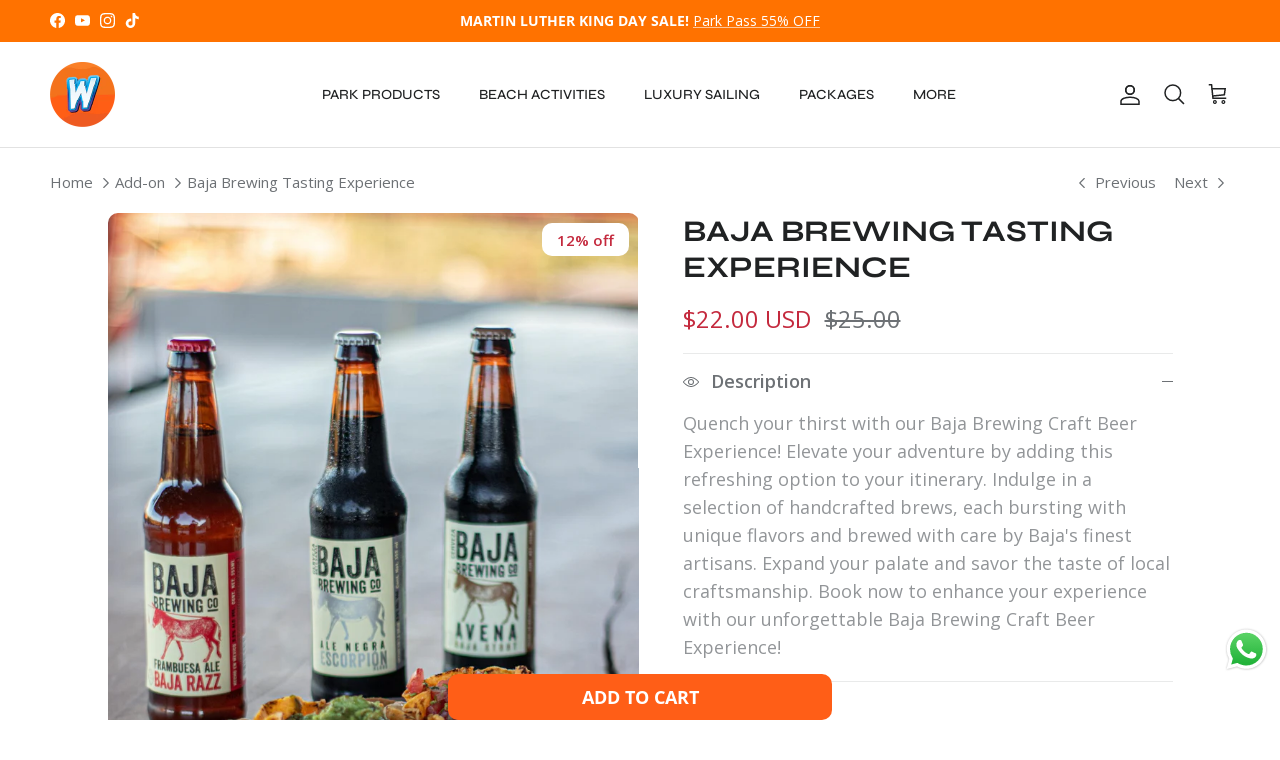

--- FILE ---
content_type: text/html; charset=utf-8
request_url: https://wildcanyon.com.mx/collections/add-on/products/baja-brewing-craft-beer-tasting-experience
body_size: 48185
content:
<!doctype html>
<html class="no-js" lang="en" dir="ltr">
<head><meta charset="utf-8">
<meta name="viewport" content="width=device-width,initial-scale=1">
<title>Baja Brewing Tasting | Craft Beer | Wild Canyon Adventures Los Cabos</title><link rel="canonical" href="https://wildcanyon.com.mx/products/baja-brewing-craft-beer-tasting-experience"><link rel="icon" href="//wildcanyon.com.mx/cdn/shop/files/Favicon_Web_e069acb3-243a-46a8-9910-5b6ecc0e83c2.png?crop=center&height=48&v=1719015446&width=48" type="image/png">
  <link rel="apple-touch-icon" href="//wildcanyon.com.mx/cdn/shop/files/Favicon_Web_e069acb3-243a-46a8-9910-5b6ecc0e83c2.png?crop=center&height=180&v=1719015446&width=180"><meta name="description" content="Elevate your Cabo adventure with our Baja Brewing Tasting Experience! Add this refreshing option to your order and get to know this exquisite Baja crafted beer!"><meta property="og:site_name" content="Wild Canyon Adventures">
<meta property="og:url" content="https://wildcanyon.com.mx/products/baja-brewing-craft-beer-tasting-experience">
<meta property="og:title" content="Baja Brewing Tasting | Craft Beer | Wild Canyon Adventures Los Cabos">
<meta property="og:type" content="product">
<meta property="og:description" content="Elevate your Cabo adventure with our Baja Brewing Tasting Experience! Add this refreshing option to your order and get to know this exquisite Baja crafted beer!"><meta property="og:image" content="http://wildcanyon.com.mx/cdn/shop/files/BajaB.jpg?crop=center&height=1200&v=1712347863&width=1200">
  <meta property="og:image:secure_url" content="https://wildcanyon.com.mx/cdn/shop/files/BajaB.jpg?crop=center&height=1200&v=1712347863&width=1200">
  <meta property="og:image:width" content="1564">
  <meta property="og:image:height" content="2048"><meta property="og:price:amount" content="22.00">
  <meta property="og:price:currency" content="USD"><meta name="twitter:card" content="summary_large_image">
<meta name="twitter:title" content="Baja Brewing Tasting | Craft Beer | Wild Canyon Adventures Los Cabos">
<meta name="twitter:description" content="Elevate your Cabo adventure with our Baja Brewing Tasting Experience! Add this refreshing option to your order and get to know this exquisite Baja crafted beer!">
<style>@font-face {
  font-family: "Open Sans";
  font-weight: 400;
  font-style: normal;
  font-display: fallback;
  src: url("//wildcanyon.com.mx/cdn/fonts/open_sans/opensans_n4.c32e4d4eca5273f6d4ee95ddf54b5bbb75fc9b61.woff2") format("woff2"),
       url("//wildcanyon.com.mx/cdn/fonts/open_sans/opensans_n4.5f3406f8d94162b37bfa232b486ac93ee892406d.woff") format("woff");
}
@font-face {
  font-family: "Open Sans";
  font-weight: 700;
  font-style: normal;
  font-display: fallback;
  src: url("//wildcanyon.com.mx/cdn/fonts/open_sans/opensans_n7.a9393be1574ea8606c68f4441806b2711d0d13e4.woff2") format("woff2"),
       url("//wildcanyon.com.mx/cdn/fonts/open_sans/opensans_n7.7b8af34a6ebf52beb1a4c1d8c73ad6910ec2e553.woff") format("woff");
}
@font-face {
  font-family: "Open Sans";
  font-weight: 500;
  font-style: normal;
  font-display: fallback;
  src: url("//wildcanyon.com.mx/cdn/fonts/open_sans/opensans_n5.500dcf21ddee5bc5855ad3a20394d3bc363c217c.woff2") format("woff2"),
       url("//wildcanyon.com.mx/cdn/fonts/open_sans/opensans_n5.af1a06d824dccfb4d400ba874ef19176651ec834.woff") format("woff");
}
@font-face {
  font-family: "Open Sans";
  font-weight: 400;
  font-style: italic;
  font-display: fallback;
  src: url("//wildcanyon.com.mx/cdn/fonts/open_sans/opensans_i4.6f1d45f7a46916cc95c694aab32ecbf7509cbf33.woff2") format("woff2"),
       url("//wildcanyon.com.mx/cdn/fonts/open_sans/opensans_i4.4efaa52d5a57aa9a57c1556cc2b7465d18839daa.woff") format("woff");
}
@font-face {
  font-family: "Open Sans";
  font-weight: 700;
  font-style: italic;
  font-display: fallback;
  src: url("//wildcanyon.com.mx/cdn/fonts/open_sans/opensans_i7.916ced2e2ce15f7fcd95d196601a15e7b89ee9a4.woff2") format("woff2"),
       url("//wildcanyon.com.mx/cdn/fonts/open_sans/opensans_i7.99a9cff8c86ea65461de497ade3d515a98f8b32a.woff") format("woff");
}
@font-face {
  font-family: Syne;
  font-weight: 700;
  font-style: normal;
  font-display: fallback;
  src: url("//wildcanyon.com.mx/cdn/fonts/syne/syne_n7.71bcf7e9318b7a8ce2a714f6d6108b998ecf2290.woff2") format("woff2"),
       url("//wildcanyon.com.mx/cdn/fonts/syne/syne_n7.7c2f6db20e5c34357b8b752313646e67963ba59e.woff") format("woff");
}
@font-face {
  font-family: Syne;
  font-weight: 700;
  font-style: normal;
  font-display: fallback;
  src: url("//wildcanyon.com.mx/cdn/fonts/syne/syne_n7.71bcf7e9318b7a8ce2a714f6d6108b998ecf2290.woff2") format("woff2"),
       url("//wildcanyon.com.mx/cdn/fonts/syne/syne_n7.7c2f6db20e5c34357b8b752313646e67963ba59e.woff") format("woff");
}
@font-face {
  font-family: Syne;
  font-weight: 500;
  font-style: normal;
  font-display: fallback;
  src: url("//wildcanyon.com.mx/cdn/fonts/syne/syne_n5.f8d8f730cc4c65d0c494005a785069451259e500.woff2") format("woff2"),
       url("//wildcanyon.com.mx/cdn/fonts/syne/syne_n5.c69dfa74e8e5e2883b68896298e5ab3604470b3e.woff") format("woff");
}
@font-face {
  font-family: Syne;
  font-weight: 600;
  font-style: normal;
  font-display: fallback;
  src: url("//wildcanyon.com.mx/cdn/fonts/syne/syne_n6.bb32f026d367099b7705b42b5340f363e530ace5.woff2") format("woff2"),
       url("//wildcanyon.com.mx/cdn/fonts/syne/syne_n6.48cc7f03f8f772521fce52861bcde753ae9dcf3f.woff") format("woff");
}
:root {
  --page-container-width:          1480px;
  --reading-container-width:       720px;
  --divider-opacity:               0.14;
  --gutter-large:                  30px;
  --gutter-desktop:                20px;
  --gutter-mobile:                 16px;
  --section-padding:               50px;
  --larger-section-padding:        80px;
  --larger-section-padding-mobile: 60px;
  --largest-section-padding:       110px;
  --aos-animate-duration:          0.6s;

  --base-font-family:              "Open Sans", sans-serif;
  --base-font-weight:              400;
  --base-font-style:               normal;
  --heading-font-family:           Syne, sans-serif;
  --heading-font-weight:           700;
  --heading-font-style:            normal;
  --heading-font-letter-spacing:   normal;
  --logo-font-family:              Syne, sans-serif;
  --logo-font-weight:              700;
  --logo-font-style:               normal;
  --nav-font-family:               Syne, sans-serif;
  --nav-font-weight:               500;
  --nav-font-style:                normal;

  --base-text-size:18px;
  --base-line-height:              1.6;
  --input-text-size:18px;
  --smaller-text-size-1:14px;
  --smaller-text-size-2:16px;
  --smaller-text-size-3:15px;
  --smaller-text-size-4:14px;
  --larger-text-size:30px;
  --super-large-text-size:53px;
  --super-large-mobile-text-size:24px;
  --larger-mobile-text-size:24px;
  --logo-text-size:24px;--btn-letter-spacing: 0.08em;
    --btn-text-transform: uppercase;
    --button-text-size: 16px;
    --quickbuy-button-text-size: 13;
    --small-feature-link-font-size: 0.75em;
    --input-btn-padding-top:             1.2em;
    --input-btn-padding-bottom:          1.2em;--heading-text-transform:uppercase;
  --nav-text-size:                      14px;
  --mobile-menu-font-weight:            600;

  --body-bg-color:                      255 255 255;
  --bg-color:                           255 255 255;
  --body-text-color:                    109 113 117;
  --text-color:                         109 113 117;

  --header-text-col:                    #202223;--header-text-hover-col:             var(--main-nav-link-hover-col);--header-bg-col:                     #ffffff;
  --heading-color:                     32 34 35;
  --body-heading-color:                32 34 35;
  --heading-divider-col:               #e2e2e2;

  --logo-col:                          #202223;
  --main-nav-bg:                       #ffffff;
  --main-nav-link-col:                 #6d7175;
  --main-nav-link-hover-col:           #202223;
  --main-nav-link-featured-col:        #c4293d;

  --link-color:                        32 34 35;
  --body-link-color:                   32 34 35;

  --btn-bg-color:                        255 114 0;
  --btn-bg-hover-color:                  32 34 35;
  --btn-border-color:                    255 114 0;
  --btn-border-hover-color:              32 34 35;
  --btn-text-color:                      255 255 255;
  --btn-text-hover-color:                255 255 255;--btn-alt-bg-color:                    255 114 0;
  --btn-alt-text-color:                  255 255 255;
  --btn-alt-border-color:                255 114 0;
  --btn-alt-border-hover-color:          255 114 0;--btn-ter-bg-color:                    235 235 235;
  --btn-ter-text-color:                  60 62 64;
  --btn-ter-bg-hover-color:              255 114 0;
  --btn-ter-text-hover-color:            255 255 255;--btn-border-radius: 3px;--color-scheme-default:                             #ffffff;
  --color-scheme-default-color:                       255 255 255;
  --color-scheme-default-text-color:                  109 113 117;
  --color-scheme-default-head-color:                  32 34 35;
  --color-scheme-default-link-color:                  32 34 35;
  --color-scheme-default-btn-text-color:              255 255 255;
  --color-scheme-default-btn-text-hover-color:        255 255 255;
  --color-scheme-default-btn-bg-color:                255 114 0;
  --color-scheme-default-btn-bg-hover-color:          32 34 35;
  --color-scheme-default-btn-border-color:            255 114 0;
  --color-scheme-default-btn-border-hover-color:      32 34 35;
  --color-scheme-default-btn-alt-text-color:          255 255 255;
  --color-scheme-default-btn-alt-bg-color:            255 114 0;
  --color-scheme-default-btn-alt-border-color:        255 114 0;
  --color-scheme-default-btn-alt-border-hover-color:  255 114 0;

  --color-scheme-1:                             #202223;
  --color-scheme-1-color:                       32 34 35;
  --color-scheme-1-text-color:                  255 255 255;
  --color-scheme-1-head-color:                  255 255 255;
  --color-scheme-1-link-color:                  32 34 35;
  --color-scheme-1-btn-text-color:              255 255 255;
  --color-scheme-1-btn-text-hover-color:        255 255 255;
  --color-scheme-1-btn-bg-color:                0 0 0;
  --color-scheme-1-btn-bg-hover-color:          32 34 35;
  --color-scheme-1-btn-border-color:            0 0 0;
  --color-scheme-1-btn-border-hover-color:      32 34 35;
  --color-scheme-1-btn-alt-text-color:          0 0 0;
  --color-scheme-1-btn-alt-bg-color:            255 255 255;
  --color-scheme-1-btn-alt-border-color:        0 0 0;
  --color-scheme-1-btn-alt-border-hover-color:  0 0 0;

  --color-scheme-2:                             #fffbed;
  --color-scheme-2-color:                       255 251 237;
  --color-scheme-2-text-color:                  109 113 117;
  --color-scheme-2-head-color:                  32 34 35;
  --color-scheme-2-link-color:                  32 34 35;
  --color-scheme-2-btn-text-color:              255 255 255;
  --color-scheme-2-btn-text-hover-color:        255 255 255;
  --color-scheme-2-btn-bg-color:                0 0 0;
  --color-scheme-2-btn-bg-hover-color:          32 34 35;
  --color-scheme-2-btn-border-color:            0 0 0;
  --color-scheme-2-btn-border-hover-color:      32 34 35;
  --color-scheme-2-btn-alt-text-color:          0 0 0;
  --color-scheme-2-btn-alt-bg-color:            255 255 255;
  --color-scheme-2-btn-alt-border-color:        0 0 0;
  --color-scheme-2-btn-alt-border-hover-color:  0 0 0;

  /* Shop Pay payment terms */
  --payment-terms-background-color:    #ffffff;--quickbuy-bg: 255 255 255;--body-input-background-color:       rgb(var(--body-bg-color));
  --input-background-color:            rgb(var(--body-bg-color));
  --body-input-text-color:             var(--body-text-color);
  --input-text-color:                  var(--body-text-color);
  --body-input-border-color:           rgb(219, 220, 221);
  --input-border-color:                rgb(219, 220, 221);
  --input-border-color-hover:          rgb(175, 177, 179);
  --input-border-color-active:         rgb(109, 113, 117);

  --swatch-cross-svg:                  url("data:image/svg+xml,%3Csvg xmlns='http://www.w3.org/2000/svg' width='240' height='240' viewBox='0 0 24 24' fill='none' stroke='rgb(219, 220, 221)' stroke-width='0.09' preserveAspectRatio='none' %3E%3Cline x1='24' y1='0' x2='0' y2='24'%3E%3C/line%3E%3C/svg%3E");
  --swatch-cross-hover:                url("data:image/svg+xml,%3Csvg xmlns='http://www.w3.org/2000/svg' width='240' height='240' viewBox='0 0 24 24' fill='none' stroke='rgb(175, 177, 179)' stroke-width='0.09' preserveAspectRatio='none' %3E%3Cline x1='24' y1='0' x2='0' y2='24'%3E%3C/line%3E%3C/svg%3E");
  --swatch-cross-active:               url("data:image/svg+xml,%3Csvg xmlns='http://www.w3.org/2000/svg' width='240' height='240' viewBox='0 0 24 24' fill='none' stroke='rgb(109, 113, 117)' stroke-width='0.09' preserveAspectRatio='none' %3E%3Cline x1='24' y1='0' x2='0' y2='24'%3E%3C/line%3E%3C/svg%3E");

  --footer-divider-col:                #fffbed;
  --footer-text-col:                   255 251 237;
  --footer-heading-col:                255 251 237;
  --footer-bg:                         #000000;--product-label-overlay-justify: flex-start;--product-label-overlay-align: flex-end;--product-label-overlay-reduction-text:   #c4293d;
  --product-label-overlay-reduction-bg:     #ffffff;
  --product-label-overlay-stock-text:       #6d7175;
  --product-label-overlay-stock-bg:         #ffffff;
  --product-label-overlay-new-text:         #000000;
  --product-label-overlay-new-bg:           #ffe802;
  --product-label-overlay-meta-text:        #ffffff;
  --product-label-overlay-meta-bg:          #202223;
  --product-label-sale-text:                #c4293d;
  --product-label-sold-text:                #202223;
  --product-label-preorder-text:            #60a57e;

  --product-block-crop-align:               center;

  
  --product-block-price-align:              flex-start;
  --product-block-price-item-margin-start:  initial;
  --product-block-price-item-margin-end:    .5rem;
  

  --collection-block-image-position:   center center;

  --swatch-picker-image-size:          60px;
  --swatch-crop-align:                 bottom center;

  --image-overlay-text-color:          255 232 2;--image-overlay-bg:                  rgba(0, 0, 0, 0.1);
  --image-overlay-shadow-start:        rgb(0 0 0 / 0.4);
  --image-overlay-box-opacity:         1.0;--product-inventory-ok-box-color:            #f2faf0;
  --product-inventory-ok-text-color:           #108043;
  --product-inventory-ok-icon-box-fill-color:  #fff;
  --product-inventory-low-box-color:           #fcf1cd;
  --product-inventory-low-text-color:          #dd9a1a;
  --product-inventory-low-icon-box-fill-color: #fff;
  --product-inventory-low-text-color-channels: 16, 128, 67;
  --product-inventory-ok-text-color-channels:  221, 154, 26;

  --rating-star-color: 246 165 41;--overlay-align-left: start;
    --overlay-align-right: end;}html[dir=rtl] {
  --overlay-right-text-m-left: 0;
  --overlay-right-text-m-right: auto;
  --overlay-left-shadow-left-left: 15%;
  --overlay-left-shadow-left-right: -50%;
  --overlay-left-shadow-right-left: -85%;
  --overlay-left-shadow-right-right: 0;
}.image-overlay--bg-box .text-overlay .text-overlay__text {
    --image-overlay-box-bg: 255 255 255;
    --heading-color: var(--body-heading-color);
    --text-color: var(--body-text-color);
    --link-color: var(--body-link-color);
  }::selection {
    background: rgb(var(--body-heading-color));
    color: rgb(var(--body-bg-color));
  }
  ::-moz-selection {
    background: rgb(var(--body-heading-color));
    color: rgb(var(--body-bg-color));
  }.use-color-scheme--default {
  --product-label-sale-text:           #c4293d;
  --product-label-sold-text:           #202223;
  --product-label-preorder-text:       #60a57e;
  --input-background-color:            rgb(var(--body-bg-color));
  --input-text-color:                  var(--body-input-text-color);
  --input-border-color:                rgb(219, 220, 221);
  --input-border-color-hover:          rgb(175, 177, 179);
  --input-border-color-active:         rgb(109, 113, 117);
}.use-color-scheme--1 {
  --product-label-sale-text:           currentColor;
  --product-label-sold-text:           currentColor;
  --product-label-preorder-text:       currentColor;
  --input-background-color:            transparent;
  --input-text-color:                  255 255 255;
  --input-border-color:                rgb(99, 100, 101);
  --input-border-color-hover:          rgb(155, 156, 156);
  --input-border-color-active:         rgb(255, 255, 255);
}</style>

  <link href="//wildcanyon.com.mx/cdn/shop/t/7/assets/main.css?v=31192687148893909741765657782" rel="stylesheet" type="text/css" media="all" />
<link rel="preload" as="font" href="//wildcanyon.com.mx/cdn/fonts/open_sans/opensans_n4.c32e4d4eca5273f6d4ee95ddf54b5bbb75fc9b61.woff2" type="font/woff2" crossorigin><link rel="preload" as="font" href="//wildcanyon.com.mx/cdn/fonts/syne/syne_n7.71bcf7e9318b7a8ce2a714f6d6108b998ecf2290.woff2" type="font/woff2" crossorigin><script>
    document.documentElement.className = document.documentElement.className.replace('no-js', 'js');

    window.theme = {
      info: {
        name: 'Symmetry',
        version: '7.4.0'
      },
      device: {
        hasTouch: window.matchMedia('(any-pointer: coarse)').matches,
        hasHover: window.matchMedia('(hover: hover)').matches
      },
      mediaQueries: {
        md: '(min-width: 768px)',
        productMediaCarouselBreak: '(min-width: 1041px)'
      },
      routes: {
        base: 'https://wildcanyon.com.mx',
        cart: '/cart',
        cartAdd: '/cart/add.js',
        cartUpdate: '/cart/update.js',
        predictiveSearch: '/search/suggest'
      },
      strings: {
        cartTermsConfirmation: "You must agree to the terms and conditions before continuing.",
        cartItemsQuantityError: "You can only add [QUANTITY] of this item to your cart.",
        generalSearchViewAll: "View all search results",
        noStock: "Sold out",
        noVariant: "Unavailable",
        productsProductChooseA: "Choose a",
        generalSearchPages: "Pages",
        generalSearchNoResultsWithoutTerms: "Sorry, we couldnʼt find any results",
        shippingCalculator: {
          singleRate: "There is one shipping rate for this destination:",
          multipleRates: "There are multiple shipping rates for this destination:",
          noRates: "We do not ship to this destination."
        }
      },
      settings: {
        moneyWithCurrencyFormat: "${{amount}} USD",
        cartType: "page",
        afterAddToCart: "page",
        quickbuyStyle: "off",
        externalLinksNewTab: true,
        internalLinksSmoothScroll: true
      }
    }

    theme.inlineNavigationCheck = function() {
      var pageHeader = document.querySelector('.pageheader'),
          inlineNavContainer = pageHeader.querySelector('.logo-area__left__inner'),
          inlineNav = inlineNavContainer.querySelector('.navigation--left');
      if (inlineNav && getComputedStyle(inlineNav).display != 'none') {
        var inlineMenuCentered = document.querySelector('.pageheader--layout-inline-menu-center'),
            logoContainer = document.querySelector('.logo-area__middle__inner');
        if(inlineMenuCentered) {
          var rightWidth = document.querySelector('.logo-area__right__inner').clientWidth,
              middleWidth = logoContainer.clientWidth,
              logoArea = document.querySelector('.logo-area'),
              computedLogoAreaStyle = getComputedStyle(logoArea),
              logoAreaInnerWidth = logoArea.clientWidth - Math.ceil(parseFloat(computedLogoAreaStyle.paddingLeft)) - Math.ceil(parseFloat(computedLogoAreaStyle.paddingRight)),
              availableNavWidth = logoAreaInnerWidth - Math.max(rightWidth, middleWidth) * 2 - 40;
          inlineNavContainer.style.maxWidth = availableNavWidth + 'px';
        }

        var firstInlineNavLink = inlineNav.querySelector('.navigation__item:first-child'),
            lastInlineNavLink = inlineNav.querySelector('.navigation__item:last-child');
        if (lastInlineNavLink) {
          var inlineNavWidth = null;
          if(document.querySelector('html[dir=rtl]')) {
            inlineNavWidth = firstInlineNavLink.offsetLeft - lastInlineNavLink.offsetLeft + firstInlineNavLink.offsetWidth;
          } else {
            inlineNavWidth = lastInlineNavLink.offsetLeft - firstInlineNavLink.offsetLeft + lastInlineNavLink.offsetWidth;
          }
          if (inlineNavContainer.offsetWidth >= inlineNavWidth) {
            pageHeader.classList.add('pageheader--layout-inline-permitted');
            var tallLogo = logoContainer.clientHeight > lastInlineNavLink.clientHeight + 20;
            if (tallLogo) {
              inlineNav.classList.add('navigation--tight-underline');
            } else {
              inlineNav.classList.remove('navigation--tight-underline');
            }
          } else {
            pageHeader.classList.remove('pageheader--layout-inline-permitted');
          }
        }
      }
    };

    theme.setInitialHeaderHeightProperty = () => {
      const section = document.querySelector('.section-header');
      if (section) {
        document.documentElement.style.setProperty('--theme-header-height', Math.ceil(section.clientHeight) + 'px');
      }
    };
  </script>

  <script src="//wildcanyon.com.mx/cdn/shop/t/7/assets/main.js?v=157360082177549967141765657453" defer></script>
    <script src="//wildcanyon.com.mx/cdn/shop/t/7/assets/animate-on-scroll.js?v=15249566486942820451741197501" defer></script>
    <link href="//wildcanyon.com.mx/cdn/shop/t/7/assets/animate-on-scroll.css?v=116824741000487223811741197501" rel="stylesheet" type="text/css" media="all" />
  

  <script>window.performance && window.performance.mark && window.performance.mark('shopify.content_for_header.start');</script><meta name="facebook-domain-verification" content="vh8n61gp83xpkfsjajxit6qykj6jw8">
<meta id="shopify-digital-wallet" name="shopify-digital-wallet" content="/68056318198/digital_wallets/dialog">
<meta name="shopify-checkout-api-token" content="ef15e458a56dffd274fcf4e8afbfb7e3">
<meta id="in-context-paypal-metadata" data-shop-id="68056318198" data-venmo-supported="false" data-environment="production" data-locale="en_US" data-paypal-v4="true" data-currency="USD">
<link rel="alternate" type="application/json+oembed" href="https://wildcanyon.com.mx/products/baja-brewing-craft-beer-tasting-experience.oembed">
<script async="async" src="/checkouts/internal/preloads.js?locale=en-MX"></script>
<link rel="preconnect" href="https://shop.app" crossorigin="anonymous">
<script async="async" src="https://shop.app/checkouts/internal/preloads.js?locale=en-MX&shop_id=68056318198" crossorigin="anonymous"></script>
<script id="apple-pay-shop-capabilities" type="application/json">{"shopId":68056318198,"countryCode":"MX","currencyCode":"USD","merchantCapabilities":["supports3DS"],"merchantId":"gid:\/\/shopify\/Shop\/68056318198","merchantName":"Wild Canyon Adventures","requiredBillingContactFields":["postalAddress","email","phone"],"requiredShippingContactFields":["postalAddress","email","phone"],"shippingType":"shipping","supportedNetworks":["visa","masterCard"],"total":{"type":"pending","label":"Wild Canyon Adventures","amount":"1.00"},"shopifyPaymentsEnabled":true,"supportsSubscriptions":true}</script>
<script id="shopify-features" type="application/json">{"accessToken":"ef15e458a56dffd274fcf4e8afbfb7e3","betas":["rich-media-storefront-analytics"],"domain":"wildcanyon.com.mx","predictiveSearch":true,"shopId":68056318198,"locale":"en"}</script>
<script>var Shopify = Shopify || {};
Shopify.shop = "2fc396.myshopify.com";
Shopify.locale = "en";
Shopify.currency = {"active":"USD","rate":"1.0"};
Shopify.country = "MX";
Shopify.theme = {"name":"Latest copy of Symmetry","id":149022474486,"schema_name":"Symmetry","schema_version":"7.4.0","theme_store_id":568,"role":"main"};
Shopify.theme.handle = "null";
Shopify.theme.style = {"id":null,"handle":null};
Shopify.cdnHost = "wildcanyon.com.mx/cdn";
Shopify.routes = Shopify.routes || {};
Shopify.routes.root = "/";</script>
<script type="module">!function(o){(o.Shopify=o.Shopify||{}).modules=!0}(window);</script>
<script>!function(o){function n(){var o=[];function n(){o.push(Array.prototype.slice.apply(arguments))}return n.q=o,n}var t=o.Shopify=o.Shopify||{};t.loadFeatures=n(),t.autoloadFeatures=n()}(window);</script>
<script>
  window.ShopifyPay = window.ShopifyPay || {};
  window.ShopifyPay.apiHost = "shop.app\/pay";
  window.ShopifyPay.redirectState = null;
</script>
<script id="shop-js-analytics" type="application/json">{"pageType":"product"}</script>
<script defer="defer" async type="module" src="//wildcanyon.com.mx/cdn/shopifycloud/shop-js/modules/v2/client.init-shop-cart-sync_IZsNAliE.en.esm.js"></script>
<script defer="defer" async type="module" src="//wildcanyon.com.mx/cdn/shopifycloud/shop-js/modules/v2/chunk.common_0OUaOowp.esm.js"></script>
<script type="module">
  await import("//wildcanyon.com.mx/cdn/shopifycloud/shop-js/modules/v2/client.init-shop-cart-sync_IZsNAliE.en.esm.js");
await import("//wildcanyon.com.mx/cdn/shopifycloud/shop-js/modules/v2/chunk.common_0OUaOowp.esm.js");

  window.Shopify.SignInWithShop?.initShopCartSync?.({"fedCMEnabled":true,"windoidEnabled":true});

</script>
<script>
  window.Shopify = window.Shopify || {};
  if (!window.Shopify.featureAssets) window.Shopify.featureAssets = {};
  window.Shopify.featureAssets['shop-js'] = {"shop-cart-sync":["modules/v2/client.shop-cart-sync_DLOhI_0X.en.esm.js","modules/v2/chunk.common_0OUaOowp.esm.js"],"init-fed-cm":["modules/v2/client.init-fed-cm_C6YtU0w6.en.esm.js","modules/v2/chunk.common_0OUaOowp.esm.js"],"shop-button":["modules/v2/client.shop-button_BCMx7GTG.en.esm.js","modules/v2/chunk.common_0OUaOowp.esm.js"],"shop-cash-offers":["modules/v2/client.shop-cash-offers_BT26qb5j.en.esm.js","modules/v2/chunk.common_0OUaOowp.esm.js","modules/v2/chunk.modal_CGo_dVj3.esm.js"],"init-windoid":["modules/v2/client.init-windoid_B9PkRMql.en.esm.js","modules/v2/chunk.common_0OUaOowp.esm.js"],"init-shop-email-lookup-coordinator":["modules/v2/client.init-shop-email-lookup-coordinator_DZkqjsbU.en.esm.js","modules/v2/chunk.common_0OUaOowp.esm.js"],"shop-toast-manager":["modules/v2/client.shop-toast-manager_Di2EnuM7.en.esm.js","modules/v2/chunk.common_0OUaOowp.esm.js"],"shop-login-button":["modules/v2/client.shop-login-button_BtqW_SIO.en.esm.js","modules/v2/chunk.common_0OUaOowp.esm.js","modules/v2/chunk.modal_CGo_dVj3.esm.js"],"avatar":["modules/v2/client.avatar_BTnouDA3.en.esm.js"],"pay-button":["modules/v2/client.pay-button_CWa-C9R1.en.esm.js","modules/v2/chunk.common_0OUaOowp.esm.js"],"init-shop-cart-sync":["modules/v2/client.init-shop-cart-sync_IZsNAliE.en.esm.js","modules/v2/chunk.common_0OUaOowp.esm.js"],"init-customer-accounts":["modules/v2/client.init-customer-accounts_DenGwJTU.en.esm.js","modules/v2/client.shop-login-button_BtqW_SIO.en.esm.js","modules/v2/chunk.common_0OUaOowp.esm.js","modules/v2/chunk.modal_CGo_dVj3.esm.js"],"init-shop-for-new-customer-accounts":["modules/v2/client.init-shop-for-new-customer-accounts_JdHXxpS9.en.esm.js","modules/v2/client.shop-login-button_BtqW_SIO.en.esm.js","modules/v2/chunk.common_0OUaOowp.esm.js","modules/v2/chunk.modal_CGo_dVj3.esm.js"],"init-customer-accounts-sign-up":["modules/v2/client.init-customer-accounts-sign-up_D6__K_p8.en.esm.js","modules/v2/client.shop-login-button_BtqW_SIO.en.esm.js","modules/v2/chunk.common_0OUaOowp.esm.js","modules/v2/chunk.modal_CGo_dVj3.esm.js"],"checkout-modal":["modules/v2/client.checkout-modal_C_ZQDY6s.en.esm.js","modules/v2/chunk.common_0OUaOowp.esm.js","modules/v2/chunk.modal_CGo_dVj3.esm.js"],"shop-follow-button":["modules/v2/client.shop-follow-button_XetIsj8l.en.esm.js","modules/v2/chunk.common_0OUaOowp.esm.js","modules/v2/chunk.modal_CGo_dVj3.esm.js"],"lead-capture":["modules/v2/client.lead-capture_DvA72MRN.en.esm.js","modules/v2/chunk.common_0OUaOowp.esm.js","modules/v2/chunk.modal_CGo_dVj3.esm.js"],"shop-login":["modules/v2/client.shop-login_ClXNxyh6.en.esm.js","modules/v2/chunk.common_0OUaOowp.esm.js","modules/v2/chunk.modal_CGo_dVj3.esm.js"],"payment-terms":["modules/v2/client.payment-terms_CNlwjfZz.en.esm.js","modules/v2/chunk.common_0OUaOowp.esm.js","modules/v2/chunk.modal_CGo_dVj3.esm.js"]};
</script>
<script>(function() {
  var isLoaded = false;
  function asyncLoad() {
    if (isLoaded) return;
    isLoaded = true;
    var urls = ["https:\/\/cdn.logbase.io\/lb-upsell-wrapper.js?shop=2fc396.myshopify.com","https:\/\/shy.elfsight.com\/p\/platform.js?shop=2fc396.myshopify.com","https:\/\/widgets.automizely.com\/loyalty\/v1\/main.js?connection_id=797ccca8fbe248bf94956fbf1bedb589\u0026mapped_org_id=c415f12a3a644c46b86fe85b6bf43bda_v1\u0026shop=2fc396.myshopify.com"];
    for (var i = 0; i < urls.length; i++) {
      var s = document.createElement('script');
      s.type = 'text/javascript';
      s.async = true;
      s.src = urls[i];
      var x = document.getElementsByTagName('script')[0];
      x.parentNode.insertBefore(s, x);
    }
  };
  if(window.attachEvent) {
    window.attachEvent('onload', asyncLoad);
  } else {
    window.addEventListener('load', asyncLoad, false);
  }
})();</script>
<script id="__st">var __st={"a":68056318198,"offset":-25200,"reqid":"22aad9eb-1dd5-40f9-85a2-1e76a8e750f1-1768514148","pageurl":"wildcanyon.com.mx\/collections\/add-on\/products\/baja-brewing-craft-beer-tasting-experience","u":"1495692c2632","p":"product","rtyp":"product","rid":8464600596726};</script>
<script>window.ShopifyPaypalV4VisibilityTracking = true;</script>
<script id="captcha-bootstrap">!function(){'use strict';const t='contact',e='account',n='new_comment',o=[[t,t],['blogs',n],['comments',n],[t,'customer']],c=[[e,'customer_login'],[e,'guest_login'],[e,'recover_customer_password'],[e,'create_customer']],r=t=>t.map((([t,e])=>`form[action*='/${t}']:not([data-nocaptcha='true']) input[name='form_type'][value='${e}']`)).join(','),a=t=>()=>t?[...document.querySelectorAll(t)].map((t=>t.form)):[];function s(){const t=[...o],e=r(t);return a(e)}const i='password',u='form_key',d=['recaptcha-v3-token','g-recaptcha-response','h-captcha-response',i],f=()=>{try{return window.sessionStorage}catch{return}},m='__shopify_v',_=t=>t.elements[u];function p(t,e,n=!1){try{const o=window.sessionStorage,c=JSON.parse(o.getItem(e)),{data:r}=function(t){const{data:e,action:n}=t;return t[m]||n?{data:e,action:n}:{data:t,action:n}}(c);for(const[e,n]of Object.entries(r))t.elements[e]&&(t.elements[e].value=n);n&&o.removeItem(e)}catch(o){console.error('form repopulation failed',{error:o})}}const l='form_type',E='cptcha';function T(t){t.dataset[E]=!0}const w=window,h=w.document,L='Shopify',v='ce_forms',y='captcha';let A=!1;((t,e)=>{const n=(g='f06e6c50-85a8-45c8-87d0-21a2b65856fe',I='https://cdn.shopify.com/shopifycloud/storefront-forms-hcaptcha/ce_storefront_forms_captcha_hcaptcha.v1.5.2.iife.js',D={infoText:'Protected by hCaptcha',privacyText:'Privacy',termsText:'Terms'},(t,e,n)=>{const o=w[L][v],c=o.bindForm;if(c)return c(t,g,e,D).then(n);var r;o.q.push([[t,g,e,D],n]),r=I,A||(h.body.append(Object.assign(h.createElement('script'),{id:'captcha-provider',async:!0,src:r})),A=!0)});var g,I,D;w[L]=w[L]||{},w[L][v]=w[L][v]||{},w[L][v].q=[],w[L][y]=w[L][y]||{},w[L][y].protect=function(t,e){n(t,void 0,e),T(t)},Object.freeze(w[L][y]),function(t,e,n,w,h,L){const[v,y,A,g]=function(t,e,n){const i=e?o:[],u=t?c:[],d=[...i,...u],f=r(d),m=r(i),_=r(d.filter((([t,e])=>n.includes(e))));return[a(f),a(m),a(_),s()]}(w,h,L),I=t=>{const e=t.target;return e instanceof HTMLFormElement?e:e&&e.form},D=t=>v().includes(t);t.addEventListener('submit',(t=>{const e=I(t);if(!e)return;const n=D(e)&&!e.dataset.hcaptchaBound&&!e.dataset.recaptchaBound,o=_(e),c=g().includes(e)&&(!o||!o.value);(n||c)&&t.preventDefault(),c&&!n&&(function(t){try{if(!f())return;!function(t){const e=f();if(!e)return;const n=_(t);if(!n)return;const o=n.value;o&&e.removeItem(o)}(t);const e=Array.from(Array(32),(()=>Math.random().toString(36)[2])).join('');!function(t,e){_(t)||t.append(Object.assign(document.createElement('input'),{type:'hidden',name:u})),t.elements[u].value=e}(t,e),function(t,e){const n=f();if(!n)return;const o=[...t.querySelectorAll(`input[type='${i}']`)].map((({name:t})=>t)),c=[...d,...o],r={};for(const[a,s]of new FormData(t).entries())c.includes(a)||(r[a]=s);n.setItem(e,JSON.stringify({[m]:1,action:t.action,data:r}))}(t,e)}catch(e){console.error('failed to persist form',e)}}(e),e.submit())}));const S=(t,e)=>{t&&!t.dataset[E]&&(n(t,e.some((e=>e===t))),T(t))};for(const o of['focusin','change'])t.addEventListener(o,(t=>{const e=I(t);D(e)&&S(e,y())}));const B=e.get('form_key'),M=e.get(l),P=B&&M;t.addEventListener('DOMContentLoaded',(()=>{const t=y();if(P)for(const e of t)e.elements[l].value===M&&p(e,B);[...new Set([...A(),...v().filter((t=>'true'===t.dataset.shopifyCaptcha))])].forEach((e=>S(e,t)))}))}(h,new URLSearchParams(w.location.search),n,t,e,['guest_login'])})(!0,!0)}();</script>
<script integrity="sha256-4kQ18oKyAcykRKYeNunJcIwy7WH5gtpwJnB7kiuLZ1E=" data-source-attribution="shopify.loadfeatures" defer="defer" src="//wildcanyon.com.mx/cdn/shopifycloud/storefront/assets/storefront/load_feature-a0a9edcb.js" crossorigin="anonymous"></script>
<script crossorigin="anonymous" defer="defer" src="//wildcanyon.com.mx/cdn/shopifycloud/storefront/assets/shopify_pay/storefront-65b4c6d7.js?v=20250812"></script>
<script data-source-attribution="shopify.dynamic_checkout.dynamic.init">var Shopify=Shopify||{};Shopify.PaymentButton=Shopify.PaymentButton||{isStorefrontPortableWallets:!0,init:function(){window.Shopify.PaymentButton.init=function(){};var t=document.createElement("script");t.src="https://wildcanyon.com.mx/cdn/shopifycloud/portable-wallets/latest/portable-wallets.en.js",t.type="module",document.head.appendChild(t)}};
</script>
<script data-source-attribution="shopify.dynamic_checkout.buyer_consent">
  function portableWalletsHideBuyerConsent(e){var t=document.getElementById("shopify-buyer-consent"),n=document.getElementById("shopify-subscription-policy-button");t&&n&&(t.classList.add("hidden"),t.setAttribute("aria-hidden","true"),n.removeEventListener("click",e))}function portableWalletsShowBuyerConsent(e){var t=document.getElementById("shopify-buyer-consent"),n=document.getElementById("shopify-subscription-policy-button");t&&n&&(t.classList.remove("hidden"),t.removeAttribute("aria-hidden"),n.addEventListener("click",e))}window.Shopify?.PaymentButton&&(window.Shopify.PaymentButton.hideBuyerConsent=portableWalletsHideBuyerConsent,window.Shopify.PaymentButton.showBuyerConsent=portableWalletsShowBuyerConsent);
</script>
<script data-source-attribution="shopify.dynamic_checkout.cart.bootstrap">document.addEventListener("DOMContentLoaded",(function(){function t(){return document.querySelector("shopify-accelerated-checkout-cart, shopify-accelerated-checkout")}if(t())Shopify.PaymentButton.init();else{new MutationObserver((function(e,n){t()&&(Shopify.PaymentButton.init(),n.disconnect())})).observe(document.body,{childList:!0,subtree:!0})}}));
</script>
<link id="shopify-accelerated-checkout-styles" rel="stylesheet" media="screen" href="https://wildcanyon.com.mx/cdn/shopifycloud/portable-wallets/latest/accelerated-checkout-backwards-compat.css" crossorigin="anonymous">
<style id="shopify-accelerated-checkout-cart">
        #shopify-buyer-consent {
  margin-top: 1em;
  display: inline-block;
  width: 100%;
}

#shopify-buyer-consent.hidden {
  display: none;
}

#shopify-subscription-policy-button {
  background: none;
  border: none;
  padding: 0;
  text-decoration: underline;
  font-size: inherit;
  cursor: pointer;
}

#shopify-subscription-policy-button::before {
  box-shadow: none;
}

      </style>
<script id="sections-script" data-sections="related-products" defer="defer" src="//wildcanyon.com.mx/cdn/shop/t/7/compiled_assets/scripts.js?2115"></script>
<script>window.performance && window.performance.mark && window.performance.mark('shopify.content_for_header.end');</script>
<!-- CC Custom Head Start --><!-- CC Custom Head End --><!-- Microsoft Clarity -->
<script type="text/javascript">
    (function(c,l,a,r,i,t,y){
        c[a]=c[a]||function(){(c[a].q=c[a].q||[]).push(arguments)};
        t=l.createElement(r);t.async=1;t.src="https://www.clarity.ms/tag/"+i;
        y=l.getElementsByTagName(r)[0];y.parentNode.insertBefore(t,y);
    })(window, document, "clarity", "script", "qd1mgugjg7");
</script>
  
<!-- BEGIN app block: shopify://apps/storeseo/blocks/store_seo_meta/64b24496-16f9-4afc-a800-84e6acc4a36c --><!-- BEGIN app snippet: google_site_verification_meta --><!-- END app snippet --><!-- BEGIN app snippet: no_follow_no_index --><!-- END app snippet --><!-- BEGIN app snippet: social_media_preview --><!-- END app snippet --><!-- BEGIN app snippet: canonical_url --><!-- END app snippet --><!-- BEGIN app snippet: redirect_out_of_stock --><!-- END app snippet --><!-- BEGIN app snippet: local_seo --><!-- END app snippet --><!-- BEGIN app snippet: local_seo_breadcrumb -->
<!-- END app snippet --><!-- BEGIN app snippet: local_seo_collection -->
<!-- END app snippet --><!-- BEGIN app snippet: local_seo_blogs -->
<!-- END app snippet --><!-- BEGIN app snippet: local_seo_product -->
<!-- END app snippet --><!-- BEGIN app snippet: local_seo_product_faqs -->
  
  

  
    

<!-- END app snippet --><!-- BEGIN app snippet: local_seo_article --><!-- END app snippet --><!-- BEGIN app snippet: local_seo_organization -->
<!-- END app snippet --><!-- BEGIN app snippet: local_seo_local_business --><!-- END app snippet -->


<!-- END app block --><!-- BEGIN app block: shopify://apps/triplewhale/blocks/triple_pixel_snippet/483d496b-3f1a-4609-aea7-8eee3b6b7a2a --><link rel='preconnect dns-prefetch' href='https://api.config-security.com/' crossorigin />
<link rel='preconnect dns-prefetch' href='https://conf.config-security.com/' crossorigin />
<script>
/* >> TriplePixel :: start*/
window.TriplePixelData={TripleName:"2fc396.myshopify.com",ver:"2.16",plat:"SHOPIFY",isHeadless:false,src:'SHOPIFY_EXT',product:{id:"8464600596726",name:`Baja Brewing Tasting Experience`,price:"22.00",variant:"46287279882486"},search:"",collection:"422241239286",cart:"page",template:"product",curr:"USD" || "USD"},function(W,H,A,L,E,_,B,N){function O(U,T,P,H,R){void 0===R&&(R=!1),H=new XMLHttpRequest,P?(H.open("POST",U,!0),H.setRequestHeader("Content-Type","text/plain")):H.open("GET",U,!0),H.send(JSON.stringify(P||{})),H.onreadystatechange=function(){4===H.readyState&&200===H.status?(R=H.responseText,U.includes("/first")?eval(R):P||(N[B]=R)):(299<H.status||H.status<200)&&T&&!R&&(R=!0,O(U,T-1,P))}}if(N=window,!N[H+"sn"]){N[H+"sn"]=1,L=function(){return Date.now().toString(36)+"_"+Math.random().toString(36)};try{A.setItem(H,1+(0|A.getItem(H)||0)),(E=JSON.parse(A.getItem(H+"U")||"[]")).push({u:location.href,r:document.referrer,t:Date.now(),id:L()}),A.setItem(H+"U",JSON.stringify(E))}catch(e){}var i,m,p;A.getItem('"!nC`')||(_=A,A=N,A[H]||(E=A[H]=function(t,e,i){return void 0===i&&(i=[]),"State"==t?E.s:(W=L(),(E._q=E._q||[]).push([W,t,e].concat(i)),W)},E.s="Installed",E._q=[],E.ch=W,B="configSecurityConfModel",N[B]=1,O("https://conf.config-security.com/model",5),i=L(),m=A[atob("c2NyZWVu")],_.setItem("di_pmt_wt",i),p={id:i,action:"profile",avatar:_.getItem("auth-security_rand_salt_"),time:m[atob("d2lkdGg=")]+":"+m[atob("aGVpZ2h0")],host:A.TriplePixelData.TripleName,plat:A.TriplePixelData.plat,url:window.location.href.slice(0,500),ref:document.referrer,ver:A.TriplePixelData.ver},O("https://api.config-security.com/event",5,p),O("https://api.config-security.com/first?host=".concat(p.host,"&plat=").concat(p.plat),5)))}}("","TriplePixel",localStorage);
/* << TriplePixel :: end*/
</script>



<!-- END app block --><!-- BEGIN app block: shopify://apps/doc-404-broken-links-repair/blocks/404-fix-broken-links-widget/f4f2d416-cb00-4540-bda9-816d588bad3e --><script>
  const easy_template = 'product';
</script>
<!-- END app block --><!-- BEGIN app block: shopify://apps/seo-on-blog/blocks/avada-seoon-setting/a45c3e67-be9f-4255-a194-b255a24f37c9 --><!-- BEGIN app snippet: avada-seoon-robot --><!-- Avada SEOOn Robot -->





<!-- END app snippet -->
<!-- BEGIN app snippet: avada-seoon-social --><!-- Avada SEOOn Social -->



<!-- END app snippet -->
<!-- BEGIN app snippet: avada-seoon-gsd --><!-- END app snippet -->
<!-- BEGIN app snippet: avada-seoon-custom-css --> <!-- END app snippet -->
<!-- BEGIN app snippet: avada-seoon-faqs-gsd -->

<!-- END app snippet -->
<!-- BEGIN app snippet: avada-seoon-page-tag --><!-- Avada SEOOn Page Tag -->
<!-- BEGIN app snippet: avada-seoon-robot --><!-- Avada SEOOn Robot -->





<!-- END app snippet -->

<link href="//cdn.shopify.com/extensions/019b2f73-0fda-7492-9f0c-984659b366db/seoon-blog-107/assets/page-tag.css" rel="stylesheet" type="text/css" media="all" />
<!-- END Avada SEOOn Page Tag -->
<!-- END app snippet -->
<!-- BEGIN app snippet: avada-seoon-recipe-gsd -->

<!-- END app snippet -->
<!-- BEGIN app snippet: avada-seoon-protect-content --><!-- Avada SEOOn Protect Content --><!--End Avada SEOOn Protect Content -->
<!-- END app snippet -->

<!-- END app block --><!-- BEGIN app block: shopify://apps/trustindex-review-certificate/blocks/cert_loader/c7ba2814-88f6-4426-ad51-552ae1d6c355 -->
  
    <script defer async src="https://cdn.trustindex.io/loader-cert.js?6705037283c3637969567d0d321"></script>
  



<!-- END app block --><!-- BEGIN app block: shopify://apps/sc-easy-redirects/blocks/app/be3f8dbd-5d43-46b4-ba43-2d65046054c2 -->
    <!-- common for all pages -->
    
    
        
            <script src="https://cdn.shopify.com/extensions/264f3360-3201-4ab7-9087-2c63466c86a3/sc-easy-redirects-5/assets/esc-redirect-app.js" async></script>
        
    




<!-- END app block --><!-- BEGIN app block: shopify://apps/vwo/blocks/vwo-smartcode/2ce905b2-3842-4d20-b6b0-8c51fc208426 -->
  
  
  
  
    <!-- Start VWO Async SmartCode -->
    <link rel="preconnect" href="https://dev.visualwebsiteoptimizer.com" />
    <script type='text/javascript' id='vwoCode'>
    window._vwo_code ||
    (function () {
    var w=window,
    d=document;
    if (d.URL.indexOf('__vwo_disable__') > -1 || w._vwo_code) {
    return;
    }
    var account_id=1049464,
    version=2.2,
    settings_tolerance=2000,
    hide_element='body',
    background_color='white',
    hide_element_style = 'opacity:0 !important;filter:alpha(opacity=0) !important;background:' + background_color + ' !important;transition:none !important;',
    /* DO NOT EDIT BELOW THIS LINE */
    f=!1,v=d.querySelector('#vwoCode'),cc={};try{var e=JSON.parse(localStorage.getItem('_vwo_'+account_id+'_config'));cc=e&&'object'==typeof e?e:{}}catch(e){}function r(t){try{return decodeURIComponent(t)}catch(e){return t}}var s=function(){var e={combination:[],combinationChoose:[],split:[],exclude:[],uuid:null,consent:null,optOut:null},t=d.cookie||'';if(!t)return e;for(var n,i,o=/(?:^|;s*)(?:(_vis_opt_exp_(d+)_combi=([^;]*))|(_vis_opt_exp_(d+)_combi_choose=([^;]*))|(_vis_opt_exp_(d+)_split=([^:;]*))|(_vis_opt_exp_(d+)_exclude=[^;]*)|(_vis_opt_out=([^;]*))|(_vwo_global_opt_out=[^;]*)|(_vwo_uuid=([^;]*))|(_vwo_consent=([^;]*)))/g;null!==(n=o.exec(t));)try{n[1]?e.combination.push({id:n[2],value:r(n[3])}):n[4]?e.combinationChoose.push({id:n[5],value:r(n[6])}):n[7]?e.split.push({id:n[8],value:r(n[9])}):n[10]?e.exclude.push({id:n[11]}):n[12]?e.optOut=r(n[13]):n[14]?e.optOut=!0:n[15]?e.uuid=r(n[16]):n[17]&&(i=r(n[18]),e.consent=i&&3<=i.length?i.substring(0,3):null)}catch(e){}return e}();function i(){var e=function(){if(w.VWO&&Array.isArray(w.VWO))for(var e=0;e<w.VWO.length;e++){var t=w.VWO[e];if(Array.isArray(t)&&('setVisitorId'===t[0]||'setSessionId'===t[0]))return!0}return!1}(),t='a='+account_id+'&u='+encodeURIComponent(w._vis_opt_url||d.URL)+'&vn='+version+('undefined'!=typeof platform?'&p='+platform:'')+'&st='+w.performance.now();e||((n=function(){var e,t=[],n={},i=w.VWO&&w.VWO.appliedCampaigns||{};for(e in i){var o=i[e]&&i[e].v;o&&(t.push(e+'-'+o+'-1'),n[e]=!0)}if(s&&s.combination)for(var r=0;r<s.combination.length;r++){var a=s.combination[r];n[a.id]||t.push(a.id+'-'+a.value)}return t.join('|')}())&&(t+='&c='+n),(n=function(){var e=[],t={};if(s&&s.combinationChoose)for(var n=0;n<s.combinationChoose.length;n++){var i=s.combinationChoose[n];e.push(i.id+'-'+i.value),t[i.id]=!0}if(s&&s.split)for(var o=0;o<s.split.length;o++)t[(i=s.split[o]).id]||e.push(i.id+'-'+i.value);return e.join('|')}())&&(t+='&cc='+n),(n=function(){var e={},t=[];if(w.VWO&&Array.isArray(w.VWO))for(var n=0;n<w.VWO.length;n++){var i=w.VWO[n];if(Array.isArray(i)&&'setVariation'===i[0]&&i[1]&&Array.isArray(i[1]))for(var o=0;o<i[1].length;o++){var r,a=i[1][o];a&&'object'==typeof a&&(r=a.e,a=a.v,r&&a&&(e[r]=a))}}for(r in e)t.push(r+'-'+e[r]);return t.join('|')}())&&(t+='&sv='+n)),s&&s.optOut&&(t+='&o='+s.optOut);var n=function(){var e=[],t={};if(s&&s.exclude)for(var n=0;n<s.exclude.length;n++){var i=s.exclude[n];t[i.id]||(e.push(i.id),t[i.id]=!0)}return e.join('|')}();return n&&(t+='&e='+n),s&&s.uuid&&(t+='&id='+s.uuid),s&&s.consent&&(t+='&consent='+s.consent),w.name&&-1<w.name.indexOf('_vis_preview')&&(t+='&pM=true'),w.VWO&&w.VWO.ed&&(t+='&ed='+w.VWO.ed),t}code={nonce:v&&v.nonce,library_tolerance:function(){return'undefined'!=typeof library_tolerance?library_tolerance:void 0},settings_tolerance:function(){return cc.sT||settings_tolerance},hide_element_style:function(){return'{'+(cc.hES||hide_element_style)+'}'},hide_element:function(){return performance.getEntriesByName('first-contentful-paint')[0]?'':'string'==typeof cc.hE?cc.hE:hide_element},getVersion:function(){return version},finish:function(e){var t;f||(f=!0,(t=d.getElementById('_vis_opt_path_hides'))&&t.parentNode.removeChild(t),e&&((new Image).src='https://dev.visualwebsiteoptimizer.com/ee.gif?a='+account_id+e))},finished:function(){return f},addScript:function(e){var t=d.createElement('script');t.type='text/javascript',e.src?t.src=e.src:t.text=e.text,v&&t.setAttribute('nonce',v.nonce),d.getElementsByTagName('head')[0].appendChild(t)},load:function(e,t){t=t||{};var n=new XMLHttpRequest;n.open('GET',e,!0),n.withCredentials=!t.dSC,n.responseType=t.responseType||'text',n.onload=function(){if(t.onloadCb)return t.onloadCb(n,e);200===n.status?_vwo_code.addScript({text:n.responseText}):_vwo_code.finish('&e=loading_failure:'+e)},n.onerror=function(){if(t.onerrorCb)return t.onerrorCb(e);_vwo_code.finish('&e=loading_failure:'+e)},n.send()},init:function(){var e,t=this.settings_tolerance();w._vwo_settings_timer=setTimeout(function(){_vwo_code.finish()},t),'body'!==this.hide_element()?(n=d.createElement('style'),e=(t=this.hide_element())?t+this.hide_element_style():'',t=d.getElementsByTagName('head')[0],n.setAttribute('id','_vis_opt_path_hides'),v&&n.setAttribute('nonce',v.nonce),n.setAttribute('type','text/css'),n.styleSheet?n.styleSheet.cssText=e:n.appendChild(d.createTextNode(e)),t.appendChild(n)):(n=d.getElementsByTagName('head')[0],(e=d.createElement('div')).style.cssText='z-index: 2147483647 !important;position: fixed !important;left: 0 !important;top: 0 !important;width: 100% !important;height: 100% !important;background:'+background_color+' !important;',e.setAttribute('id','_vis_opt_path_hides'),e.classList.add('_vis_hide_layer'),n.parentNode.insertBefore(e,n.nextSibling));var n='https://dev.visualwebsiteoptimizer.com/j.php?'+i();-1!==w.location.search.indexOf('_vwo_xhr')?this.addScript({src:n}):this.load(n+'&x=true',{l:1})}};w._vwo_code=code;code.init();})();
    </script>
    <!-- End VWO Async SmartCode -->
  


<!-- END app block --><script src="https://cdn.shopify.com/extensions/019bb70a-be4d-7746-91c7-30714bd9d014/node-app-147/assets/bookeasy-widget.js" type="text/javascript" defer="defer"></script>
<script src="https://cdn.shopify.com/extensions/b71df5e1-852f-4cc6-8092-20e49b52f727/doc-404-broken-links-repair-13/assets/404fix1.3.0.min.js" type="text/javascript" defer="defer"></script>
<script src="https://cdn.shopify.com/extensions/019b51e7-33a9-725c-9ab1-b65c3a578038/upselling-app-283/assets/widget.js" type="text/javascript" defer="defer"></script>
<link href="https://cdn.shopify.com/extensions/019b51e7-33a9-725c-9ab1-b65c3a578038/upselling-app-283/assets/widget.css" rel="stylesheet" type="text/css" media="all">
<link href="https://cdn.shopify.com/extensions/019b2f73-0fda-7492-9f0c-984659b366db/seoon-blog-107/assets/style-dynamic-product.css" rel="stylesheet" type="text/css" media="all">
<script src="https://cdn.shopify.com/extensions/019b6dda-9f81-7c8b-b5f5-7756ae4a26fb/dondy-whatsapp-chat-widget-85/assets/ChatBubble.js" type="text/javascript" defer="defer"></script>
<link href="https://cdn.shopify.com/extensions/019b6dda-9f81-7c8b-b5f5-7756ae4a26fb/dondy-whatsapp-chat-widget-85/assets/ChatBubble.css" rel="stylesheet" type="text/css" media="all">
<script src="https://cdn.shopify.com/extensions/019b7cd0-6587-73c3-9937-bcc2249fa2c4/lb-upsell-227/assets/lb-selleasy.js" type="text/javascript" defer="defer"></script>
<link href="https://monorail-edge.shopifysvc.com" rel="dns-prefetch">
<script>(function(){if ("sendBeacon" in navigator && "performance" in window) {try {var session_token_from_headers = performance.getEntriesByType('navigation')[0].serverTiming.find(x => x.name == '_s').description;} catch {var session_token_from_headers = undefined;}var session_cookie_matches = document.cookie.match(/_shopify_s=([^;]*)/);var session_token_from_cookie = session_cookie_matches && session_cookie_matches.length === 2 ? session_cookie_matches[1] : "";var session_token = session_token_from_headers || session_token_from_cookie || "";function handle_abandonment_event(e) {var entries = performance.getEntries().filter(function(entry) {return /monorail-edge.shopifysvc.com/.test(entry.name);});if (!window.abandonment_tracked && entries.length === 0) {window.abandonment_tracked = true;var currentMs = Date.now();var navigation_start = performance.timing.navigationStart;var payload = {shop_id: 68056318198,url: window.location.href,navigation_start,duration: currentMs - navigation_start,session_token,page_type: "product"};window.navigator.sendBeacon("https://monorail-edge.shopifysvc.com/v1/produce", JSON.stringify({schema_id: "online_store_buyer_site_abandonment/1.1",payload: payload,metadata: {event_created_at_ms: currentMs,event_sent_at_ms: currentMs}}));}}window.addEventListener('pagehide', handle_abandonment_event);}}());</script>
<script id="web-pixels-manager-setup">(function e(e,d,r,n,o){if(void 0===o&&(o={}),!Boolean(null===(a=null===(i=window.Shopify)||void 0===i?void 0:i.analytics)||void 0===a?void 0:a.replayQueue)){var i,a;window.Shopify=window.Shopify||{};var t=window.Shopify;t.analytics=t.analytics||{};var s=t.analytics;s.replayQueue=[],s.publish=function(e,d,r){return s.replayQueue.push([e,d,r]),!0};try{self.performance.mark("wpm:start")}catch(e){}var l=function(){var e={modern:/Edge?\/(1{2}[4-9]|1[2-9]\d|[2-9]\d{2}|\d{4,})\.\d+(\.\d+|)|Firefox\/(1{2}[4-9]|1[2-9]\d|[2-9]\d{2}|\d{4,})\.\d+(\.\d+|)|Chrom(ium|e)\/(9{2}|\d{3,})\.\d+(\.\d+|)|(Maci|X1{2}).+ Version\/(15\.\d+|(1[6-9]|[2-9]\d|\d{3,})\.\d+)([,.]\d+|)( \(\w+\)|)( Mobile\/\w+|) Safari\/|Chrome.+OPR\/(9{2}|\d{3,})\.\d+\.\d+|(CPU[ +]OS|iPhone[ +]OS|CPU[ +]iPhone|CPU IPhone OS|CPU iPad OS)[ +]+(15[._]\d+|(1[6-9]|[2-9]\d|\d{3,})[._]\d+)([._]\d+|)|Android:?[ /-](13[3-9]|1[4-9]\d|[2-9]\d{2}|\d{4,})(\.\d+|)(\.\d+|)|Android.+Firefox\/(13[5-9]|1[4-9]\d|[2-9]\d{2}|\d{4,})\.\d+(\.\d+|)|Android.+Chrom(ium|e)\/(13[3-9]|1[4-9]\d|[2-9]\d{2}|\d{4,})\.\d+(\.\d+|)|SamsungBrowser\/([2-9]\d|\d{3,})\.\d+/,legacy:/Edge?\/(1[6-9]|[2-9]\d|\d{3,})\.\d+(\.\d+|)|Firefox\/(5[4-9]|[6-9]\d|\d{3,})\.\d+(\.\d+|)|Chrom(ium|e)\/(5[1-9]|[6-9]\d|\d{3,})\.\d+(\.\d+|)([\d.]+$|.*Safari\/(?![\d.]+ Edge\/[\d.]+$))|(Maci|X1{2}).+ Version\/(10\.\d+|(1[1-9]|[2-9]\d|\d{3,})\.\d+)([,.]\d+|)( \(\w+\)|)( Mobile\/\w+|) Safari\/|Chrome.+OPR\/(3[89]|[4-9]\d|\d{3,})\.\d+\.\d+|(CPU[ +]OS|iPhone[ +]OS|CPU[ +]iPhone|CPU IPhone OS|CPU iPad OS)[ +]+(10[._]\d+|(1[1-9]|[2-9]\d|\d{3,})[._]\d+)([._]\d+|)|Android:?[ /-](13[3-9]|1[4-9]\d|[2-9]\d{2}|\d{4,})(\.\d+|)(\.\d+|)|Mobile Safari.+OPR\/([89]\d|\d{3,})\.\d+\.\d+|Android.+Firefox\/(13[5-9]|1[4-9]\d|[2-9]\d{2}|\d{4,})\.\d+(\.\d+|)|Android.+Chrom(ium|e)\/(13[3-9]|1[4-9]\d|[2-9]\d{2}|\d{4,})\.\d+(\.\d+|)|Android.+(UC? ?Browser|UCWEB|U3)[ /]?(15\.([5-9]|\d{2,})|(1[6-9]|[2-9]\d|\d{3,})\.\d+)\.\d+|SamsungBrowser\/(5\.\d+|([6-9]|\d{2,})\.\d+)|Android.+MQ{2}Browser\/(14(\.(9|\d{2,})|)|(1[5-9]|[2-9]\d|\d{3,})(\.\d+|))(\.\d+|)|K[Aa][Ii]OS\/(3\.\d+|([4-9]|\d{2,})\.\d+)(\.\d+|)/},d=e.modern,r=e.legacy,n=navigator.userAgent;return n.match(d)?"modern":n.match(r)?"legacy":"unknown"}(),u="modern"===l?"modern":"legacy",c=(null!=n?n:{modern:"",legacy:""})[u],f=function(e){return[e.baseUrl,"/wpm","/b",e.hashVersion,"modern"===e.buildTarget?"m":"l",".js"].join("")}({baseUrl:d,hashVersion:r,buildTarget:u}),m=function(e){var d=e.version,r=e.bundleTarget,n=e.surface,o=e.pageUrl,i=e.monorailEndpoint;return{emit:function(e){var a=e.status,t=e.errorMsg,s=(new Date).getTime(),l=JSON.stringify({metadata:{event_sent_at_ms:s},events:[{schema_id:"web_pixels_manager_load/3.1",payload:{version:d,bundle_target:r,page_url:o,status:a,surface:n,error_msg:t},metadata:{event_created_at_ms:s}}]});if(!i)return console&&console.warn&&console.warn("[Web Pixels Manager] No Monorail endpoint provided, skipping logging."),!1;try{return self.navigator.sendBeacon.bind(self.navigator)(i,l)}catch(e){}var u=new XMLHttpRequest;try{return u.open("POST",i,!0),u.setRequestHeader("Content-Type","text/plain"),u.send(l),!0}catch(e){return console&&console.warn&&console.warn("[Web Pixels Manager] Got an unhandled error while logging to Monorail."),!1}}}}({version:r,bundleTarget:l,surface:e.surface,pageUrl:self.location.href,monorailEndpoint:e.monorailEndpoint});try{o.browserTarget=l,function(e){var d=e.src,r=e.async,n=void 0===r||r,o=e.onload,i=e.onerror,a=e.sri,t=e.scriptDataAttributes,s=void 0===t?{}:t,l=document.createElement("script"),u=document.querySelector("head"),c=document.querySelector("body");if(l.async=n,l.src=d,a&&(l.integrity=a,l.crossOrigin="anonymous"),s)for(var f in s)if(Object.prototype.hasOwnProperty.call(s,f))try{l.dataset[f]=s[f]}catch(e){}if(o&&l.addEventListener("load",o),i&&l.addEventListener("error",i),u)u.appendChild(l);else{if(!c)throw new Error("Did not find a head or body element to append the script");c.appendChild(l)}}({src:f,async:!0,onload:function(){if(!function(){var e,d;return Boolean(null===(d=null===(e=window.Shopify)||void 0===e?void 0:e.analytics)||void 0===d?void 0:d.initialized)}()){var d=window.webPixelsManager.init(e)||void 0;if(d){var r=window.Shopify.analytics;r.replayQueue.forEach((function(e){var r=e[0],n=e[1],o=e[2];d.publishCustomEvent(r,n,o)})),r.replayQueue=[],r.publish=d.publishCustomEvent,r.visitor=d.visitor,r.initialized=!0}}},onerror:function(){return m.emit({status:"failed",errorMsg:"".concat(f," has failed to load")})},sri:function(e){var d=/^sha384-[A-Za-z0-9+/=]+$/;return"string"==typeof e&&d.test(e)}(c)?c:"",scriptDataAttributes:o}),m.emit({status:"loading"})}catch(e){m.emit({status:"failed",errorMsg:(null==e?void 0:e.message)||"Unknown error"})}}})({shopId: 68056318198,storefrontBaseUrl: "https://wildcanyon.com.mx",extensionsBaseUrl: "https://extensions.shopifycdn.com/cdn/shopifycloud/web-pixels-manager",monorailEndpoint: "https://monorail-edge.shopifysvc.com/unstable/produce_batch",surface: "storefront-renderer",enabledBetaFlags: ["2dca8a86"],webPixelsConfigList: [{"id":"1396572406","configuration":"{\"config\":\"{\\\"google_tag_ids\\\":[\\\"G-C82ZSMC78D\\\"],\\\"target_country\\\":\\\"US\\\",\\\"gtag_events\\\":[{\\\"type\\\":\\\"search\\\",\\\"action_label\\\":[\\\"G-C82ZSMC78D\\\",\\\"AW-950816163\\\/v2mhCPLJ9LsZEKObscUD\\\"]},{\\\"type\\\":\\\"begin_checkout\\\",\\\"action_label\\\":[\\\"G-C82ZSMC78D\\\",\\\"AW-950816163\\\/E6qSCPjJ9LsZEKObscUD\\\"]},{\\\"type\\\":\\\"view_item\\\",\\\"action_label\\\":[\\\"G-C82ZSMC78D\\\",\\\"AW-950816163\\\/kHzjCO_J9LsZEKObscUD\\\"]},{\\\"type\\\":\\\"purchase\\\",\\\"action_label\\\":[\\\"G-C82ZSMC78D\\\",\\\"AW-950816163\\\/OqISCOnJ9LsZEKObscUD\\\"]},{\\\"type\\\":\\\"page_view\\\",\\\"action_label\\\":[\\\"G-C82ZSMC78D\\\",\\\"AW-950816163\\\/Us2pCOzJ9LsZEKObscUD\\\"]},{\\\"type\\\":\\\"add_payment_info\\\",\\\"action_label\\\":[\\\"G-C82ZSMC78D\\\",\\\"AW-950816163\\\/eai7CPvJ9LsZEKObscUD\\\"]},{\\\"type\\\":\\\"add_to_cart\\\",\\\"action_label\\\":[\\\"G-C82ZSMC78D\\\",\\\"AW-950816163\\\/E9WcCPXJ9LsZEKObscUD\\\"]}],\\\"enable_monitoring_mode\\\":false}\"}","eventPayloadVersion":"v1","runtimeContext":"OPEN","scriptVersion":"b2a88bafab3e21179ed38636efcd8a93","type":"APP","apiClientId":1780363,"privacyPurposes":[],"dataSharingAdjustments":{"protectedCustomerApprovalScopes":["read_customer_address","read_customer_email","read_customer_name","read_customer_personal_data","read_customer_phone"]}},{"id":"1011843318","configuration":"{\"vwoAccountId\":\"1049464\",\"eventConfiguration\":\"{\\\"ece\\\":0,\\\"pv\\\":1,\\\"prv\\\":1,\\\"patc\\\":1,\\\"prfc\\\":1,\\\"cv\\\":1,\\\"cs\\\":1,\\\"cc\\\":1,\\\"ad\\\":1,\\\"cais\\\":1,\\\"ccis\\\":1,\\\"csis\\\":1,\\\"clv\\\":1,\\\"pis\\\":1,\\\"ss\\\":1}\",\"dataUri\":\"dev.visualwebsiteoptimizer.com\",\"customCodeConfig\":\"{\\\"customCodeEnabled\\\":false,\\\"customCode\\\":\\\"vwo.addShopifyMiddleware((payload) =\\u003e {    let newPayload = payload;    return newPayload;});\\\"}\",\"cookieConsentConfig\":\"{\\\"consentRequired\\\":false,\\\"consentCategories\\\":{\\\"analytics\\\":false,\\\"marketing\\\":false,\\\"personalization\\\":false}}\"}","eventPayloadVersion":"v1","runtimeContext":"STRICT","scriptVersion":"dd91c016b631e49c920abc8fa7820e0e","type":"APP","apiClientId":68559962113,"privacyPurposes":[],"dataSharingAdjustments":{"protectedCustomerApprovalScopes":[]}},{"id":"930054390","configuration":"{\"hashed_organization_id\":\"c415f12a3a644c46b86fe85b6bf43bda_v1\",\"app_key\":\"2fc396\",\"allow_collect_personal_data\":\"true\",\"connection_id\":\"797ccca8fbe248bf94956fbf1bedb589\"}","eventPayloadVersion":"v1","runtimeContext":"STRICT","scriptVersion":"3f0fd3f7354ca64f6bba956935131bea","type":"APP","apiClientId":5362669,"privacyPurposes":["ANALYTICS","MARKETING","SALE_OF_DATA"],"dataSharingAdjustments":{"protectedCustomerApprovalScopes":["read_customer_address","read_customer_email","read_customer_name","read_customer_personal_data","read_customer_phone"]}},{"id":"289407222","configuration":"{\"shopId\":\"2fc396.myshopify.com\"}","eventPayloadVersion":"v1","runtimeContext":"STRICT","scriptVersion":"674c31de9c131805829c42a983792da6","type":"APP","apiClientId":2753413,"privacyPurposes":["ANALYTICS","MARKETING","SALE_OF_DATA"],"dataSharingAdjustments":{"protectedCustomerApprovalScopes":["read_customer_address","read_customer_email","read_customer_name","read_customer_personal_data","read_customer_phone"]}},{"id":"201162998","configuration":"{\"tagID\":\"2614083976189\"}","eventPayloadVersion":"v1","runtimeContext":"STRICT","scriptVersion":"18031546ee651571ed29edbe71a3550b","type":"APP","apiClientId":3009811,"privacyPurposes":["ANALYTICS","MARKETING","SALE_OF_DATA"],"dataSharingAdjustments":{"protectedCustomerApprovalScopes":["read_customer_address","read_customer_email","read_customer_name","read_customer_personal_data","read_customer_phone"]}},{"id":"190611702","configuration":"{\"pixel_id\":\"1807472325943776\",\"pixel_type\":\"facebook_pixel\",\"metaapp_system_user_token\":\"-\"}","eventPayloadVersion":"v1","runtimeContext":"OPEN","scriptVersion":"ca16bc87fe92b6042fbaa3acc2fbdaa6","type":"APP","apiClientId":2329312,"privacyPurposes":["ANALYTICS","MARKETING","SALE_OF_DATA"],"dataSharingAdjustments":{"protectedCustomerApprovalScopes":["read_customer_address","read_customer_email","read_customer_name","read_customer_personal_data","read_customer_phone"]}},{"id":"127172854","configuration":"{\"accountID\":\"selleasy-metrics-track\"}","eventPayloadVersion":"v1","runtimeContext":"STRICT","scriptVersion":"5aac1f99a8ca74af74cea751ede503d2","type":"APP","apiClientId":5519923,"privacyPurposes":[],"dataSharingAdjustments":{"protectedCustomerApprovalScopes":["read_customer_email","read_customer_name","read_customer_personal_data"]}},{"id":"69042422","eventPayloadVersion":"1","runtimeContext":"LAX","scriptVersion":"16","type":"CUSTOM","privacyPurposes":["ANALYTICS","MARKETING","SALE_OF_DATA"],"name":"Affilired"},{"id":"shopify-app-pixel","configuration":"{}","eventPayloadVersion":"v1","runtimeContext":"STRICT","scriptVersion":"0450","apiClientId":"shopify-pixel","type":"APP","privacyPurposes":["ANALYTICS","MARKETING"]},{"id":"shopify-custom-pixel","eventPayloadVersion":"v1","runtimeContext":"LAX","scriptVersion":"0450","apiClientId":"shopify-pixel","type":"CUSTOM","privacyPurposes":["ANALYTICS","MARKETING"]}],isMerchantRequest: false,initData: {"shop":{"name":"Wild Canyon Adventures","paymentSettings":{"currencyCode":"USD"},"myshopifyDomain":"2fc396.myshopify.com","countryCode":"MX","storefrontUrl":"https:\/\/wildcanyon.com.mx"},"customer":null,"cart":null,"checkout":null,"productVariants":[{"price":{"amount":22.0,"currencyCode":"USD"},"product":{"title":"Baja Brewing Tasting Experience","vendor":"Wild Canyon","id":"8464600596726","untranslatedTitle":"Baja Brewing Tasting Experience","url":"\/products\/baja-brewing-craft-beer-tasting-experience","type":"Add-on"},"id":"46287279882486","image":{"src":"\/\/wildcanyon.com.mx\/cdn\/shop\/files\/BajaB.jpg?v=1712347863"},"sku":null,"title":"Default Title","untranslatedTitle":"Default Title"}],"purchasingCompany":null},},"https://wildcanyon.com.mx/cdn","fcfee988w5aeb613cpc8e4bc33m6693e112",{"modern":"","legacy":""},{"shopId":"68056318198","storefrontBaseUrl":"https:\/\/wildcanyon.com.mx","extensionBaseUrl":"https:\/\/extensions.shopifycdn.com\/cdn\/shopifycloud\/web-pixels-manager","surface":"storefront-renderer","enabledBetaFlags":"[\"2dca8a86\"]","isMerchantRequest":"false","hashVersion":"fcfee988w5aeb613cpc8e4bc33m6693e112","publish":"custom","events":"[[\"page_viewed\",{}],[\"product_viewed\",{\"productVariant\":{\"price\":{\"amount\":22.0,\"currencyCode\":\"USD\"},\"product\":{\"title\":\"Baja Brewing Tasting Experience\",\"vendor\":\"Wild Canyon\",\"id\":\"8464600596726\",\"untranslatedTitle\":\"Baja Brewing Tasting Experience\",\"url\":\"\/products\/baja-brewing-craft-beer-tasting-experience\",\"type\":\"Add-on\"},\"id\":\"46287279882486\",\"image\":{\"src\":\"\/\/wildcanyon.com.mx\/cdn\/shop\/files\/BajaB.jpg?v=1712347863\"},\"sku\":null,\"title\":\"Default Title\",\"untranslatedTitle\":\"Default Title\"}}]]"});</script><script>
  window.ShopifyAnalytics = window.ShopifyAnalytics || {};
  window.ShopifyAnalytics.meta = window.ShopifyAnalytics.meta || {};
  window.ShopifyAnalytics.meta.currency = 'USD';
  var meta = {"product":{"id":8464600596726,"gid":"gid:\/\/shopify\/Product\/8464600596726","vendor":"Wild Canyon","type":"Add-on","handle":"baja-brewing-craft-beer-tasting-experience","variants":[{"id":46287279882486,"price":2200,"name":"Baja Brewing Tasting Experience","public_title":null,"sku":null}],"remote":false},"page":{"pageType":"product","resourceType":"product","resourceId":8464600596726,"requestId":"22aad9eb-1dd5-40f9-85a2-1e76a8e750f1-1768514148"}};
  for (var attr in meta) {
    window.ShopifyAnalytics.meta[attr] = meta[attr];
  }
</script>
<script class="analytics">
  (function () {
    var customDocumentWrite = function(content) {
      var jquery = null;

      if (window.jQuery) {
        jquery = window.jQuery;
      } else if (window.Checkout && window.Checkout.$) {
        jquery = window.Checkout.$;
      }

      if (jquery) {
        jquery('body').append(content);
      }
    };

    var hasLoggedConversion = function(token) {
      if (token) {
        return document.cookie.indexOf('loggedConversion=' + token) !== -1;
      }
      return false;
    }

    var setCookieIfConversion = function(token) {
      if (token) {
        var twoMonthsFromNow = new Date(Date.now());
        twoMonthsFromNow.setMonth(twoMonthsFromNow.getMonth() + 2);

        document.cookie = 'loggedConversion=' + token + '; expires=' + twoMonthsFromNow;
      }
    }

    var trekkie = window.ShopifyAnalytics.lib = window.trekkie = window.trekkie || [];
    if (trekkie.integrations) {
      return;
    }
    trekkie.methods = [
      'identify',
      'page',
      'ready',
      'track',
      'trackForm',
      'trackLink'
    ];
    trekkie.factory = function(method) {
      return function() {
        var args = Array.prototype.slice.call(arguments);
        args.unshift(method);
        trekkie.push(args);
        return trekkie;
      };
    };
    for (var i = 0; i < trekkie.methods.length; i++) {
      var key = trekkie.methods[i];
      trekkie[key] = trekkie.factory(key);
    }
    trekkie.load = function(config) {
      trekkie.config = config || {};
      trekkie.config.initialDocumentCookie = document.cookie;
      var first = document.getElementsByTagName('script')[0];
      var script = document.createElement('script');
      script.type = 'text/javascript';
      script.onerror = function(e) {
        var scriptFallback = document.createElement('script');
        scriptFallback.type = 'text/javascript';
        scriptFallback.onerror = function(error) {
                var Monorail = {
      produce: function produce(monorailDomain, schemaId, payload) {
        var currentMs = new Date().getTime();
        var event = {
          schema_id: schemaId,
          payload: payload,
          metadata: {
            event_created_at_ms: currentMs,
            event_sent_at_ms: currentMs
          }
        };
        return Monorail.sendRequest("https://" + monorailDomain + "/v1/produce", JSON.stringify(event));
      },
      sendRequest: function sendRequest(endpointUrl, payload) {
        // Try the sendBeacon API
        if (window && window.navigator && typeof window.navigator.sendBeacon === 'function' && typeof window.Blob === 'function' && !Monorail.isIos12()) {
          var blobData = new window.Blob([payload], {
            type: 'text/plain'
          });

          if (window.navigator.sendBeacon(endpointUrl, blobData)) {
            return true;
          } // sendBeacon was not successful

        } // XHR beacon

        var xhr = new XMLHttpRequest();

        try {
          xhr.open('POST', endpointUrl);
          xhr.setRequestHeader('Content-Type', 'text/plain');
          xhr.send(payload);
        } catch (e) {
          console.log(e);
        }

        return false;
      },
      isIos12: function isIos12() {
        return window.navigator.userAgent.lastIndexOf('iPhone; CPU iPhone OS 12_') !== -1 || window.navigator.userAgent.lastIndexOf('iPad; CPU OS 12_') !== -1;
      }
    };
    Monorail.produce('monorail-edge.shopifysvc.com',
      'trekkie_storefront_load_errors/1.1',
      {shop_id: 68056318198,
      theme_id: 149022474486,
      app_name: "storefront",
      context_url: window.location.href,
      source_url: "//wildcanyon.com.mx/cdn/s/trekkie.storefront.cd680fe47e6c39ca5d5df5f0a32d569bc48c0f27.min.js"});

        };
        scriptFallback.async = true;
        scriptFallback.src = '//wildcanyon.com.mx/cdn/s/trekkie.storefront.cd680fe47e6c39ca5d5df5f0a32d569bc48c0f27.min.js';
        first.parentNode.insertBefore(scriptFallback, first);
      };
      script.async = true;
      script.src = '//wildcanyon.com.mx/cdn/s/trekkie.storefront.cd680fe47e6c39ca5d5df5f0a32d569bc48c0f27.min.js';
      first.parentNode.insertBefore(script, first);
    };
    trekkie.load(
      {"Trekkie":{"appName":"storefront","development":false,"defaultAttributes":{"shopId":68056318198,"isMerchantRequest":null,"themeId":149022474486,"themeCityHash":"10437338763087135125","contentLanguage":"en","currency":"USD","eventMetadataId":"96c7cb97-e164-4e1d-9b4e-222ee4beba91"},"isServerSideCookieWritingEnabled":true,"monorailRegion":"shop_domain","enabledBetaFlags":["65f19447"]},"Session Attribution":{},"S2S":{"facebookCapiEnabled":true,"source":"trekkie-storefront-renderer","apiClientId":580111}}
    );

    var loaded = false;
    trekkie.ready(function() {
      if (loaded) return;
      loaded = true;

      window.ShopifyAnalytics.lib = window.trekkie;

      var originalDocumentWrite = document.write;
      document.write = customDocumentWrite;
      try { window.ShopifyAnalytics.merchantGoogleAnalytics.call(this); } catch(error) {};
      document.write = originalDocumentWrite;

      window.ShopifyAnalytics.lib.page(null,{"pageType":"product","resourceType":"product","resourceId":8464600596726,"requestId":"22aad9eb-1dd5-40f9-85a2-1e76a8e750f1-1768514148","shopifyEmitted":true});

      var match = window.location.pathname.match(/checkouts\/(.+)\/(thank_you|post_purchase)/)
      var token = match? match[1]: undefined;
      if (!hasLoggedConversion(token)) {
        setCookieIfConversion(token);
        window.ShopifyAnalytics.lib.track("Viewed Product",{"currency":"USD","variantId":46287279882486,"productId":8464600596726,"productGid":"gid:\/\/shopify\/Product\/8464600596726","name":"Baja Brewing Tasting Experience","price":"22.00","sku":null,"brand":"Wild Canyon","variant":null,"category":"Add-on","nonInteraction":true,"remote":false},undefined,undefined,{"shopifyEmitted":true});
      window.ShopifyAnalytics.lib.track("monorail:\/\/trekkie_storefront_viewed_product\/1.1",{"currency":"USD","variantId":46287279882486,"productId":8464600596726,"productGid":"gid:\/\/shopify\/Product\/8464600596726","name":"Baja Brewing Tasting Experience","price":"22.00","sku":null,"brand":"Wild Canyon","variant":null,"category":"Add-on","nonInteraction":true,"remote":false,"referer":"https:\/\/wildcanyon.com.mx\/collections\/add-on\/products\/baja-brewing-craft-beer-tasting-experience"});
      }
    });


        var eventsListenerScript = document.createElement('script');
        eventsListenerScript.async = true;
        eventsListenerScript.src = "//wildcanyon.com.mx/cdn/shopifycloud/storefront/assets/shop_events_listener-3da45d37.js";
        document.getElementsByTagName('head')[0].appendChild(eventsListenerScript);

})();</script>
<script
  defer
  src="https://wildcanyon.com.mx/cdn/shopifycloud/perf-kit/shopify-perf-kit-3.0.3.min.js"
  data-application="storefront-renderer"
  data-shop-id="68056318198"
  data-render-region="gcp-us-central1"
  data-page-type="product"
  data-theme-instance-id="149022474486"
  data-theme-name="Symmetry"
  data-theme-version="7.4.0"
  data-monorail-region="shop_domain"
  data-resource-timing-sampling-rate="10"
  data-shs="true"
  data-shs-beacon="true"
  data-shs-export-with-fetch="true"
  data-shs-logs-sample-rate="1"
  data-shs-beacon-endpoint="https://wildcanyon.com.mx/api/collect"
></script>
</head>

<body class="template-product
 swatch-source-native swatch-method-swatches swatch-style-icon_square
 cc-animate-enabled">

  <a class="skip-link visually-hidden" href="#content" data-cs-role="skip">Skip to content</a><!-- BEGIN sections: header-group -->
<div id="shopify-section-sections--19211639947510__announcement-bar" class="shopify-section shopify-section-group-header-group section-announcement-bar">

<announcement-bar id="section-id-sections--19211639947510__announcement-bar" class="announcement-bar announcement-bar--with-announcement">
    <style data-shopify>
#section-id-sections--19211639947510__announcement-bar {
        --bg-color: #ff7200;
        --bg-gradient: ;
        --heading-color: 255 255 255;
        --text-color: 255 255 255;
        --link-color: 255 255 255;
        --announcement-font-size: 14px;
      }
    </style>
<div class="container container--no-max relative">
      <div class="announcement-bar__left desktop-only">
        
<ul class="social inline-flex flex-wrap"><li>
      <a class="social__link flex items-center justify-center" href="https://www.facebook.com/wildcanyon" target="_blank" rel="noopener" title="Wild Canyon Adventures on Facebook"><svg aria-hidden="true" class="icon icon-facebook" viewBox="2 2 16 16" focusable="false" role="presentation"><path fill="currentColor" d="M18 10.049C18 5.603 14.419 2 10 2c-4.419 0-8 3.603-8 8.049C2 14.067 4.925 17.396 8.75 18v-5.624H6.719v-2.328h2.03V8.275c0-2.017 1.195-3.132 3.023-3.132.874 0 1.79.158 1.79.158v1.98h-1.009c-.994 0-1.303.621-1.303 1.258v1.51h2.219l-.355 2.326H11.25V18c3.825-.604 6.75-3.933 6.75-7.951Z"/></svg><span class="visually-hidden">Facebook</span>
      </a>
    </li><li>
      <a class="social__link flex items-center justify-center" href="https://www.youtube.com/@wildcanyonloscabos" target="_blank" rel="noopener" title="Wild Canyon Adventures on YouTube"><svg class="icon" width="48" height="34" viewBox="0 0 48 34" aria-hidden="true" focusable="false" role="presentation"><path d="m19.044 23.27-.001-13.582 12.968 6.814-12.967 6.768ZM47.52 7.334s-.47-3.33-1.908-4.798C43.787.61 41.74.601 40.803.49 34.086 0 24.01 0 24.01 0h-.02S13.914 0 7.197.49C6.258.6 4.213.61 2.387 2.535.947 4.003.48 7.334.48 7.334S0 11.247 0 15.158v3.668c0 3.912.48 7.823.48 7.823s.468 3.331 1.906 4.798c1.827 1.926 4.226 1.866 5.294 2.067C11.52 33.885 24 34 24 34s10.086-.015 16.803-.505c.938-.113 2.984-.122 4.809-2.048 1.439-1.467 1.908-4.798 1.908-4.798s.48-3.91.48-7.823v-3.668c0-3.911-.48-7.824-.48-7.824Z" fill="currentColor" fill-rule="evenodd"/></svg><span class="visually-hidden">YouTube</span>
      </a>
    </li><li>
      <a class="social__link flex items-center justify-center" href="https://instagram.com/wildcanyon" target="_blank" rel="noopener" title="Wild Canyon Adventures on Instagram"><svg class="icon" width="48" height="48" viewBox="0 0 48 48" aria-hidden="true" focusable="false" role="presentation"><path d="M24 0c-6.518 0-7.335.028-9.895.144-2.555.117-4.3.523-5.826 1.116-1.578.613-2.917 1.434-4.25 2.768C2.693 5.362 1.872 6.701 1.26 8.28.667 9.806.26 11.55.144 14.105.028 16.665 0 17.482 0 24s.028 7.335.144 9.895c.117 2.555.523 4.3 1.116 5.826.613 1.578 1.434 2.917 2.768 4.25 1.334 1.335 2.673 2.156 4.251 2.77 1.527.592 3.271.998 5.826 1.115 2.56.116 3.377.144 9.895.144s7.335-.028 9.895-.144c2.555-.117 4.3-.523 5.826-1.116 1.578-.613 2.917-1.434 4.25-2.768 1.335-1.334 2.156-2.673 2.77-4.251.592-1.527.998-3.271 1.115-5.826.116-2.56.144-3.377.144-9.895s-.028-7.335-.144-9.895c-.117-2.555-.523-4.3-1.116-5.826-.613-1.578-1.434-2.917-2.768-4.25-1.334-1.335-2.673-2.156-4.251-2.769-1.527-.593-3.271-1-5.826-1.116C31.335.028 30.518 0 24 0Zm0 4.324c6.408 0 7.167.025 9.698.14 2.34.107 3.61.498 4.457.827 1.12.435 1.92.955 2.759 1.795.84.84 1.36 1.64 1.795 2.76.33.845.72 2.116.827 4.456.115 2.53.14 3.29.14 9.698s-.025 7.167-.14 9.698c-.107 2.34-.498 3.61-.827 4.457-.435 1.12-.955 1.92-1.795 2.759-.84.84-1.64 1.36-2.76 1.795-.845.33-2.116.72-4.456.827-2.53.115-3.29.14-9.698.14-6.409 0-7.168-.025-9.698-.14-2.34-.107-3.61-.498-4.457-.827-1.12-.435-1.92-.955-2.759-1.795-.84-.84-1.36-1.64-1.795-2.76-.33-.845-.72-2.116-.827-4.456-.115-2.53-.14-3.29-.14-9.698s.025-7.167.14-9.698c.107-2.34.498-3.61.827-4.457.435-1.12.955-1.92 1.795-2.759.84-.84 1.64-1.36 2.76-1.795.845-.33 2.116-.72 4.456-.827 2.53-.115 3.29-.14 9.698-.14Zm0 7.352c-6.807 0-12.324 5.517-12.324 12.324 0 6.807 5.517 12.324 12.324 12.324 6.807 0 12.324-5.517 12.324-12.324 0-6.807-5.517-12.324-12.324-12.324ZM24 32a8 8 0 1 1 0-16 8 8 0 0 1 0 16Zm15.691-20.811a2.88 2.88 0 1 1-5.76 0 2.88 2.88 0 0 1 5.76 0Z" fill="currentColor" fill-rule="evenodd"/></svg><span class="visually-hidden">Instagram</span>
      </a>
    </li><li>
      <a class="social__link flex items-center justify-center" href="https://www.tiktok.com/@wildcanyonpark" target="_blank" rel="noopener" title="Wild Canyon Adventures on TikTok"><svg class="icon svg-tiktok" width="15" height="16" viewBox="0 0 15 16" fill="none" aria-hidden="true" focusable="false" role="presentation"><path fill="currentColor" d="M7.638.013C8.512 0 9.378.007 10.245 0c.054 1.02.42 2.06 1.167 2.78.746.74 1.8 1.08 2.826 1.193V6.66c-.96-.033-1.926-.233-2.8-.647a8.238 8.238 0 0 1-1.08-.62c-.006 1.947.007 3.894-.013 5.834a5.092 5.092 0 0 1-.9 2.626c-.873 1.28-2.387 2.114-3.94 2.14-.953.054-1.907-.206-2.72-.686C1.438 14.513.492 13.06.352 11.5a12.36 12.36 0 0 1-.007-.993A5.003 5.003 0 0 1 2.065 7.2c1.107-.96 2.653-1.42 4.1-1.147.013.987-.027 1.974-.027 2.96-.66-.213-1.433-.153-2.013.247-.42.273-.74.693-.907 1.167-.14.34-.1.713-.093 1.073.16 1.093 1.213 2.013 2.333 1.913.747-.006 1.46-.44 1.847-1.073.127-.22.267-.447.273-.707.067-1.193.04-2.38.047-3.573.007-2.687-.007-5.367.013-8.047Z"/></svg><span class="visually-hidden">TikTok</span>
      </a>
    </li></ul>

      </div>

      <div class="announcement-bar__middle"><div class="announcement-bar__announcements"><div
                class="announcement"
                style="
                    --heading-color: 255 255 255;
                    --text-color: 255 255 255;
                    --link-color: 255 255 255;
                " 
              ><div class="announcement__text">
                  <strong>MARTIN LUTHER KING DAY SALE!</strong> <a href="/products/wild-canyon-park-pass" title="Wild Canyon Park Pass">Park Pass 55% OFF</a>

                  
                </div>
              </div></div>
          <div class="announcement-bar__announcement-controller">
            <button class="announcement-button announcement-button--previous" aria-label="Previous"><svg width="24" height="24" viewBox="0 0 24 24" fill="none" stroke="currentColor" stroke-width="1.5" stroke-linecap="round" stroke-linejoin="round" class="icon feather feather-chevron-left" aria-hidden="true" focusable="false" role="presentation"><path d="m15 18-6-6 6-6"/></svg></button><button class="announcement-button announcement-button--next" aria-label="Next"><svg width="24" height="24" viewBox="0 0 24 24" fill="none" stroke="currentColor" stroke-width="1.5" stroke-linecap="round" stroke-linejoin="round" class="icon feather feather-chevron-right" aria-hidden="true" focusable="false" role="presentation"><path d="m9 18 6-6-6-6"/></svg></button>
          </div></div>

      <div class="announcement-bar__right desktop-only">
        
        
          <div class="header-localization">
            

<script src="//wildcanyon.com.mx/cdn/shop/t/7/assets/custom-select.js?v=165097283151564761351741197501" defer="defer"></script><form method="post" action="/localization" id="annbar-localization" accept-charset="UTF-8" class="form localization no-js-hidden" enctype="multipart/form-data"><input type="hidden" name="form_type" value="localization" /><input type="hidden" name="utf8" value="✓" /><input type="hidden" name="_method" value="put" /><input type="hidden" name="return_to" value="/collections/add-on/products/baja-brewing-craft-beer-tasting-experience" /><div class="localization__grid"></div><script>
      customElements.whenDefined('custom-select').then(() => {
        if (!customElements.get('country-selector')) {
          class CountrySelector extends customElements.get('custom-select') {
            constructor() {
              super();
              this.loaded = false;
            }

            async showListbox() {
              if (this.loaded) {
                super.showListbox();
                return;
              }

              this.button.classList.add('is-loading');
              this.button.setAttribute('aria-disabled', 'true');

              try {
                const response = await fetch('?section_id=country-selector');
                if (!response.ok) throw new Error(response.status);

                const tmpl = document.createElement('template');
                tmpl.innerHTML = await response.text();

                const el = tmpl.content.querySelector('.custom-select__listbox');
                this.listbox.innerHTML = el.innerHTML;

                this.options = this.querySelectorAll('.custom-select__option');

                this.popular = this.querySelectorAll('[data-popular]');
                if (this.popular.length) {
                  this.popular[this.popular.length - 1].closest('.custom-select__option')
                    .classList.add('custom-select__option--visual-group-end');
                }

                this.selectedOption = this.querySelector('[aria-selected="true"]');
                if (!this.selectedOption) {
                  this.selectedOption = this.listbox.firstElementChild;
                }

                this.loaded = true;
              } catch {
                this.listbox.innerHTML = '<li>Error fetching countries, please try again.</li>';
              } finally {
                super.showListbox();
                this.button.classList.remove('is-loading');
                this.button.setAttribute('aria-disabled', 'false');
              }
            }

            setButtonWidth() {
              return;
            }
          }

          customElements.define('country-selector', CountrySelector);
        }
      });
    </script><script>
    document.getElementById('annbar-localization').addEventListener('change', (evt) => {
      const input = evt.target.closest('.localization__selector').firstElementChild;
      if (input && input.tagName === 'INPUT') {
        input.value = evt.detail ? evt.detail.selectedValue : evt.target.value;
        evt.currentTarget.submit();
      }
    });
  </script></form>
          </div>
        
      </div>
    </div>
  </announcement-bar>
</div><div id="shopify-section-sections--19211639947510__header" class="shopify-section shopify-section-group-header-group section-header"><style data-shopify>
  .logo img {
    width: 65px;
  }
  .logo-area__middle--logo-image {
    max-width: 65px;
  }
  @media (max-width: 767.98px) {
    .logo img {
      width: 60px;
    }
  }.section-header {
    position: -webkit-sticky;
    position: sticky;
  }</style>
<page-header data-section-id="sections--19211639947510__header">
  <div id="pageheader" class="pageheader pageheader--layout-inline-menu-center pageheader--sticky">
    <div class="logo-area container container--no-max">
      <div class="logo-area__left">
        <div class="logo-area__left__inner">
          <button class="mobile-nav-toggle" aria-label="Menu" aria-controls="main-nav"><svg width="24" height="24" viewBox="0 0 24 24" fill="none" stroke="currentColor" stroke-width="1.5" stroke-linecap="round" stroke-linejoin="round" class="icon feather feather-menu" aria-hidden="true" focusable="false" role="presentation"><path d="M3 12h18M3 6h18M3 18h18"/></svg></button>
          
            <a class="show-search-link" href="/search" aria-label="Search">
              <span class="show-search-link__icon"><svg class="icon" width="24" height="24" viewBox="0 0 24 24" aria-hidden="true" focusable="false" role="presentation"><g transform="translate(3 3)" stroke="currentColor" stroke-width="1.5" fill="none" fill-rule="evenodd"><circle cx="7.824" cy="7.824" r="7.824"/><path stroke-linecap="square" d="m13.971 13.971 4.47 4.47"/></g></svg></span>
              <span class="show-search-link__text visually-hidden">Search</span>
            </a>
          
          
            <div id="proxy-nav" class="navigation navigation--left" role="navigation" aria-label="Primary">
              <div class="navigation__tier-1-container">
                <ul class="navigation__tier-1">
                  
<li class="navigation__item navigation__item--with-children navigation__item--with-mega-menu">
                      <a href="/collections/all-park-activities" class="navigation__link" aria-haspopup="true" aria-expanded="false" aria-controls="NavigationTier2-1">PARK PRODUCTS </a>
                    </li>
                  
<li class="navigation__item navigation__item--with-children navigation__item--with-mega-menu">
                      <a href="/collections/wild-bay" class="navigation__link" aria-haspopup="true" aria-expanded="false" aria-controls="NavigationTier2-2">BEACH ACTIVITIES</a>
                    </li>
                  
<li class="navigation__item navigation__item--with-children navigation__item--with-mega-menu">
                      <a href="/pages/poc-landing" class="navigation__link" aria-haspopup="true" aria-expanded="false" aria-controls="NavigationTier2-3">LUXURY SAILING</a>
                    </li>
                  
<li class="navigation__item">
                      <a href="https://wildcanyon.com.mx/collections/park-packages" class="navigation__link" >PACKAGES</a>
                    </li>
                  
<li class="navigation__item navigation__item--with-children navigation__item--with-small-menu">
                      <a href="/search" class="navigation__link" aria-haspopup="true" aria-expanded="false" aria-controls="NavigationTier2-5">MORE</a>
                    </li>
                  
                </ul>
              </div>
            </div>
          
        </div>
      </div>

      <div class="logo-area__middle logo-area__middle--logo-image">
        <div class="logo-area__middle__inner">
          <div class="logo"><a class="logo__link" href="/" title="Wild Canyon Adventures"><img class="logo__image" src="//wildcanyon.com.mx/cdn/shop/files/admin_wcanyon_brand.png?v=1703114586&width=130" alt="Wild Canyon Adventures" itemprop="logo" width="436" height="436" loading="eager" /></a></div>
        </div>
      </div>

      <div class="logo-area__right">
        <div class="logo-area__right__inner">
          
            
              <a class="header-account-link" href="https://wildcanyon.com.mx/customer_authentication/redirect?locale=en&region_country=MX" aria-label="Account">
                <span class="header-account-link__text visually-hidden">Account</span>
                <span class="header-account-link__icon"><svg class="icon" width="24" height="24" viewBox="0 0 24 24" aria-hidden="true" focusable="false" role="presentation"><g fill="none" fill-rule="evenodd"><path d="M12 2a5 5 0 1 1 0 10 5 5 0 0 1 0-10Zm0 1.429a3.571 3.571 0 1 0 0 7.142 3.571 3.571 0 0 0 0-7.142Z" fill="currentColor"/><path d="M3 18.25c0-2.486 4.542-4 9.028-4 4.486 0 8.972 1.514 8.972 4v3H3v-3Z" stroke="currentColor" stroke-width="1.5"/><circle stroke="currentColor" stroke-width="1.5" cx="12" cy="7" r="4.25"/></g></svg></span>
              </a>
            
          
          
            <a class="show-search-link" href="/search">
              <span class="show-search-link__text visually-hidden">Search</span>
              <span class="show-search-link__icon"><svg class="icon" width="24" height="24" viewBox="0 0 24 24" aria-hidden="true" focusable="false" role="presentation"><g transform="translate(3 3)" stroke="currentColor" stroke-width="1.5" fill="none" fill-rule="evenodd"><circle cx="7.824" cy="7.824" r="7.824"/><path stroke-linecap="square" d="m13.971 13.971 4.47 4.47"/></g></svg></span>
            </a>
          
<a href="/cart" class="cart-link" data-hash="e3b0c44298fc1c149afbf4c8996fb92427ae41e4649b934ca495991b7852b855">
            <span class="cart-link__label visually-hidden">Cart</span>
            <span class="cart-link__icon"><svg class="icon" width="24" height="24" viewBox="0 0 24 24" aria-hidden="true" focusable="false" role="presentation"><g fill="none" fill-rule="evenodd" stroke="currentColor"><path d="M3.5 2.75h2.066l1.399 13.5H19.5" stroke-width="1.5" stroke-linecap="square"/><path d="M6.226 6.676h12.96l-.81 6.117L7.63 13.91" stroke-width="1.5" stroke-linecap="square"/><circle stroke-width="1.25" cx="8.875" cy="20.005" r="1.375"/><circle stroke-width="1.25" cx="17.375" cy="20.005" r="1.375"/></g></svg><span class="cart-link__count"></span>
            </span>
          </a>
        </div>
      </div>
    </div><script src="//wildcanyon.com.mx/cdn/shop/t/7/assets/main-search.js?v=76809749390081725741741197501" defer></script>
      <main-search class="main-search "
          data-quick-search="true"
          data-quick-search-meta="false">

        <div class="main-search__container container">
          <button class="main-search__close" aria-label="Close"><svg width="24" height="24" viewBox="0 0 24 24" fill="none" stroke="currentColor" stroke-width="1" stroke-linecap="round" stroke-linejoin="round" class="icon feather feather-x" aria-hidden="true" focusable="false" role="presentation"><path d="M18 6 6 18M6 6l12 12"/></svg></button>

          <form class="main-search__form" action="/search" method="get" autocomplete="off">
            <div class="main-search__input-container">
              <input class="main-search__input" type="text" name="q" autocomplete="off" placeholder="Search our store" aria-label="Search" />
              <button class="main-search__button" type="submit" aria-label="Search"><svg class="icon" width="24" height="24" viewBox="0 0 24 24" aria-hidden="true" focusable="false" role="presentation"><g transform="translate(3 3)" stroke="currentColor" stroke-width="1.5" fill="none" fill-rule="evenodd"><circle cx="7.824" cy="7.824" r="7.824"/><path stroke-linecap="square" d="m13.971 13.971 4.47 4.47"/></g></svg></button>
            </div><script src="//wildcanyon.com.mx/cdn/shop/t/7/assets/search-suggestions.js?v=101886753114502501091741197501" defer></script>
              <search-suggestions></search-suggestions></form>

          <div class="main-search__results"></div>

          
        </div>
      </main-search></div>

  <main-navigation id="main-nav" class="desktop-only" data-proxy-nav="proxy-nav">
    <div class="navigation navigation--main" role="navigation" aria-label="Primary">
      <div class="navigation__tier-1-container">
        <ul class="navigation__tier-1">
  
<li class="navigation__item navigation__item--with-children navigation__item--with-mega-menu">
      <a href="/collections/all-park-activities" class="navigation__link" aria-haspopup="true" aria-expanded="false" aria-controls="NavigationTier2-1">PARK PRODUCTS </a>

      
        <a class="navigation__children-toggle" href="#" aria-label="Show links"><svg width="24" height="24" viewBox="0 0 24 24" fill="none" stroke="currentColor" stroke-width="1.3" stroke-linecap="round" stroke-linejoin="round" class="icon feather feather-chevron-down" aria-hidden="true" focusable="false" role="presentation"><path d="m6 9 6 6 6-6"/></svg></a>

        <div id="NavigationTier2-1" class="navigation__tier-2-container navigation__child-tier"><div class="container">
              <ul class="navigation__tier-2 navigation__columns navigation__columns--count-4 navigation__columns--with-promos">
                
                  <li class="navigation__item navigation__column">
                    
                      <a href="/collections/park-packages" class="navigation__link">🏜️  PARK PACKAGES </a>
                    
                      <a href="/collections/regular-park-activities" class="navigation__link">🔋  REGULAR PARK TOURS </a>
                    
                      <a href="/products/moon-zipping-fire" class="navigation__link">MOON ZIPPING FIRE 🌕 🔥</a>
                    
                      <a href="/collections/photo-center" class="navigation__link">📸  PHOTOCENTER </a>
                    
                      <a href="/collections/add-on" class="navigation__link">➕  ADD-ONS </a>
                    
                      <a href="/collections/insurance-extra-fees" class="navigation__link">✅  INSURANCE AND EXTRA FEES </a>
                    
                  </li>
                

                

<li class="desktop-only navigation__column navigation__column--promotion" >
                          <div class="menu-promotion"><a class="menu-promotion__link" href="/products/wild-canyon-park-pass"><div class="menu-promotion__image">
<img data-manual-src="//wildcanyon.com.mx/cdn/shop/files/Carrusel_de_producto_-_Park_Pass_55off.png?v=1766248096&amp;width=1080" alt="" data-manual-srcset="//wildcanyon.com.mx/cdn/shop/files/Carrusel_de_producto_-_Park_Pass_55off.png?v=1766248096&amp;width=340 340w, //wildcanyon.com.mx/cdn/shop/files/Carrusel_de_producto_-_Park_Pass_55off.png?v=1766248096&amp;width=480 480w, //wildcanyon.com.mx/cdn/shop/files/Carrusel_de_producto_-_Park_Pass_55off.png?v=1766248096&amp;width=740 740w, //wildcanyon.com.mx/cdn/shop/files/Carrusel_de_producto_-_Park_Pass_55off.png?v=1766248096&amp;width=980 980w, //wildcanyon.com.mx/cdn/shop/files/Carrusel_de_producto_-_Park_Pass_55off.png?v=1766248096&amp;width=1080 1080w" width="1080" height="1080" loading="lazy" sizes="(min-width: 1480px) 370px, (min-width: 768px) 25vw, 100vw" class="theme-img"><noscript><img src="//wildcanyon.com.mx/cdn/shop/files/Carrusel_de_producto_-_Park_Pass_55off.png?v=1766248096&amp;width=1080" alt="" srcset="//wildcanyon.com.mx/cdn/shop/files/Carrusel_de_producto_-_Park_Pass_55off.png?v=1766248096&amp;width=340 340w, //wildcanyon.com.mx/cdn/shop/files/Carrusel_de_producto_-_Park_Pass_55off.png?v=1766248096&amp;width=480 480w, //wildcanyon.com.mx/cdn/shop/files/Carrusel_de_producto_-_Park_Pass_55off.png?v=1766248096&amp;width=740 740w, //wildcanyon.com.mx/cdn/shop/files/Carrusel_de_producto_-_Park_Pass_55off.png?v=1766248096&amp;width=980 980w, //wildcanyon.com.mx/cdn/shop/files/Carrusel_de_producto_-_Park_Pass_55off.png?v=1766248096&amp;width=1080 1080w" width="1080" height="1080" loading="lazy" sizes="(min-width: 1480px) 370px, (min-width: 768px) 25vw, 100vw" class="theme-img"></noscript>
</div><div class="menu-promotion__text">BEST SELLER: PARK PASS IS 55% OFF</div></a></div>
                        </li><li class="desktop-only navigation__column navigation__column--promotion" >
                          <div class="menu-promotion"><a class="menu-promotion__link" href="/products/dual-experience"><div class="menu-promotion__image">
<img data-manual-src="//wildcanyon.com.mx/cdn/shop/files/Portadas_de_Producto_Sitio_Web_2_90ac5cca-474d-4fbd-8f4e-8d6b68add1c1.webp?v=1720208376&amp;width=1080" alt="Dual Experience Promo Banner" data-manual-srcset="//wildcanyon.com.mx/cdn/shop/files/Portadas_de_Producto_Sitio_Web_2_90ac5cca-474d-4fbd-8f4e-8d6b68add1c1.webp?v=1720208376&amp;width=340 340w, //wildcanyon.com.mx/cdn/shop/files/Portadas_de_Producto_Sitio_Web_2_90ac5cca-474d-4fbd-8f4e-8d6b68add1c1.webp?v=1720208376&amp;width=480 480w, //wildcanyon.com.mx/cdn/shop/files/Portadas_de_Producto_Sitio_Web_2_90ac5cca-474d-4fbd-8f4e-8d6b68add1c1.webp?v=1720208376&amp;width=740 740w, //wildcanyon.com.mx/cdn/shop/files/Portadas_de_Producto_Sitio_Web_2_90ac5cca-474d-4fbd-8f4e-8d6b68add1c1.webp?v=1720208376&amp;width=980 980w, //wildcanyon.com.mx/cdn/shop/files/Portadas_de_Producto_Sitio_Web_2_90ac5cca-474d-4fbd-8f4e-8d6b68add1c1.webp?v=1720208376&amp;width=1080 1080w" width="1080" height="1080" loading="lazy" sizes="(min-width: 1480px) 370px, (min-width: 768px) 25vw, 100vw" class="theme-img"><noscript><img src="//wildcanyon.com.mx/cdn/shop/files/Portadas_de_Producto_Sitio_Web_2_90ac5cca-474d-4fbd-8f4e-8d6b68add1c1.webp?v=1720208376&amp;width=1080" alt="Dual Experience Promo Banner" srcset="//wildcanyon.com.mx/cdn/shop/files/Portadas_de_Producto_Sitio_Web_2_90ac5cca-474d-4fbd-8f4e-8d6b68add1c1.webp?v=1720208376&amp;width=340 340w, //wildcanyon.com.mx/cdn/shop/files/Portadas_de_Producto_Sitio_Web_2_90ac5cca-474d-4fbd-8f4e-8d6b68add1c1.webp?v=1720208376&amp;width=480 480w, //wildcanyon.com.mx/cdn/shop/files/Portadas_de_Producto_Sitio_Web_2_90ac5cca-474d-4fbd-8f4e-8d6b68add1c1.webp?v=1720208376&amp;width=740 740w, //wildcanyon.com.mx/cdn/shop/files/Portadas_de_Producto_Sitio_Web_2_90ac5cca-474d-4fbd-8f4e-8d6b68add1c1.webp?v=1720208376&amp;width=980 980w, //wildcanyon.com.mx/cdn/shop/files/Portadas_de_Producto_Sitio_Web_2_90ac5cca-474d-4fbd-8f4e-8d6b68add1c1.webp?v=1720208376&amp;width=1080 1080w" width="1080" height="1080" loading="lazy" sizes="(min-width: 1480px) 370px, (min-width: 768px) 25vw, 100vw" class="theme-img"></noscript>
</div><div class="menu-promotion__text">DUAL EXPERIENCE – TWO ACTIVITIES, ONE SPECIAL PRICE</div></a></div>
                        </li><li class="desktop-only navigation__column navigation__column--promotion" >
                          <div class="menu-promotion"><a class="menu-promotion__link" href="/products/triple-thrill"><div class="menu-promotion__image">
<img data-manual-src="//wildcanyon.com.mx/cdn/shop/files/TripleThrillv1.png?v=1728067620&amp;width=1080" alt="" data-manual-srcset="//wildcanyon.com.mx/cdn/shop/files/TripleThrillv1.png?v=1728067620&amp;width=340 340w, //wildcanyon.com.mx/cdn/shop/files/TripleThrillv1.png?v=1728067620&amp;width=480 480w, //wildcanyon.com.mx/cdn/shop/files/TripleThrillv1.png?v=1728067620&amp;width=740 740w, //wildcanyon.com.mx/cdn/shop/files/TripleThrillv1.png?v=1728067620&amp;width=980 980w, //wildcanyon.com.mx/cdn/shop/files/TripleThrillv1.png?v=1728067620&amp;width=1080 1080w" width="1080" height="1080" loading="lazy" sizes="(min-width: 1480px) 370px, (min-width: 768px) 25vw, 100vw" class="theme-img"><noscript><img src="//wildcanyon.com.mx/cdn/shop/files/TripleThrillv1.png?v=1728067620&amp;width=1080" alt="" srcset="//wildcanyon.com.mx/cdn/shop/files/TripleThrillv1.png?v=1728067620&amp;width=340 340w, //wildcanyon.com.mx/cdn/shop/files/TripleThrillv1.png?v=1728067620&amp;width=480 480w, //wildcanyon.com.mx/cdn/shop/files/TripleThrillv1.png?v=1728067620&amp;width=740 740w, //wildcanyon.com.mx/cdn/shop/files/TripleThrillv1.png?v=1728067620&amp;width=980 980w, //wildcanyon.com.mx/cdn/shop/files/TripleThrillv1.png?v=1728067620&amp;width=1080 1080w" width="1080" height="1080" loading="lazy" sizes="(min-width: 1480px) 370px, (min-width: 768px) 25vw, 100vw" class="theme-img"></noscript>
</div><div class="menu-promotion__text">CRAFT YOUR EXPERIENCE WITH 3 ACTIVITIES OF YOUR CHOICE</div></a></div>
                        </li></ul>
            </div></div>
      
    </li>
  
<li class="navigation__item navigation__item--with-children navigation__item--with-mega-menu">
      <a href="/collections/wild-bay" class="navigation__link" aria-haspopup="true" aria-expanded="false" aria-controls="NavigationTier2-2">BEACH ACTIVITIES</a>

      
        <a class="navigation__children-toggle" href="#" aria-label="Show links"><svg width="24" height="24" viewBox="0 0 24 24" fill="none" stroke="currentColor" stroke-width="1.3" stroke-linecap="round" stroke-linejoin="round" class="icon feather feather-chevron-down" aria-hidden="true" focusable="false" role="presentation"><path d="m6 9 6 6 6-6"/></svg></a>

        <div id="NavigationTier2-2" class="navigation__tier-2-container navigation__child-tier"><div class="container">
              <ul class="navigation__tier-2 navigation__columns navigation__columns--count-2 navigation__columns--with-promos">
                
                  <li class="navigation__item navigation__column">
                    
                      <a href="/products/beach-pass-wild-bay" class="navigation__link">🏖️ BEACH PASS </a>
                    
                      <a href="/collections/wild-bay" class="navigation__link">🌊  ALL BEACH ACTIVITIES </a>
                    
                  </li>
                

                

<li class="desktop-only navigation__column navigation__column--promotion" >
                          <div class="menu-promotion"><a class="menu-promotion__link" href="/products/beach-pass-wild-bay"><div class="menu-promotion__image">
<img data-manual-src="//wildcanyon.com.mx/cdn/shop/files/Portadas_de_Producto_WILD_BAY_1.png?v=1722986111&amp;width=1080" alt="" data-manual-srcset="//wildcanyon.com.mx/cdn/shop/files/Portadas_de_Producto_WILD_BAY_1.png?v=1722986111&amp;width=340 340w, //wildcanyon.com.mx/cdn/shop/files/Portadas_de_Producto_WILD_BAY_1.png?v=1722986111&amp;width=480 480w, //wildcanyon.com.mx/cdn/shop/files/Portadas_de_Producto_WILD_BAY_1.png?v=1722986111&amp;width=740 740w, //wildcanyon.com.mx/cdn/shop/files/Portadas_de_Producto_WILD_BAY_1.png?v=1722986111&amp;width=980 980w, //wildcanyon.com.mx/cdn/shop/files/Portadas_de_Producto_WILD_BAY_1.png?v=1722986111&amp;width=1080 1080w" width="1080" height="1080" loading="lazy" sizes="(min-width: 1480px) 370px, (min-width: 768px) 25vw, 100vw" class="theme-img"><noscript><img src="//wildcanyon.com.mx/cdn/shop/files/Portadas_de_Producto_WILD_BAY_1.png?v=1722986111&amp;width=1080" alt="" srcset="//wildcanyon.com.mx/cdn/shop/files/Portadas_de_Producto_WILD_BAY_1.png?v=1722986111&amp;width=340 340w, //wildcanyon.com.mx/cdn/shop/files/Portadas_de_Producto_WILD_BAY_1.png?v=1722986111&amp;width=480 480w, //wildcanyon.com.mx/cdn/shop/files/Portadas_de_Producto_WILD_BAY_1.png?v=1722986111&amp;width=740 740w, //wildcanyon.com.mx/cdn/shop/files/Portadas_de_Producto_WILD_BAY_1.png?v=1722986111&amp;width=980 980w, //wildcanyon.com.mx/cdn/shop/files/Portadas_de_Producto_WILD_BAY_1.png?v=1722986111&amp;width=1080 1080w" width="1080" height="1080" loading="lazy" sizes="(min-width: 1480px) 370px, (min-width: 768px) 25vw, 100vw" class="theme-img"></noscript>
</div><div class="menu-promotion__text">WILD BAY BEACH PASS</div></a></div>
                        </li></ul>
            </div></div>
      
    </li>
  
<li class="navigation__item navigation__item--with-children navigation__item--with-mega-menu">
      <a href="/pages/poc-landing" class="navigation__link" aria-haspopup="true" aria-expanded="false" aria-controls="NavigationTier2-3">LUXURY SAILING</a>

      
        <a class="navigation__children-toggle" href="#" aria-label="Show links"><svg width="24" height="24" viewBox="0 0 24 24" fill="none" stroke="currentColor" stroke-width="1.3" stroke-linecap="round" stroke-linejoin="round" class="icon feather feather-chevron-down" aria-hidden="true" focusable="false" role="presentation"><path d="m6 9 6 6 6-6"/></svg></a>

        <div id="NavigationTier2-3" class="navigation__tier-2-container navigation__child-tier"><div class="container">
              <ul class="navigation__tier-2 navigation__columns navigation__columns--count-2">
                
                  
                    <li class="navigation__item navigation__item--with-children navigation__column">
                      <a href="/pages/catamaran-satori" class="navigation__link navigation__column-title" aria-haspopup="true" aria-expanded="false">⚓️ SATORI CATAMARAN - CABO SAN LUCAS</a>
                      
                        <a class="navigation__children-toggle" href="#" aria-label="Show links"><svg width="24" height="24" viewBox="0 0 24 24" fill="none" stroke="currentColor" stroke-width="1.3" stroke-linecap="round" stroke-linejoin="round" class="icon feather feather-chevron-down" aria-hidden="true" focusable="false" role="presentation"><path d="m6 9 6 6 6-6"/></svg></a>
                      

                      
                        <div class="navigation__tier-3-container navigation__child-tier">
                          <ul class="navigation__tier-3">
                            
                            <li class="navigation__item">
                              <a class="navigation__link" href="/pages/catamaran-satori">GET TO KNOW OUR CATAMARAN SATORI</a>
                            </li>
                            
                            <li class="navigation__item">
                              <a class="navigation__link" href="/products/satori-catamaran-snorkel-tour-public">CATAMARAN MORNING WHALE WATCHING PRIVATE TOUR - CABO SAN LUCAS</a>
                            </li>
                            
                            <li class="navigation__item">
                              <a class="navigation__link" href="/products/satori-catamaran-sunset-private">CATAMARAN SUNSET WHALE WATCHINGPRIVATE TOUR - CABO SAN LUCAS</a>
                            </li>
                            
                            <li class="navigation__item">
                              <a class="navigation__link" href="/products/shared-catamaran-tour-csl">SHARED WHALE WATCHING TOUR</a>
                            </li>
                            
                          </ul>
                        </div>
                      
                    </li>
                  
                    <li class="navigation__item navigation__item--with-children navigation__column">
                      <a href="/pages/sailboat-aura" class="navigation__link navigation__column-title" aria-haspopup="true" aria-expanded="false">🛟 AURA SAILBOAT - SAN JOSÉ DEL CABO</a>
                      
                        <a class="navigation__children-toggle" href="#" aria-label="Show links"><svg width="24" height="24" viewBox="0 0 24 24" fill="none" stroke="currentColor" stroke-width="1.3" stroke-linecap="round" stroke-linejoin="round" class="icon feather feather-chevron-down" aria-hidden="true" focusable="false" role="presentation"><path d="m6 9 6 6 6-6"/></svg></a>
                      

                      
                        <div class="navigation__tier-3-container navigation__child-tier">
                          <ul class="navigation__tier-3">
                            
                            <li class="navigation__item">
                              <a class="navigation__link" href="/pages/sailboat-aura">GET TO KNOW OUR SAILBOAT AURA</a>
                            </li>
                            
                            <li class="navigation__item">
                              <a class="navigation__link" href="/products/aura-sailboat-morning-private-tour-san-jose-del-cabo">SAILBOAT MORNING WHALE WATCHING PRIVATE TOUR - SAN JOSÉ DEL CABO</a>
                            </li>
                            
                            <li class="navigation__item">
                              <a class="navigation__link" href="/products/aura-sailboat-sunset-private-tour-san-jose-del-cabo">SAILBOAT SUNSET WHALE WATCHINGPRIVATE TOUR - SAN JOSÉ DEL CABO</a>
                            </li>
                            
                            <li class="navigation__item">
                              <a class="navigation__link" href="/products/shared-sailboat-tour-sjd">SHARED WHALE WATCHING TOUR</a>
                            </li>
                            
                          </ul>
                        </div>
                      
                    </li>
                  
                

                
</ul>
            </div></div>
      
    </li>
  
<li class="navigation__item">
      <a href="https://wildcanyon.com.mx/collections/park-packages" class="navigation__link" >PACKAGES</a>

      
    </li>
  
<li class="navigation__item navigation__item--with-children navigation__item--with-small-menu">
      <a href="/search" class="navigation__link" aria-haspopup="true" aria-expanded="false" aria-controls="NavigationTier2-5">MORE</a>

      
        <a class="navigation__children-toggle" href="#" aria-label="Show links"><svg width="24" height="24" viewBox="0 0 24 24" fill="none" stroke="currentColor" stroke-width="1.3" stroke-linecap="round" stroke-linejoin="round" class="icon feather feather-chevron-down" aria-hidden="true" focusable="false" role="presentation"><path d="m6 9 6 6 6-6"/></svg></a>

        <div id="NavigationTier2-5" class="navigation__tier-2-container navigation__child-tier"><div class="container">
              <ul class="navigation__tier-2">
                
                  
                    <li class="navigation__item">
                      <a href="/pages/special-offers-in-los-cabos" class="navigation__link" >💯 SPECIAL OFFERS</a>
                      

                      
                    </li>
                  
                    <li class="navigation__item">
                      <a href="/blogs/blog" class="navigation__link" >📝 BLOG</a>
                      

                      
                    </li>
                  
                    <li class="navigation__item">
                      <a href="/blogs/sustentabilidad" class="navigation__link" >🌱 SUSTAINABILITY</a>
                      

                      
                    </li>
                  
                    <li class="navigation__item">
                      <a href="/pages/about" class="navigation__link" >ℹ️ ABOUT</a>
                      

                      
                    </li>
                  
                    <li class="navigation__item">
                      <a href="/pages/contact" class="navigation__link" >📩 CONTACT</a>
                      

                      
                    </li>
                  
                

                
</ul>
            </div></div>
      
    </li>
  
</ul>
      </div>
    </div><script class="mobile-navigation-drawer-template" type="text/template">
      <div class="mobile-navigation-drawer" data-mobile-expand-with-entire-link="true">
        <div class="navigation navigation--main" role="navigation" aria-label="Primary">
          <div class="navigation__tier-1-container">
            <div class="navigation__mobile-header">
              <a href="#" class="mobile-nav-back has-ltr-icon" aria-label="Back"><svg width="24" height="24" viewBox="0 0 24 24" fill="none" stroke="currentColor" stroke-width="1.3" stroke-linecap="round" stroke-linejoin="round" class="icon feather feather-chevron-left" aria-hidden="true" focusable="false" role="presentation"><path d="m15 18-6-6 6-6"/></svg></a>
              <span class="mobile-nav-title"></span>
              <a href="#" class="mobile-nav-toggle"  aria-label="Close"><svg width="24" height="24" viewBox="0 0 24 24" fill="none" stroke="currentColor" stroke-width="1.3" stroke-linecap="round" stroke-linejoin="round" class="icon feather feather-x" aria-hidden="true" focusable="false" role="presentation"><path d="M18 6 6 18M6 6l12 12"/></svg></a>
            </div>
            <ul class="navigation__tier-1">
  
<li class="navigation__item navigation__item--with-children navigation__item--with-mega-menu">
      <a href="/collections/all-park-activities" class="navigation__link" aria-haspopup="true" aria-expanded="false" aria-controls="NavigationTier2-1-mob">PARK PRODUCTS </a>

      
        <a class="navigation__children-toggle" href="#" aria-label="Show links"><svg width="24" height="24" viewBox="0 0 24 24" fill="none" stroke="currentColor" stroke-width="1.3" stroke-linecap="round" stroke-linejoin="round" class="icon feather feather-chevron-down" aria-hidden="true" focusable="false" role="presentation"><path d="m6 9 6 6 6-6"/></svg></a>

        <div id="NavigationTier2-1-mob" class="navigation__tier-2-container navigation__child-tier"><div class="container">
              <ul class="navigation__tier-2 navigation__columns navigation__columns--count-4 navigation__columns--with-promos">
                
                  <li class="navigation__item navigation__column">
                    
                      <a href="/collections/park-packages" class="navigation__link">🏜️  PARK PACKAGES </a>
                    
                      <a href="/collections/regular-park-activities" class="navigation__link">🔋  REGULAR PARK TOURS </a>
                    
                      <a href="/products/moon-zipping-fire" class="navigation__link">MOON ZIPPING FIRE 🌕 🔥</a>
                    
                      <a href="/collections/photo-center" class="navigation__link">📸  PHOTOCENTER </a>
                    
                      <a href="/collections/add-on" class="navigation__link">➕  ADD-ONS </a>
                    
                      <a href="/collections/insurance-extra-fees" class="navigation__link">✅  INSURANCE AND EXTRA FEES </a>
                    
                  </li>
                

                

<li class="navigation__column navigation__column--promotion navigation__column--promotion-carousel"><div class="menu-promotion"><a class="menu-promotion__link" href="/products/wild-canyon-park-pass"><div class="menu-promotion__image">
<img data-manual-src="//wildcanyon.com.mx/cdn/shop/files/Carrusel_de_producto_-_Park_Pass_55off.png?v=1766248096&amp;width=1080" alt="" data-manual-srcset="//wildcanyon.com.mx/cdn/shop/files/Carrusel_de_producto_-_Park_Pass_55off.png?v=1766248096&amp;width=340 340w, //wildcanyon.com.mx/cdn/shop/files/Carrusel_de_producto_-_Park_Pass_55off.png?v=1766248096&amp;width=480 480w, //wildcanyon.com.mx/cdn/shop/files/Carrusel_de_producto_-_Park_Pass_55off.png?v=1766248096&amp;width=740 740w, //wildcanyon.com.mx/cdn/shop/files/Carrusel_de_producto_-_Park_Pass_55off.png?v=1766248096&amp;width=980 980w, //wildcanyon.com.mx/cdn/shop/files/Carrusel_de_producto_-_Park_Pass_55off.png?v=1766248096&amp;width=1080 1080w" width="1080" height="1080" loading="lazy" sizes="(min-width: 1480px) 370px, (min-width: 768px) 25vw, 100vw" class="theme-img"><noscript><img src="//wildcanyon.com.mx/cdn/shop/files/Carrusel_de_producto_-_Park_Pass_55off.png?v=1766248096&amp;width=1080" alt="" srcset="//wildcanyon.com.mx/cdn/shop/files/Carrusel_de_producto_-_Park_Pass_55off.png?v=1766248096&amp;width=340 340w, //wildcanyon.com.mx/cdn/shop/files/Carrusel_de_producto_-_Park_Pass_55off.png?v=1766248096&amp;width=480 480w, //wildcanyon.com.mx/cdn/shop/files/Carrusel_de_producto_-_Park_Pass_55off.png?v=1766248096&amp;width=740 740w, //wildcanyon.com.mx/cdn/shop/files/Carrusel_de_producto_-_Park_Pass_55off.png?v=1766248096&amp;width=980 980w, //wildcanyon.com.mx/cdn/shop/files/Carrusel_de_producto_-_Park_Pass_55off.png?v=1766248096&amp;width=1080 1080w" width="1080" height="1080" loading="lazy" sizes="(min-width: 1480px) 370px, (min-width: 768px) 25vw, 100vw" class="theme-img"></noscript>
</div><div class="menu-promotion__text">BEST SELLER: PARK PASS IS 55% OFF</div></a></div><div class="menu-promotion"><a class="menu-promotion__link" href="/products/dual-experience"><div class="menu-promotion__image">
<img data-manual-src="//wildcanyon.com.mx/cdn/shop/files/Portadas_de_Producto_Sitio_Web_2_90ac5cca-474d-4fbd-8f4e-8d6b68add1c1.webp?v=1720208376&amp;width=1080" alt="Dual Experience Promo Banner" data-manual-srcset="//wildcanyon.com.mx/cdn/shop/files/Portadas_de_Producto_Sitio_Web_2_90ac5cca-474d-4fbd-8f4e-8d6b68add1c1.webp?v=1720208376&amp;width=340 340w, //wildcanyon.com.mx/cdn/shop/files/Portadas_de_Producto_Sitio_Web_2_90ac5cca-474d-4fbd-8f4e-8d6b68add1c1.webp?v=1720208376&amp;width=480 480w, //wildcanyon.com.mx/cdn/shop/files/Portadas_de_Producto_Sitio_Web_2_90ac5cca-474d-4fbd-8f4e-8d6b68add1c1.webp?v=1720208376&amp;width=740 740w, //wildcanyon.com.mx/cdn/shop/files/Portadas_de_Producto_Sitio_Web_2_90ac5cca-474d-4fbd-8f4e-8d6b68add1c1.webp?v=1720208376&amp;width=980 980w, //wildcanyon.com.mx/cdn/shop/files/Portadas_de_Producto_Sitio_Web_2_90ac5cca-474d-4fbd-8f4e-8d6b68add1c1.webp?v=1720208376&amp;width=1080 1080w" width="1080" height="1080" loading="lazy" sizes="(min-width: 1480px) 370px, (min-width: 768px) 25vw, 100vw" class="theme-img"><noscript><img src="//wildcanyon.com.mx/cdn/shop/files/Portadas_de_Producto_Sitio_Web_2_90ac5cca-474d-4fbd-8f4e-8d6b68add1c1.webp?v=1720208376&amp;width=1080" alt="Dual Experience Promo Banner" srcset="//wildcanyon.com.mx/cdn/shop/files/Portadas_de_Producto_Sitio_Web_2_90ac5cca-474d-4fbd-8f4e-8d6b68add1c1.webp?v=1720208376&amp;width=340 340w, //wildcanyon.com.mx/cdn/shop/files/Portadas_de_Producto_Sitio_Web_2_90ac5cca-474d-4fbd-8f4e-8d6b68add1c1.webp?v=1720208376&amp;width=480 480w, //wildcanyon.com.mx/cdn/shop/files/Portadas_de_Producto_Sitio_Web_2_90ac5cca-474d-4fbd-8f4e-8d6b68add1c1.webp?v=1720208376&amp;width=740 740w, //wildcanyon.com.mx/cdn/shop/files/Portadas_de_Producto_Sitio_Web_2_90ac5cca-474d-4fbd-8f4e-8d6b68add1c1.webp?v=1720208376&amp;width=980 980w, //wildcanyon.com.mx/cdn/shop/files/Portadas_de_Producto_Sitio_Web_2_90ac5cca-474d-4fbd-8f4e-8d6b68add1c1.webp?v=1720208376&amp;width=1080 1080w" width="1080" height="1080" loading="lazy" sizes="(min-width: 1480px) 370px, (min-width: 768px) 25vw, 100vw" class="theme-img"></noscript>
</div><div class="menu-promotion__text">DUAL EXPERIENCE – TWO ACTIVITIES, ONE SPECIAL PRICE</div></a></div><div class="menu-promotion"><a class="menu-promotion__link" href="/products/triple-thrill"><div class="menu-promotion__image">
<img data-manual-src="//wildcanyon.com.mx/cdn/shop/files/TripleThrillv1.png?v=1728067620&amp;width=1080" alt="" data-manual-srcset="//wildcanyon.com.mx/cdn/shop/files/TripleThrillv1.png?v=1728067620&amp;width=340 340w, //wildcanyon.com.mx/cdn/shop/files/TripleThrillv1.png?v=1728067620&amp;width=480 480w, //wildcanyon.com.mx/cdn/shop/files/TripleThrillv1.png?v=1728067620&amp;width=740 740w, //wildcanyon.com.mx/cdn/shop/files/TripleThrillv1.png?v=1728067620&amp;width=980 980w, //wildcanyon.com.mx/cdn/shop/files/TripleThrillv1.png?v=1728067620&amp;width=1080 1080w" width="1080" height="1080" loading="lazy" sizes="(min-width: 1480px) 370px, (min-width: 768px) 25vw, 100vw" class="theme-img"><noscript><img src="//wildcanyon.com.mx/cdn/shop/files/TripleThrillv1.png?v=1728067620&amp;width=1080" alt="" srcset="//wildcanyon.com.mx/cdn/shop/files/TripleThrillv1.png?v=1728067620&amp;width=340 340w, //wildcanyon.com.mx/cdn/shop/files/TripleThrillv1.png?v=1728067620&amp;width=480 480w, //wildcanyon.com.mx/cdn/shop/files/TripleThrillv1.png?v=1728067620&amp;width=740 740w, //wildcanyon.com.mx/cdn/shop/files/TripleThrillv1.png?v=1728067620&amp;width=980 980w, //wildcanyon.com.mx/cdn/shop/files/TripleThrillv1.png?v=1728067620&amp;width=1080 1080w" width="1080" height="1080" loading="lazy" sizes="(min-width: 1480px) 370px, (min-width: 768px) 25vw, 100vw" class="theme-img"></noscript>
</div><div class="menu-promotion__text">CRAFT YOUR EXPERIENCE WITH 3 ACTIVITIES OF YOUR CHOICE</div></a></div></li></ul>
            </div></div>
      
    </li>
  
<li class="navigation__item navigation__item--with-children navigation__item--with-mega-menu">
      <a href="/collections/wild-bay" class="navigation__link" aria-haspopup="true" aria-expanded="false" aria-controls="NavigationTier2-2-mob">BEACH ACTIVITIES</a>

      
        <a class="navigation__children-toggle" href="#" aria-label="Show links"><svg width="24" height="24" viewBox="0 0 24 24" fill="none" stroke="currentColor" stroke-width="1.3" stroke-linecap="round" stroke-linejoin="round" class="icon feather feather-chevron-down" aria-hidden="true" focusable="false" role="presentation"><path d="m6 9 6 6 6-6"/></svg></a>

        <div id="NavigationTier2-2-mob" class="navigation__tier-2-container navigation__child-tier"><div class="container">
              <ul class="navigation__tier-2 navigation__columns navigation__columns--count-2 navigation__columns--with-promos">
                
                  <li class="navigation__item navigation__column">
                    
                      <a href="/products/beach-pass-wild-bay" class="navigation__link">🏖️ BEACH PASS </a>
                    
                      <a href="/collections/wild-bay" class="navigation__link">🌊  ALL BEACH ACTIVITIES </a>
                    
                  </li>
                

                

<li class="navigation__column navigation__column--promotion navigation__column--promotion-carousel"><div class="menu-promotion"><a class="menu-promotion__link" href="/products/beach-pass-wild-bay"><div class="menu-promotion__image">
<img data-manual-src="//wildcanyon.com.mx/cdn/shop/files/Portadas_de_Producto_WILD_BAY_1.png?v=1722986111&amp;width=1080" alt="" data-manual-srcset="//wildcanyon.com.mx/cdn/shop/files/Portadas_de_Producto_WILD_BAY_1.png?v=1722986111&amp;width=340 340w, //wildcanyon.com.mx/cdn/shop/files/Portadas_de_Producto_WILD_BAY_1.png?v=1722986111&amp;width=480 480w, //wildcanyon.com.mx/cdn/shop/files/Portadas_de_Producto_WILD_BAY_1.png?v=1722986111&amp;width=740 740w, //wildcanyon.com.mx/cdn/shop/files/Portadas_de_Producto_WILD_BAY_1.png?v=1722986111&amp;width=980 980w, //wildcanyon.com.mx/cdn/shop/files/Portadas_de_Producto_WILD_BAY_1.png?v=1722986111&amp;width=1080 1080w" width="1080" height="1080" loading="lazy" sizes="(min-width: 1480px) 370px, (min-width: 768px) 25vw, 100vw" class="theme-img"><noscript><img src="//wildcanyon.com.mx/cdn/shop/files/Portadas_de_Producto_WILD_BAY_1.png?v=1722986111&amp;width=1080" alt="" srcset="//wildcanyon.com.mx/cdn/shop/files/Portadas_de_Producto_WILD_BAY_1.png?v=1722986111&amp;width=340 340w, //wildcanyon.com.mx/cdn/shop/files/Portadas_de_Producto_WILD_BAY_1.png?v=1722986111&amp;width=480 480w, //wildcanyon.com.mx/cdn/shop/files/Portadas_de_Producto_WILD_BAY_1.png?v=1722986111&amp;width=740 740w, //wildcanyon.com.mx/cdn/shop/files/Portadas_de_Producto_WILD_BAY_1.png?v=1722986111&amp;width=980 980w, //wildcanyon.com.mx/cdn/shop/files/Portadas_de_Producto_WILD_BAY_1.png?v=1722986111&amp;width=1080 1080w" width="1080" height="1080" loading="lazy" sizes="(min-width: 1480px) 370px, (min-width: 768px) 25vw, 100vw" class="theme-img"></noscript>
</div><div class="menu-promotion__text">WILD BAY BEACH PASS</div></a></div></li></ul>
            </div></div>
      
    </li>
  
<li class="navigation__item navigation__item--with-children navigation__item--with-mega-menu">
      <a href="/pages/poc-landing" class="navigation__link" aria-haspopup="true" aria-expanded="false" aria-controls="NavigationTier2-3-mob">LUXURY SAILING</a>

      
        <a class="navigation__children-toggle" href="#" aria-label="Show links"><svg width="24" height="24" viewBox="0 0 24 24" fill="none" stroke="currentColor" stroke-width="1.3" stroke-linecap="round" stroke-linejoin="round" class="icon feather feather-chevron-down" aria-hidden="true" focusable="false" role="presentation"><path d="m6 9 6 6 6-6"/></svg></a>

        <div id="NavigationTier2-3-mob" class="navigation__tier-2-container navigation__child-tier"><div class="container">
              <ul class="navigation__tier-2 navigation__columns navigation__columns--count-2">
                
                  
                    <li class="navigation__item navigation__item--with-children navigation__column">
                      <a href="/pages/catamaran-satori" class="navigation__link navigation__column-title" aria-haspopup="true" aria-expanded="false">⚓️ SATORI CATAMARAN - CABO SAN LUCAS</a>
                      
                        <a class="navigation__children-toggle" href="#" aria-label="Show links"><svg width="24" height="24" viewBox="0 0 24 24" fill="none" stroke="currentColor" stroke-width="1.3" stroke-linecap="round" stroke-linejoin="round" class="icon feather feather-chevron-down" aria-hidden="true" focusable="false" role="presentation"><path d="m6 9 6 6 6-6"/></svg></a>
                      

                      
                        <div class="navigation__tier-3-container navigation__child-tier">
                          <ul class="navigation__tier-3">
                            
                            <li class="navigation__item">
                              <a class="navigation__link" href="/pages/catamaran-satori">GET TO KNOW OUR CATAMARAN SATORI</a>
                            </li>
                            
                            <li class="navigation__item">
                              <a class="navigation__link" href="/products/satori-catamaran-snorkel-tour-public">CATAMARAN MORNING WHALE WATCHING PRIVATE TOUR - CABO SAN LUCAS</a>
                            </li>
                            
                            <li class="navigation__item">
                              <a class="navigation__link" href="/products/satori-catamaran-sunset-private">CATAMARAN SUNSET WHALE WATCHINGPRIVATE TOUR - CABO SAN LUCAS</a>
                            </li>
                            
                            <li class="navigation__item">
                              <a class="navigation__link" href="/products/shared-catamaran-tour-csl">SHARED WHALE WATCHING TOUR</a>
                            </li>
                            
                          </ul>
                        </div>
                      
                    </li>
                  
                    <li class="navigation__item navigation__item--with-children navigation__column">
                      <a href="/pages/sailboat-aura" class="navigation__link navigation__column-title" aria-haspopup="true" aria-expanded="false">🛟 AURA SAILBOAT - SAN JOSÉ DEL CABO</a>
                      
                        <a class="navigation__children-toggle" href="#" aria-label="Show links"><svg width="24" height="24" viewBox="0 0 24 24" fill="none" stroke="currentColor" stroke-width="1.3" stroke-linecap="round" stroke-linejoin="round" class="icon feather feather-chevron-down" aria-hidden="true" focusable="false" role="presentation"><path d="m6 9 6 6 6-6"/></svg></a>
                      

                      
                        <div class="navigation__tier-3-container navigation__child-tier">
                          <ul class="navigation__tier-3">
                            
                            <li class="navigation__item">
                              <a class="navigation__link" href="/pages/sailboat-aura">GET TO KNOW OUR SAILBOAT AURA</a>
                            </li>
                            
                            <li class="navigation__item">
                              <a class="navigation__link" href="/products/aura-sailboat-morning-private-tour-san-jose-del-cabo">SAILBOAT MORNING WHALE WATCHING PRIVATE TOUR - SAN JOSÉ DEL CABO</a>
                            </li>
                            
                            <li class="navigation__item">
                              <a class="navigation__link" href="/products/aura-sailboat-sunset-private-tour-san-jose-del-cabo">SAILBOAT SUNSET WHALE WATCHINGPRIVATE TOUR - SAN JOSÉ DEL CABO</a>
                            </li>
                            
                            <li class="navigation__item">
                              <a class="navigation__link" href="/products/shared-sailboat-tour-sjd">SHARED WHALE WATCHING TOUR</a>
                            </li>
                            
                          </ul>
                        </div>
                      
                    </li>
                  
                

                
</ul>
            </div></div>
      
    </li>
  
<li class="navigation__item">
      <a href="https://wildcanyon.com.mx/collections/park-packages" class="navigation__link" >PACKAGES</a>

      
    </li>
  
<li class="navigation__item navigation__item--with-children navigation__item--with-small-menu">
      <a href="/search" class="navigation__link" aria-haspopup="true" aria-expanded="false" aria-controls="NavigationTier2-5-mob">MORE</a>

      
        <a class="navigation__children-toggle" href="#" aria-label="Show links"><svg width="24" height="24" viewBox="0 0 24 24" fill="none" stroke="currentColor" stroke-width="1.3" stroke-linecap="round" stroke-linejoin="round" class="icon feather feather-chevron-down" aria-hidden="true" focusable="false" role="presentation"><path d="m6 9 6 6 6-6"/></svg></a>

        <div id="NavigationTier2-5-mob" class="navigation__tier-2-container navigation__child-tier"><div class="container">
              <ul class="navigation__tier-2">
                
                  
                    <li class="navigation__item">
                      <a href="/pages/special-offers-in-los-cabos" class="navigation__link" >💯 SPECIAL OFFERS</a>
                      

                      
                    </li>
                  
                    <li class="navigation__item">
                      <a href="/blogs/blog" class="navigation__link" >📝 BLOG</a>
                      

                      
                    </li>
                  
                    <li class="navigation__item">
                      <a href="/blogs/sustentabilidad" class="navigation__link" >🌱 SUSTAINABILITY</a>
                      

                      
                    </li>
                  
                    <li class="navigation__item">
                      <a href="/pages/about" class="navigation__link" >ℹ️ ABOUT</a>
                      

                      
                    </li>
                  
                    <li class="navigation__item">
                      <a href="/pages/contact" class="navigation__link" >📩 CONTACT</a>
                      

                      
                    </li>
                  
                

                
</ul>
            </div></div>
      
    </li>
  
</ul>
            
              <div class="navigation__mobile-products">
                <div class="navigation__mobile-products-title">Best Sellers</div>
                <div class="product-grid product-grid--scrollarea">
                    <product-block class="product-block" data-product-id="8460989792502">
  <div class="block-inner">
    <div class="block-inner-inner">
      
<div class="image-cont ">
          <a class="product-link" href="/products/wild-canyon-park-pass" aria-hidden="true" tabindex="-1">
            <div class="image-label-wrap">
              <div><div class="product-block__image product-block__image--primary product-block__image--active" data-media-id="36972747456758"><div class="img-ar img-ar--cover" style="--aspect-ratio: 1.0">
<img data-manual-src="//wildcanyon.com.mx/cdn/shop/files/Carrusel_de_producto_-_Park_Pass_1_cf123317-263a-4223-8ffd-d10a899484c8.png?v=1766170681&amp;width=1080" alt="" data-manual-srcset="//wildcanyon.com.mx/cdn/shop/files/Carrusel_de_producto_-_Park_Pass_1_cf123317-263a-4223-8ffd-d10a899484c8.png?v=1766170681&amp;width=340 340w, //wildcanyon.com.mx/cdn/shop/files/Carrusel_de_producto_-_Park_Pass_1_cf123317-263a-4223-8ffd-d10a899484c8.png?v=1766170681&amp;width=480 480w, //wildcanyon.com.mx/cdn/shop/files/Carrusel_de_producto_-_Park_Pass_1_cf123317-263a-4223-8ffd-d10a899484c8.png?v=1766170681&amp;width=740 740w, //wildcanyon.com.mx/cdn/shop/files/Carrusel_de_producto_-_Park_Pass_1_cf123317-263a-4223-8ffd-d10a899484c8.png?v=1766170681&amp;width=980 980w, //wildcanyon.com.mx/cdn/shop/files/Carrusel_de_producto_-_Park_Pass_1_cf123317-263a-4223-8ffd-d10a899484c8.png?v=1766170681&amp;width=1080 1080w" width="1080" height="1080" loading="lazy" sizes="100vw" class="theme-img"><noscript><img src="//wildcanyon.com.mx/cdn/shop/files/Carrusel_de_producto_-_Park_Pass_1_cf123317-263a-4223-8ffd-d10a899484c8.png?v=1766170681&amp;width=1080" alt="" srcset="//wildcanyon.com.mx/cdn/shop/files/Carrusel_de_producto_-_Park_Pass_1_cf123317-263a-4223-8ffd-d10a899484c8.png?v=1766170681&amp;width=340 340w, //wildcanyon.com.mx/cdn/shop/files/Carrusel_de_producto_-_Park_Pass_1_cf123317-263a-4223-8ffd-d10a899484c8.png?v=1766170681&amp;width=480 480w, //wildcanyon.com.mx/cdn/shop/files/Carrusel_de_producto_-_Park_Pass_1_cf123317-263a-4223-8ffd-d10a899484c8.png?v=1766170681&amp;width=740 740w, //wildcanyon.com.mx/cdn/shop/files/Carrusel_de_producto_-_Park_Pass_1_cf123317-263a-4223-8ffd-d10a899484c8.png?v=1766170681&amp;width=980 980w, //wildcanyon.com.mx/cdn/shop/files/Carrusel_de_producto_-_Park_Pass_1_cf123317-263a-4223-8ffd-d10a899484c8.png?v=1766170681&amp;width=1080 1080w" width="1080" height="1080" loading="lazy" sizes="100vw" class="theme-img"></noscript></div>
</div></div><div class="product-label-container"><span class="product-label product-label--sale">
      <span>55% off</span>
    </span></div></div>
          </a></div>
      

      <div class="product-block__detail align-ltr-left">
        <div class="inner">
          <div class="innerer">
            <a class="product-link" href="/products/wild-canyon-park-pass"><div class="product-block__title">Wild Canyon Park Pass</div><div class="product-price product-price--block">
<div class="price price--on-sale">
  <div class="price__default"><span class="price__from">From</span>
    <span class="price__current">$108.00 USD
</span>
    <span class="price__was">$240.00</span></div>

  
    
      <span class="price-label price-label--sale">Sale</span>
    
  

  

  
</div>
</div></a></div>
        </div>
      </div>
    </div>
  </div></product-block>

                  
                    <product-block class="product-block" data-product-id="8460994380022">
  <div class="block-inner">
    <div class="block-inner-inner">
      
<div class="image-cont ">
          <a class="product-link" href="/products/dual-experience" aria-hidden="true" tabindex="-1">
            <div class="image-label-wrap">
              <div><div class="product-block__image product-block__image--primary product-block__image--active" data-media-id="33666641002742"><div class="img-ar img-ar--cover" style="--aspect-ratio: 1.0">
<img data-manual-src="//wildcanyon.com.mx/cdn/shop/files/Portadas_de_Producto_Sitio_Web_2_90ac5cca-474d-4fbd-8f4e-8d6b68add1c1.webp?v=1720208376&amp;width=1080" alt="Dual Experience Promo Banner" data-manual-srcset="//wildcanyon.com.mx/cdn/shop/files/Portadas_de_Producto_Sitio_Web_2_90ac5cca-474d-4fbd-8f4e-8d6b68add1c1.webp?v=1720208376&amp;width=340 340w, //wildcanyon.com.mx/cdn/shop/files/Portadas_de_Producto_Sitio_Web_2_90ac5cca-474d-4fbd-8f4e-8d6b68add1c1.webp?v=1720208376&amp;width=480 480w, //wildcanyon.com.mx/cdn/shop/files/Portadas_de_Producto_Sitio_Web_2_90ac5cca-474d-4fbd-8f4e-8d6b68add1c1.webp?v=1720208376&amp;width=740 740w, //wildcanyon.com.mx/cdn/shop/files/Portadas_de_Producto_Sitio_Web_2_90ac5cca-474d-4fbd-8f4e-8d6b68add1c1.webp?v=1720208376&amp;width=980 980w, //wildcanyon.com.mx/cdn/shop/files/Portadas_de_Producto_Sitio_Web_2_90ac5cca-474d-4fbd-8f4e-8d6b68add1c1.webp?v=1720208376&amp;width=1080 1080w" width="1080" height="1080" loading="lazy" sizes="100vw" class="theme-img"><noscript><img src="//wildcanyon.com.mx/cdn/shop/files/Portadas_de_Producto_Sitio_Web_2_90ac5cca-474d-4fbd-8f4e-8d6b68add1c1.webp?v=1720208376&amp;width=1080" alt="Dual Experience Promo Banner" srcset="//wildcanyon.com.mx/cdn/shop/files/Portadas_de_Producto_Sitio_Web_2_90ac5cca-474d-4fbd-8f4e-8d6b68add1c1.webp?v=1720208376&amp;width=340 340w, //wildcanyon.com.mx/cdn/shop/files/Portadas_de_Producto_Sitio_Web_2_90ac5cca-474d-4fbd-8f4e-8d6b68add1c1.webp?v=1720208376&amp;width=480 480w, //wildcanyon.com.mx/cdn/shop/files/Portadas_de_Producto_Sitio_Web_2_90ac5cca-474d-4fbd-8f4e-8d6b68add1c1.webp?v=1720208376&amp;width=740 740w, //wildcanyon.com.mx/cdn/shop/files/Portadas_de_Producto_Sitio_Web_2_90ac5cca-474d-4fbd-8f4e-8d6b68add1c1.webp?v=1720208376&amp;width=980 980w, //wildcanyon.com.mx/cdn/shop/files/Portadas_de_Producto_Sitio_Web_2_90ac5cca-474d-4fbd-8f4e-8d6b68add1c1.webp?v=1720208376&amp;width=1080 1080w" width="1080" height="1080" loading="lazy" sizes="100vw" class="theme-img"></noscript></div>
</div></div></div>
          </a></div>
      

      <div class="product-block__detail align-ltr-left">
        <div class="inner">
          <div class="innerer">
            <a class="product-link" href="/products/dual-experience"><div class="product-block__title">Dual Experience</div><div class="product-price product-price--block">
<div class="price">
  <div class="price__default">
    <span class="price__current">$108.00 USD
</span>
    </div>

  
    
  

  

  
</div>
</div></a></div>
        </div>
      </div>
    </div>
  </div></product-block>

                  
                    <product-block class="product-block" data-product-id="8864788021494">
  <div class="block-inner">
    <div class="block-inner-inner">
      
<div class="image-cont ">
          <a class="product-link" href="/products/triple-thrill" aria-hidden="true" tabindex="-1">
            <div class="image-label-wrap">
              <div><div class="product-block__image product-block__image--primary product-block__image--active" data-media-id="34269375725814"><div class="img-ar img-ar--cover" style="--aspect-ratio: 1.0">
<img data-manual-src="//wildcanyon.com.mx/cdn/shop/files/TripleThrillv1.png?v=1728067620&amp;width=1080" alt="" data-manual-srcset="//wildcanyon.com.mx/cdn/shop/files/TripleThrillv1.png?v=1728067620&amp;width=340 340w, //wildcanyon.com.mx/cdn/shop/files/TripleThrillv1.png?v=1728067620&amp;width=480 480w, //wildcanyon.com.mx/cdn/shop/files/TripleThrillv1.png?v=1728067620&amp;width=740 740w, //wildcanyon.com.mx/cdn/shop/files/TripleThrillv1.png?v=1728067620&amp;width=980 980w, //wildcanyon.com.mx/cdn/shop/files/TripleThrillv1.png?v=1728067620&amp;width=1080 1080w" width="1080" height="1080" loading="lazy" sizes="100vw" class="theme-img"><noscript><img src="//wildcanyon.com.mx/cdn/shop/files/TripleThrillv1.png?v=1728067620&amp;width=1080" alt="" srcset="//wildcanyon.com.mx/cdn/shop/files/TripleThrillv1.png?v=1728067620&amp;width=340 340w, //wildcanyon.com.mx/cdn/shop/files/TripleThrillv1.png?v=1728067620&amp;width=480 480w, //wildcanyon.com.mx/cdn/shop/files/TripleThrillv1.png?v=1728067620&amp;width=740 740w, //wildcanyon.com.mx/cdn/shop/files/TripleThrillv1.png?v=1728067620&amp;width=980 980w, //wildcanyon.com.mx/cdn/shop/files/TripleThrillv1.png?v=1728067620&amp;width=1080 1080w" width="1080" height="1080" loading="lazy" sizes="100vw" class="theme-img"></noscript></div>
</div></div><div class="product-label-container"><span class="product-label product-label--sale">
      <span>27% off</span>
    </span></div></div>
          </a></div>
      

      <div class="product-block__detail align-ltr-left">
        <div class="inner">
          <div class="innerer">
            <a class="product-link" href="/products/triple-thrill"><div class="product-block__title">The Triple Thrill</div><div class="product-price product-price--block">
<div class="price price--on-sale">
  <div class="price__default">
    <span class="price__current">$121.00 USD
</span>
    <span class="price__was">$165.00</span></div>

  
    
      <span class="price-label price-label--sale">Sale</span>
    
  

  

  
</div>
</div></a></div>
        </div>
      </div>
    </div>
  </div></product-block>

                  
                    <product-block class="product-block" data-product-id="8464546463990">
  <div class="block-inner">
    <div class="block-inner-inner">
      
<div class="image-cont ">
          <a class="product-link" href="/products/ultimate-pass" aria-hidden="true" tabindex="-1">
            <div class="image-label-wrap">
              <div><div class="product-block__image product-block__image--primary product-block__image--active" data-media-id="33666642510070"><div class="img-ar img-ar--cover" style="--aspect-ratio: 1.0">
<img data-manual-src="//wildcanyon.com.mx/cdn/shop/files/Portadas_de_Producto_Sitio_Web_3_c87be71a-157f-4e53-8ead-ac4275b3516f.webp?v=1720208393&amp;width=1080" alt="Ultimate Pass Promo Banner" data-manual-srcset="//wildcanyon.com.mx/cdn/shop/files/Portadas_de_Producto_Sitio_Web_3_c87be71a-157f-4e53-8ead-ac4275b3516f.webp?v=1720208393&amp;width=340 340w, //wildcanyon.com.mx/cdn/shop/files/Portadas_de_Producto_Sitio_Web_3_c87be71a-157f-4e53-8ead-ac4275b3516f.webp?v=1720208393&amp;width=480 480w, //wildcanyon.com.mx/cdn/shop/files/Portadas_de_Producto_Sitio_Web_3_c87be71a-157f-4e53-8ead-ac4275b3516f.webp?v=1720208393&amp;width=740 740w, //wildcanyon.com.mx/cdn/shop/files/Portadas_de_Producto_Sitio_Web_3_c87be71a-157f-4e53-8ead-ac4275b3516f.webp?v=1720208393&amp;width=980 980w, //wildcanyon.com.mx/cdn/shop/files/Portadas_de_Producto_Sitio_Web_3_c87be71a-157f-4e53-8ead-ac4275b3516f.webp?v=1720208393&amp;width=1080 1080w" width="1080" height="1080" loading="lazy" sizes="100vw" class="theme-img"><noscript><img src="//wildcanyon.com.mx/cdn/shop/files/Portadas_de_Producto_Sitio_Web_3_c87be71a-157f-4e53-8ead-ac4275b3516f.webp?v=1720208393&amp;width=1080" alt="Ultimate Pass Promo Banner" srcset="//wildcanyon.com.mx/cdn/shop/files/Portadas_de_Producto_Sitio_Web_3_c87be71a-157f-4e53-8ead-ac4275b3516f.webp?v=1720208393&amp;width=340 340w, //wildcanyon.com.mx/cdn/shop/files/Portadas_de_Producto_Sitio_Web_3_c87be71a-157f-4e53-8ead-ac4275b3516f.webp?v=1720208393&amp;width=480 480w, //wildcanyon.com.mx/cdn/shop/files/Portadas_de_Producto_Sitio_Web_3_c87be71a-157f-4e53-8ead-ac4275b3516f.webp?v=1720208393&amp;width=740 740w, //wildcanyon.com.mx/cdn/shop/files/Portadas_de_Producto_Sitio_Web_3_c87be71a-157f-4e53-8ead-ac4275b3516f.webp?v=1720208393&amp;width=980 980w, //wildcanyon.com.mx/cdn/shop/files/Portadas_de_Producto_Sitio_Web_3_c87be71a-157f-4e53-8ead-ac4275b3516f.webp?v=1720208393&amp;width=1080 1080w" width="1080" height="1080" loading="lazy" sizes="100vw" class="theme-img"></noscript></div>
</div></div><div class="product-label-container"><span class="product-label product-label--sale">
      <span>14% off</span>
    </span></div></div>
          </a></div>
      

      <div class="product-block__detail align-ltr-left">
        <div class="inner">
          <div class="innerer">
            <a class="product-link" href="/products/ultimate-pass"><div class="product-block__title">Ultimate Pass</div><div class="product-price product-price--block">
<div class="price price--on-sale">
  <div class="price__default"><span class="price__from">From</span>
    <span class="price__current">$177.00 USD
</span>
    <span class="price__was">$205.00</span></div>

  
    
      <span class="price-label price-label--sale">Sale</span>
    
  

  

  
</div>
</div></a></div>
        </div>
      </div>
    </div>
  </div></product-block>

                  
                </div>
              </div>
            
          </div>
        </div>
        <div class="mobile-navigation-drawer__footer"></div>
      </div>
    </script>
  </main-navigation>

  <a href="#" class="header-shade mobile-nav-toggle" aria-label="Close"></a>
</page-header>

<script>
  theme.inlineNavigationCheck();
  setTimeout(theme.setInitialHeaderHeightProperty, 0);
</script><script type="application/ld+json">
  {
    "@context": "http://schema.org",
    "@type": "Organization",
    "name": "Wild Canyon Adventures",
      "logo": "https:\/\/wildcanyon.com.mx\/cdn\/shop\/files\/admin_wcanyon_brand.png?v=1703114586\u0026width=436",
    
    "sameAs": [
      
"https:\/\/www.facebook.com\/wildcanyon","https:\/\/www.youtube.com\/@wildcanyonloscabos","https:\/\/instagram.com\/wildcanyon","https:\/\/www.tiktok.com\/@wildcanyonpark"
    ],
    "url": "https:\/\/wildcanyon.com.mx"
  }
</script>


</div><div id="shopify-section-sections--19211639947510__store-messages" class="shopify-section shopify-section-group-header-group section-store-messages">

</div>
<!-- END sections: header-group --><main id="content" role="main">
    <div class="container cf">

      <div id="shopify-section-template--19211639554294__main" class="shopify-section section-main-product page-section-spacing page-section-spacing--no-top-mobile">
  <div class="container desktop-only not-in-quickbuy">
    <div class="page-header">
      <script type="application/ld+json">
  {
    "@context": "https://schema.org",
    "@type": "BreadcrumbList",
    "itemListElement": [
      {
        "@type": "ListItem",
        "position": 1,
        "name": "Home",
        "item": "https:\/\/wildcanyon.com.mx\/"
      },{
            "@type": "ListItem",
            "position": 2,
            "name": "Add-on",
            "item": "https:\/\/wildcanyon.com.mx\/collections\/add-on"
          },{
          "@type": "ListItem",
          "position": 3,
          "name": "Baja Brewing Tasting Experience",
          "item": "https:\/\/wildcanyon.com.mx\/products\/baja-brewing-craft-beer-tasting-experience"
        }]
  }
</script>
<nav class="breadcrumbs" aria-label="Breadcrumbs">
  <ol class="breadcrumbs-list">
    <li class="breadcrumbs-list__item">
      <a class="breadcrumbs-list__link" href="/">Home</a> <span class="icon"><svg width="24" height="24" viewBox="0 0 24 24" fill="none" stroke="currentColor" stroke-width="1.5" stroke-linecap="round" stroke-linejoin="round" class="icon feather feather-chevron-right" aria-hidden="true" focusable="false" role="presentation"><path d="m9 18 6-6-6-6"/></svg></span>
    </li><li class="breadcrumbs-list__item">
          <a class="breadcrumbs-list__link" href="/collections/add-on">Add-on</a> <span class="icon"><svg width="24" height="24" viewBox="0 0 24 24" fill="none" stroke="currentColor" stroke-width="1.5" stroke-linecap="round" stroke-linejoin="round" class="icon feather feather-chevron-right" aria-hidden="true" focusable="false" role="presentation"><path d="m9 18 6-6-6-6"/></svg></span>
        </li><li class="breadcrumbs-list__item">
        <a class="breadcrumbs-list__link" href="/products/baja-brewing-craft-beer-tasting-experience" aria-current="page">Baja Brewing Tasting Experience</a>
      </li></ol><div class="breadcrumbs-prod-nav"><a class="breadcrumbs-prod-nav__link breadcrumbs-prod-nav__link--prev" href="/collections/add-on/products/mezcal-tasting-experience" title="Mezcal Tasting Experience">
          <span class="icon"><svg width="24" height="24" viewBox="0 0 24 24" fill="none" stroke="currentColor" stroke-width="1.5" stroke-linecap="round" stroke-linejoin="round" class="icon feather feather-chevron-left" aria-hidden="true" focusable="false" role="presentation"><path d="m15 18-6-6 6-6"/></svg></span> <span class="breadcrumbs-prod-nav__text">Previous</span>
        </a><a class="breadcrumbs-prod-nav__link breadcrumbs-prod-nav__link--next" href="/collections/add-on/products/tequila-tasting" title="Premium Tequila Tasting">
          <span class="breadcrumbs-prod-nav__text">Next</span> <span class="icon"><svg width="24" height="24" viewBox="0 0 24 24" fill="none" stroke="currentColor" stroke-width="1.5" stroke-linecap="round" stroke-linejoin="round" class="icon feather feather-chevron-right" aria-hidden="true" focusable="false" role="presentation"><path d="m9 18 6-6-6-6"/></svg></span>
        </a></div></nav>

    </div>
  </div>


<product-form class="js-product product-info quickbuy-content spaced-row container">
  <media-gallery class="media-gallery media-gallery--layout-carousel-under media-gallery-size-medium product-column-left "

      data-zoom-enabled

      data-preload
>

    <div class="media-gallery__inner sticky-content-container">
      <div class="main-image"><carousel-slider class="" role="region" aria-roledescription="Carousel" aria-label="" data-dynamic-height="true" data-dispatch-events="true" data-lazy="false">
          <div class="slider slider--no-scrollbar" id="slider-template--19211639554294__main" aria-live="polite" aria-atomic="true">
            <div class="slider__grid"><div class="slider__item is-active"
                  role="group" aria-roledescription="Slide"
                  aria-label="1 of 1"

                  data-media-id="32949924659446"><a class="block show-gallery" href="//wildcanyon.com.mx/cdn/shop/files/BajaB.jpg?v=1712347863&width=5000" aria-label="Load image 1 in gallery view"><div id="FeaturedMedia-template--19211639554294__main-32949924659446-wrapper"
    class="product-media-wrapper"
    data-media-id="template--19211639554294__main-32949924659446"
    tabindex="-1">
  
      <div class="product-media product-media--image"><div class="img-ar img-ar--contain" style="--aspect-ratio: 0.763671875">
<img src="//wildcanyon.com.mx/cdn/shop/files/BajaB.jpg?v=1712347863&amp;width=1564" alt="Baja Brewing Tasting Image Display" srcset="//wildcanyon.com.mx/cdn/shop/files/BajaB.jpg?v=1712347863&amp;width=340 340w, //wildcanyon.com.mx/cdn/shop/files/BajaB.jpg?v=1712347863&amp;width=480 480w, //wildcanyon.com.mx/cdn/shop/files/BajaB.jpg?v=1712347863&amp;width=740 740w, //wildcanyon.com.mx/cdn/shop/files/BajaB.jpg?v=1712347863&amp;width=980 980w, //wildcanyon.com.mx/cdn/shop/files/BajaB.jpg?v=1712347863&amp;width=1200 1200w, //wildcanyon.com.mx/cdn/shop/files/BajaB.jpg?v=1712347863&amp;width=1400 1400w, //wildcanyon.com.mx/cdn/shop/files/BajaB.jpg?v=1712347863&amp;width=1564 1564w" width="1564" height="2048" loading="eager" sizes="(min-width: 1480px) 740px, (min-width: 768px) 50vw, 100vw" class="theme-img"></div>
</div>

    
</div>
</a></div></div>
          </div></carousel-slider>

        <variant-content class="product-label-list"><script type="text/template" data-variant="46287279882486"><div class="product-label-container"><span class="product-label product-label--sale">
            <span>12% off</span>
          </span></div></script><div class="product-label-container"><span class="product-label product-label--sale">
            <span>12% off</span>
          </span></div></variant-content>

      </div>

      
    </div><template class="js-media-zoom-template">
  <modal-dialog class="modal gallery-viewer-modal invisible fixed top-0 left-0 w-full h-full flex items-center justify-center" role="dialog" aria-label="Gallery Viewer" aria-modal="true" tabindex="-1">
    <div class="modal__window relative bg-theme-bg text-theme-text text-start overflow-hidden has-motion">
      <div class="modal__content flex-auto h-full rte">
        <gallery-viewer class="gallery-viewer gallery-viewer--single-image" tabindex="-1">
          <div class="gallery-viewer__zoom-container"></div>
          <div class="gallery-viewer__thumbs"><a class="gallery-viewer__thumb" href="#" data-zoom-url="//wildcanyon.com.mx/cdn/shop/files/BajaB.jpg?v=1712347863&width=5000" data-media-id="32949924659446"><img src="//wildcanyon.com.mx/cdn/shop/files/BajaB.jpg?v=1712347863&amp;width=138" alt="Baja Brewing Tasting Image Display" srcset="//wildcanyon.com.mx/cdn/shop/files/BajaB.jpg?v=1712347863&amp;width=138 138w" width="138" height="181" class="gallery-viewer__thumb-img"></a></div>
          <div class="gallery-viewer__controls">
            <a class="gallery-viewer__button gallery-viewer__prev has-ltr-icon" href="#">
              <span class="visually-hidden">Previous</span>
              <svg width="24" height="24" viewBox="0 0 24 24" fill="none" stroke="currentColor" stroke-width="1.5" stroke-linecap="round" stroke-linejoin="round" class="icon feather feather-chevron-left" aria-hidden="true" focusable="false" role="presentation"><path d="m15 18-6-6 6-6"/></svg>
            </a>
            <a class="gallery-viewer__button gallery-viewer__next has-ltr-icon" href="#">
              <span class="visually-hidden">Next</span>
              <svg width="24" height="24" viewBox="0 0 24 24" fill="none" stroke="currentColor" stroke-width="1.5" stroke-linecap="round" stroke-linejoin="round" class="icon feather feather-chevron-right" aria-hidden="true" focusable="false" role="presentation"><path d="m9 18 6-6-6-6"/></svg>
            </a>

            <button type="button" class="gallery-viewer__button gallery-viewer__close js-close-modal">
              <svg width="24" height="24" viewBox="0 0 24 24" fill="none" stroke="currentColor" stroke-width="1.5" stroke-linecap="round" stroke-linejoin="round" class="icon feather feather-x" aria-hidden="true" focusable="false" role="presentation"><path d="M18 6 6 18M6 6l12 12"/></svg>
              <span class="visually-hidden">Close</span>
            </button>
          </div>
        </gallery-viewer>
      </div>
    </div>
  </modal-dialog>
</template>
</media-gallery>

  <div class="detail product-column-right">
    <div class="product-form sticky-content-container" data-ajax-add-to-cart="true" data-product-id="8464600596726">
        
            <div class="title-row" >
              <h1 class="product-title">Baja Brewing Tasting Experience</h1>
            </div>

          
      
        
            <div class="price-container" >
              <div class="product-info__price product-price product-price--large">
                
<div class="price price--on-sale">
  <div class="price__default">
    <span class="price__current">$22.00 USD
</span>
    <span class="price__was">$25.00</span></div>

  

  
    <div class="unit-price" hidden>
      <span class="visually-hidden">Unit price</span>
      <span class="unit-price__price"></span>
      <span class="unit-price__separator"> / </span>
      <span class="unit-price__unit">
      </span>
    </div>
  

  
    <div class="price__no-variant" hidden>
      <strong class="price__current">Unavailable</strong>
    </div>
  
</div>

              </div>

              <div class="price-descriptors"><form method="post" action="/cart/add" id="product_form_8464600596726" accept-charset="UTF-8" class="js-instalments-form" enctype="multipart/form-data"><input type="hidden" name="form_type" value="product" /><input type="hidden" name="utf8" value="✓" /><input type="hidden" name="id" value="46287279882486">
                  
<input type="hidden" name="product-id" value="8464600596726" /><input type="hidden" name="section-id" value="template--19211639554294__main" /></form>
                  <variant-content class="product-inventory-transfer"></variant-content>
                
              </div></div>

          
      
        
<div class=" product-info-accordion" >
                
                  <details-disclosure>
                    <details class="disclosure" open>
                      <summary class="disclosure__title"><div class="with-icon">
                            <svg class="icon icon--small icon--type-eye" stroke-width="1" aria-hidden="true" focusable="false" role="presentation" xmlns="http://www.w3.org/2000/svg" viewBox="0 0 16 16"><path fill="currentColor" d="M8 10a2 2 0 100-4 2 2 0 000 4zm0 1a3 3 0 100-6 3 3 0 000 6z" fill-rule="evenodd"/>
      <path fill="currentColor" d="M15.79 8.62L15 8l.79-.62a1 1 0 010 1.24zM1 8l-.79.62.02.02a5.56 5.56 0 00.15.18 15.16 15.16 0 002.05 1.96C3.77 11.84 5.73 13 8 13c2.26 0 4.23-1.16 5.57-2.22a15.17 15.17 0 002.2-2.14l.01-.02L15 8l.79-.62-.02-.02a6.17 6.17 0 00-.6-.67c-.37-.4-.92-.94-1.6-1.47C12.23 4.16 10.27 3 8 3 5.73 3 3.77 4.16 2.43 5.22a15.16 15.16 0 00-2.2 2.14l-.01.02L1 8zm0 0l-.79.62a1 1 0 010-1.24L1 8zm0 0s3.13-4 7-4 7 4 7 4-3.13 4-7 4-7-4-7-4z" fill-rule="evenodd"/></svg>
                            <span class="with-icon__beside">Description</span>
                          </div></summary>
                      <div class="disclosure__panel has-motion">
                        <div class="disclosure__content rte cf"><span>Quench your thirst with our Baja Brewing Craft Beer Experience! Elevate your adventure by adding this refreshing option to your itinerary. Indulge in a selection of handcrafted brews, each bursting with unique flavors and brewed with care by Baja's finest artisans. Expand your palate and savor the taste of local craftsmanship. Book now to enhance your experience with our unforgettable Baja Brewing Craft Beer Experience!</span></div>
                      </div>
                    </details>
                  </details-disclosure>
                
              </div>
      
        
            <div id="wc-atc-section" class="input-row" >

            </div>

          
      
        
            <buy-buttons class="buy-buttons-row block" >
              <form method="post" action="/cart/add" id="product-form-template--19211639554294__main-8464600596726" accept-charset="UTF-8" class="form js-product-form" enctype="multipart/form-data" data-product-id="8464600596726"><input type="hidden" name="form_type" value="product" /><input type="hidden" name="utf8" value="✓" />
                <input type="hidden" name="id" value="46287279882486" disabled>

                


                  <div class="quantity-submit-row input-row ">
                    
                      <label class="label" for="quantity">Quantity</label>
                      <quantity-wrapper class="quantity-wrapper">
                        <a href="#" data-quantity="down" aria-label="Decrease quantity"><svg width="24" height="24" viewBox="0 0 24 24" fill="none" stroke="currentColor" stroke-linecap="round" stroke-linejoin="round" class="icon feather feather-minus" aria-hidden="true" focusable="false" role="presentation"><path d="M5 12h14"/></svg></a>
                        <input aria-label="Quantity" id="quantity" type="number" name="quantity" value="1" />
                        <a href="#" data-quantity="up" aria-label="Increase quantity"><svg width="24" height="24" viewBox="0 0 24 24" fill="none" stroke="currentColor" stroke-linecap="round" stroke-linejoin="round" class="icon feather feather-plus" aria-hidden="true" focusable="false" role="presentation"><path d="M12 5v14M5 12h14"/></svg></a>
                      </quantity-wrapper>
                    

                    <div class="quantity-submit-row__submit input-row">
                      <div class="js-form-error lightly-spaced-row" role="alert" hidden></div><button id="btn-add-to-cart" class="btn btn--large add-to-cart" type="submit" name="add" data-add-to-cart-text="Add to cart">Add to cart</button>
                    </div>
                    

                    
                  </div>

                
              <input type="hidden" name="product-id" value="8464600596726" /><input type="hidden" name="section-id" value="template--19211639554294__main" /></form>
</buy-buttons>

          
      
        
            
              <div class="lightly-spaced-row not-in-quickbuy" ><div class="product-info-block with-icon text-box" style="--box-color: #ebebeb; --box-text-color: 82, 82, 82">
                      <svg class="icon icon--large icon--type-star" stroke-width="1" aria-hidden="true" focusable="false" role="presentation" xmlns="http://www.w3.org/2000/svg" viewBox="0 0 16 16"><path fill="currentColor" d="M8 1c.21 0 .4.13.47.33l1.62 4.54 4.92.1a.5.5 0 01.29.9l-3.92 2.9 1.42 4.58a.5.5 0 01-.75.56L8 12.17 3.95 14.9a.5.5 0 01-.75-.56l1.42-4.58L.7 6.87a.5.5 0 01.29-.9l4.92-.1 1.62-4.54A.5.5 0 018 1zm0 2L6.74 6.52a.5.5 0 01-.46.33l-3.8.08L5.5 9.17a.5.5 0 01.18.55l-1.1 3.56 3.14-2.13a.5.5 0 01.56 0l3.15 2.13-1.1-3.56a.5.5 0 01.17-.55l3.02-2.23-3.8-.08a.5.5 0 01-.46-.33L8 2.99z"/></svg>
                    
                    <span class="with-icon__beside">Secure your spot today at the best price. No worries! You can cancel or reschedule for free.</span></div>
              </div>
            

          
      

      <div class="lightish-spaced-row-above only-in-quickbuy">
        <a class="more" href="/products/baja-brewing-craft-beer-tasting-experience">
          <span class="beside-svg underline">View details</span>
          <span class="icon--small icon-natcol has-ltr-icon"><svg width="24" height="24" viewBox="0 0 24 24" fill="none" stroke="currentColor" stroke-width="1.5" stroke-linecap="round" stroke-linejoin="round" class="icon feather feather-chevron-right" aria-hidden="true" focusable="false" role="presentation"><path d="m9 18 6-6-6-6"/></svg></span>
        </a>
      </div>
    </div>
  </div><script type="application/ld+json">
  {"@context":"http:\/\/schema.org\/","@id":"\/products\/baja-brewing-craft-beer-tasting-experience#product","@type":"Product","brand":{"@type":"Brand","name":"Wild Canyon"},"category":"Services","description":"Quench your thirst with our Baja Brewing Craft Beer Experience! Elevate your adventure by adding this refreshing option to your itinerary. Indulge in a selection of handcrafted brews, each bursting with unique flavors and brewed with care by Baja's finest artisans. Expand your palate and savor the taste of local craftsmanship. Book now to enhance your experience with our unforgettable Baja Brewing Craft Beer Experience!","image":"https:\/\/wildcanyon.com.mx\/cdn\/shop\/files\/BajaB.jpg?v=1712347863\u0026width=1920","name":"Baja Brewing Tasting Experience","offers":{"@id":"\/products\/baja-brewing-craft-beer-tasting-experience?variant=46287279882486#offer","@type":"Offer","availability":"http:\/\/schema.org\/InStock","price":"22.00","priceCurrency":"USD","url":"https:\/\/wildcanyon.com.mx\/products\/baja-brewing-craft-beer-tasting-experience?variant=46287279882486"},"url":"https:\/\/wildcanyon.com.mx\/products\/baja-brewing-craft-beer-tasting-experience"}
</script>
<div id="wc-sticky-scroll" class="wc-sticky-scroll" aria-hidden="true">
  <button type="button" class="wc-sticky-scroll__btn" id="wc-sticky-scroll-btn">
    ADD TO CART
  </button>
</div>

</product-form>
</div><div id="shopify-section-template--19211639554294__related-products" class="shopify-section section-related-products"><div class="related-products"
    data-section-id="template--19211639554294__related-products"
    data-url="/recommendations/products?section_id=template--19211639554294__related-products&limit=4&product_id=8464600596726" data-cc-animate>

  
</div>






</div>

    </div>
  </main><div id="pagefooter"><!-- BEGIN sections: footer-group -->
<div id="shopify-section-sections--19211639914742__newsletter_hqiJAr" class="shopify-section shopify-section-group-footer-group section-newsletter"><div class="section-signup use-color-scheme use-color-scheme--2">
  <div class="container strongly-padded-row align-center" data-cc-animate data-cc-animate-delay="0.3s">

    <h2 class="hometitle h4 in-content">Subscribe to our newsletter</h2>

    <div class="rte lightly-spaced-row"><p>Promotions, new products and sales. Directly to your inbox.</p></div>

    <div class="signup-form">
      <form method="post" action="/contact#home_newsletter_signup" id="home_newsletter_signup" accept-charset="UTF-8" class="contact-form"><input type="hidden" name="form_type" value="customer" /><input type="hidden" name="utf8" value="✓" />
        
<input type="hidden" name="contact[tags]" value="prospect,newsletter"/>
          <div>
            <div class="signup-form__inline-container">
              <input type="email"
                placeholder="Your email"
                class="signup-form__email"
                value=""
                name="contact[email]"
                aria-label="Email"
                
                required />
              <button class="btn signup-form__button" type="submit">Get exclusive deal</button>
            </div>
          </div>
        
      </form>
    </div>
  </div>
</div>


</div><div id="shopify-section-sections--19211639914742__cross-page-promos" class="shopify-section shopify-section-group-footer-group">
  <div id="section-id-sections--19211639914742__cross-page-promos" class="cross-page-promos">
    <div class="container">
      <div class="flexible-layout "><div class="column column--third align-center block-id-1478526632862" >
            <div class="relative">
              

                

                  <div class="icon-with-caption">
                    <div class="icon-with-caption__icon"><svg class="icon icon--medium icon--type-clock" stroke-width="1" aria-hidden="true" focusable="false" role="presentation" xmlns="http://www.w3.org/2000/svg" viewBox="0 0 16 16"><circle stroke="currentColor" fill="none" cx="8" cy="8" r="6.7097588" />
      <polyline stroke="currentColor" fill="none" points="12 6 12 12 16 14" transform="matrix(0.67097581,0,0,0.67097581,-0.01963672,-0.01963672)" /></svg></div>

                    
                      <div class="icon-with-caption__text">
                        <div class="heading-font h6 align-center">Less than 30 minutes away from almost any hotel in cabo</div>
                      </div>
                    
                  </div>

                

                
            </div>
          </div><div class="column column--third align-center block-id-1478526645605" >
            <div class="relative">
              

                

                  <div class="icon-with-caption">
                    <div class="icon-with-caption__icon"><svg class="icon icon--medium icon--type-calendar" stroke-width="1" aria-hidden="true" focusable="false" role="presentation" xmlns="http://www.w3.org/2000/svg" viewBox="0 0 16 16"><rect stroke="currentColor" fill="none" x="1.9032375" y="2.5116053" width="12.166035" height="12.166035" rx="1.3517816" ry="1.3517816"/>
      <line stroke="currentColor" fill="none" x1="10.689817" y1="1.159824" x2="10.689817" y2="3.8633871"/>
      <line stroke="currentColor" fill="none" x1="5.2826915" y1="1.159824" x2="5.2826915" y2="3.8633871"/>
      <line stroke="currentColor" fill="none" x1="1.9032375" y1="6.5669503" x2="14.069271" y2="6.5669503"/></svg></div>

                    
                      <div class="icon-with-caption__text">
                        <div class="heading-font h6 align-center">Open all year</div>
                      </div>
                    
                  </div>

                

                
            </div>
          </div><div class="column column--third align-center block-id-1478526647261" >
            <div class="relative">
              

                

                  <div class="icon-with-caption">
                    <div class="icon-with-caption__icon"><svg class="icon icon--medium icon--type-return" stroke-width="1" aria-hidden="true" focusable="false" role="presentation" xmlns="http://www.w3.org/2000/svg" viewBox="0 0 16 16"><path fill="currentColor" d="M9 .5a.5.5 0 000 1h1a4.5 4.5 0 110 9H2.2l3.15-3.15a.5.5 0 10-.7-.7l-4 4a.5.5 0 000 .7l4 4a.5.5 0 00.7-.7L2.21 11.5H10a5.5 5.5 0 100-11H9z"/></svg></div>

                    
                      <div class="icon-with-caption__text">
                        <div class="heading-font h6 align-center">Round trip transportation available</div>
                      </div>
                    
                  </div>

                

                
            </div>
          </div></div>
    </div>
  </div><style data-shopify>
  #section-id-sections--19211639914742__cross-page-promos {
    --bg-color: #ffffff;
    --text-color: #454564;
  }</style>



</div><div id="shopify-section-sections--19211639914742__footer" class="shopify-section shopify-section-group-footer-group section-footer">
  <div class="container container--no-max section-footer__row-container">
    <div class="section-footer__row section-footer__row--blocks" data-num-blocks="4">
      
        
          <div class="section-footer__row__col section-footer__menu-block" role="navigation" aria-label="Secondary" >
            
<div class="section-footer__title heading-font h6 no-wrap">Quick links</div>
            

            
              <ul class="section-footer__menu-block__menu" >
                
                  <li>
                    <a href="/search" class="no-wrap">Search</a>
                  </li>
                
                  <li>
                    <a href="/policies/privacy-policy" class="no-wrap">Privacy Policy</a>
                  </li>
                
                  <li>
                    <a href="/policies/terms-of-service" class="no-wrap">Terms of Service</a>
                  </li>
                
                  <li>
                    <a href="/policies/contact-information" class="no-wrap">Contact Information</a>
                  </li>
                
                  <li>
                    <a href="/a/sitemap" class="no-wrap">Site Map</a>
                  </li>
                
              </ul>
            
          </div>

        
      
        
          <div class="section-footer__row__col section-footer__menu-block" role="navigation" aria-label="Secondary" >
            
<div class="section-footer__title heading-font h6 no-wrap">Inside Network</div>
            

            
              <ul class="section-footer__menu-block__menu" >
                
                  <li>
                    <a href="/pages/brand-resources-wca" class="no-wrap">Brand Resources</a>
                  </li>
                
                  <li>
                    <a href="/pages/group-and-events" class="no-wrap">Groups and Events</a>
                  </li>
                
                  <li>
                    <a href="/pages/lions-den-menu" class="no-wrap">Lion's Den Menu</a>
                  </li>
                
              </ul>
            
          </div>

        
      
        
          <div class="section-footer__row__col section-footer__text-block section-footer__text-block--with-text" >
            
<div class="section-footer__title heading-font h6 no-wrap">Wild canyon Adventures</div>
            

            
              <div class="section-footer__text rte"><p>For the wild and adventurous souls looking to explore new horizons</p></div>
            

            
              <span class="section-footer__text-block__image" style="max-width: 50px">
<img src="//wildcanyon.com.mx/cdn/shop/files/admin_wcanyon_brand.png?v=1703114586&amp;width=436" alt="" srcset="//wildcanyon.com.mx/cdn/shop/files/admin_wcanyon_brand.png?v=1703114586&amp;width=50 50w, //wildcanyon.com.mx/cdn/shop/files/admin_wcanyon_brand.png?v=1703114586&amp;width=100 100w" width="436" height="436" loading="lazy" sizes="50px" class="theme-img">
</span>
            

            
              <div class="section-footer__text-block__social"><ul class="social inline-flex flex-wrap social--large"><li>
      <a class="social__link flex items-center justify-center" href="https://www.facebook.com/wildcanyon" target="_blank" rel="noopener" title="Wild Canyon Adventures on Facebook"><svg aria-hidden="true" class="icon icon-facebook" viewBox="2 2 16 16" focusable="false" role="presentation"><path fill="currentColor" d="M18 10.049C18 5.603 14.419 2 10 2c-4.419 0-8 3.603-8 8.049C2 14.067 4.925 17.396 8.75 18v-5.624H6.719v-2.328h2.03V8.275c0-2.017 1.195-3.132 3.023-3.132.874 0 1.79.158 1.79.158v1.98h-1.009c-.994 0-1.303.621-1.303 1.258v1.51h2.219l-.355 2.326H11.25V18c3.825-.604 6.75-3.933 6.75-7.951Z"/></svg><span class="visually-hidden">Facebook</span>
      </a>
    </li><li>
      <a class="social__link flex items-center justify-center" href="https://www.youtube.com/@wildcanyonloscabos" target="_blank" rel="noopener" title="Wild Canyon Adventures on YouTube"><svg class="icon" width="48" height="34" viewBox="0 0 48 34" aria-hidden="true" focusable="false" role="presentation"><path d="m19.044 23.27-.001-13.582 12.968 6.814-12.967 6.768ZM47.52 7.334s-.47-3.33-1.908-4.798C43.787.61 41.74.601 40.803.49 34.086 0 24.01 0 24.01 0h-.02S13.914 0 7.197.49C6.258.6 4.213.61 2.387 2.535.947 4.003.48 7.334.48 7.334S0 11.247 0 15.158v3.668c0 3.912.48 7.823.48 7.823s.468 3.331 1.906 4.798c1.827 1.926 4.226 1.866 5.294 2.067C11.52 33.885 24 34 24 34s10.086-.015 16.803-.505c.938-.113 2.984-.122 4.809-2.048 1.439-1.467 1.908-4.798 1.908-4.798s.48-3.91.48-7.823v-3.668c0-3.911-.48-7.824-.48-7.824Z" fill="currentColor" fill-rule="evenodd"/></svg><span class="visually-hidden">YouTube</span>
      </a>
    </li><li>
      <a class="social__link flex items-center justify-center" href="https://instagram.com/wildcanyon" target="_blank" rel="noopener" title="Wild Canyon Adventures on Instagram"><svg class="icon" width="48" height="48" viewBox="0 0 48 48" aria-hidden="true" focusable="false" role="presentation"><path d="M24 0c-6.518 0-7.335.028-9.895.144-2.555.117-4.3.523-5.826 1.116-1.578.613-2.917 1.434-4.25 2.768C2.693 5.362 1.872 6.701 1.26 8.28.667 9.806.26 11.55.144 14.105.028 16.665 0 17.482 0 24s.028 7.335.144 9.895c.117 2.555.523 4.3 1.116 5.826.613 1.578 1.434 2.917 2.768 4.25 1.334 1.335 2.673 2.156 4.251 2.77 1.527.592 3.271.998 5.826 1.115 2.56.116 3.377.144 9.895.144s7.335-.028 9.895-.144c2.555-.117 4.3-.523 5.826-1.116 1.578-.613 2.917-1.434 4.25-2.768 1.335-1.334 2.156-2.673 2.77-4.251.592-1.527.998-3.271 1.115-5.826.116-2.56.144-3.377.144-9.895s-.028-7.335-.144-9.895c-.117-2.555-.523-4.3-1.116-5.826-.613-1.578-1.434-2.917-2.768-4.25-1.334-1.335-2.673-2.156-4.251-2.769-1.527-.593-3.271-1-5.826-1.116C31.335.028 30.518 0 24 0Zm0 4.324c6.408 0 7.167.025 9.698.14 2.34.107 3.61.498 4.457.827 1.12.435 1.92.955 2.759 1.795.84.84 1.36 1.64 1.795 2.76.33.845.72 2.116.827 4.456.115 2.53.14 3.29.14 9.698s-.025 7.167-.14 9.698c-.107 2.34-.498 3.61-.827 4.457-.435 1.12-.955 1.92-1.795 2.759-.84.84-1.64 1.36-2.76 1.795-.845.33-2.116.72-4.456.827-2.53.115-3.29.14-9.698.14-6.409 0-7.168-.025-9.698-.14-2.34-.107-3.61-.498-4.457-.827-1.12-.435-1.92-.955-2.759-1.795-.84-.84-1.36-1.64-1.795-2.76-.33-.845-.72-2.116-.827-4.456-.115-2.53-.14-3.29-.14-9.698s.025-7.167.14-9.698c.107-2.34.498-3.61.827-4.457.435-1.12.955-1.92 1.795-2.759.84-.84 1.64-1.36 2.76-1.795.845-.33 2.116-.72 4.456-.827 2.53-.115 3.29-.14 9.698-.14Zm0 7.352c-6.807 0-12.324 5.517-12.324 12.324 0 6.807 5.517 12.324 12.324 12.324 6.807 0 12.324-5.517 12.324-12.324 0-6.807-5.517-12.324-12.324-12.324ZM24 32a8 8 0 1 1 0-16 8 8 0 0 1 0 16Zm15.691-20.811a2.88 2.88 0 1 1-5.76 0 2.88 2.88 0 0 1 5.76 0Z" fill="currentColor" fill-rule="evenodd"/></svg><span class="visually-hidden">Instagram</span>
      </a>
    </li><li>
      <a class="social__link flex items-center justify-center" href="https://www.tiktok.com/@wildcanyonpark" target="_blank" rel="noopener" title="Wild Canyon Adventures on TikTok"><svg class="icon svg-tiktok" width="15" height="16" viewBox="0 0 15 16" fill="none" aria-hidden="true" focusable="false" role="presentation"><path fill="currentColor" d="M7.638.013C8.512 0 9.378.007 10.245 0c.054 1.02.42 2.06 1.167 2.78.746.74 1.8 1.08 2.826 1.193V6.66c-.96-.033-1.926-.233-2.8-.647a8.238 8.238 0 0 1-1.08-.62c-.006 1.947.007 3.894-.013 5.834a5.092 5.092 0 0 1-.9 2.626c-.873 1.28-2.387 2.114-3.94 2.14-.953.054-1.907-.206-2.72-.686C1.438 14.513.492 13.06.352 11.5a12.36 12.36 0 0 1-.007-.993A5.003 5.003 0 0 1 2.065 7.2c1.107-.96 2.653-1.42 4.1-1.147.013.987-.027 1.974-.027 2.96-.66-.213-1.433-.153-2.013.247-.42.273-.74.693-.907 1.167-.14.34-.1.713-.093 1.073.16 1.093 1.213 2.013 2.333 1.913.747-.006 1.46-.44 1.847-1.073.127-.22.267-.447.273-.707.067-1.193.04-2.38.047-3.573.007-2.687-.007-5.367.013-8.047Z"/></svg><span class="visually-hidden">TikTok</span>
      </a>
    </li></ul>
</div>
            
</div>

        
      
        
          <div class="section-footer__row__col section-footer__custom-liquid-block" >
            

            <div class="section-footer__custom-liquid"><div id="TA_certificateOfExcellence494" class="TA_certificateOfExcellence"><ul id="G9KonTmg93hW" class="TA_links tH5E0kNUHVN"><li id="nn5Nk8R8H" class="xGhkETXs"><a target="_blank" href="https://www.tripadvisor.com.mx/Attraction_Review-g152515-d1070811-Reviews-Wild_Canyon_Adventures-Cabo_San_Lucas_Los_Cabos_Baja_California.html"><img src="https://static.tacdn.com/img2/travelers_choice/widgets/tchotel_2024_LL.png" alt="TripAdvisor" class="widCOEImg" id="CDSWIDCOELOGO"/></a></li></ul></div><script async src="https://www.jscache.com/wejs?wtype=certificateOfExcellence&amp;uniq=494&amp;locationId=1070811&amp;lang=es_MX&amp;year=2024&amp;display_version=2" data-loadtrk onload="this.loadtrk=true"></script></div>
          </div>

        
      
    </div>
  </div>

<div class="container container--no-max section-footer__row-container ">
  <div class="section-footer__row section-footer__row-lower">
    <div class="section-footer__row__col">
      
        <div class="section-footer__payment-icons">
          
            <svg class="section-footer__payment-icon" version="1.1" xmlns="http://www.w3.org/2000/svg" role="img" x="0" y="0" width="38" height="24" viewBox="0 0 165.521 105.965" xml:space="preserve" aria-labelledby="pi-apple_pay"><title id="pi-apple_pay">Apple Pay</title><path fill="#000" d="M150.698 0H14.823c-.566 0-1.133 0-1.698.003-.477.004-.953.009-1.43.022-1.039.028-2.087.09-3.113.274a10.51 10.51 0 0 0-2.958.975 9.932 9.932 0 0 0-4.35 4.35 10.463 10.463 0 0 0-.975 2.96C.113 9.611.052 10.658.024 11.696a70.22 70.22 0 0 0-.022 1.43C0 13.69 0 14.256 0 14.823v76.318c0 .567 0 1.132.002 1.699.003.476.009.953.022 1.43.028 1.036.09 2.084.275 3.11a10.46 10.46 0 0 0 .974 2.96 9.897 9.897 0 0 0 1.83 2.52 9.874 9.874 0 0 0 2.52 1.83c.947.483 1.917.79 2.96.977 1.025.183 2.073.245 3.112.273.477.011.953.017 1.43.02.565.004 1.132.004 1.698.004h135.875c.565 0 1.132 0 1.697-.004.476-.002.952-.009 1.431-.02 1.037-.028 2.085-.09 3.113-.273a10.478 10.478 0 0 0 2.958-.977 9.955 9.955 0 0 0 4.35-4.35c.483-.947.789-1.917.974-2.96.186-1.026.246-2.074.274-3.11.013-.477.02-.954.022-1.43.004-.567.004-1.132.004-1.699V14.824c0-.567 0-1.133-.004-1.699a63.067 63.067 0 0 0-.022-1.429c-.028-1.038-.088-2.085-.274-3.112a10.4 10.4 0 0 0-.974-2.96 9.94 9.94 0 0 0-4.35-4.35A10.52 10.52 0 0 0 156.939.3c-1.028-.185-2.076-.246-3.113-.274a71.417 71.417 0 0 0-1.431-.022C151.83 0 151.263 0 150.698 0z" /><path fill="#FFF" d="M150.698 3.532l1.672.003c.452.003.905.008 1.36.02.793.022 1.719.065 2.583.22.75.135 1.38.34 1.984.648a6.392 6.392 0 0 1 2.804 2.807c.306.6.51 1.226.645 1.983.154.854.197 1.783.218 2.58.013.45.019.9.02 1.36.005.557.005 1.113.005 1.671v76.318c0 .558 0 1.114-.004 1.682-.002.45-.008.9-.02 1.35-.022.796-.065 1.725-.221 2.589a6.855 6.855 0 0 1-.645 1.975 6.397 6.397 0 0 1-2.808 2.807c-.6.306-1.228.511-1.971.645-.881.157-1.847.2-2.574.22-.457.01-.912.017-1.379.019-.555.004-1.113.004-1.669.004H14.801c-.55 0-1.1 0-1.66-.004a74.993 74.993 0 0 1-1.35-.018c-.744-.02-1.71-.064-2.584-.22a6.938 6.938 0 0 1-1.986-.65 6.337 6.337 0 0 1-1.622-1.18 6.355 6.355 0 0 1-1.178-1.623 6.935 6.935 0 0 1-.646-1.985c-.156-.863-.2-1.788-.22-2.578a66.088 66.088 0 0 1-.02-1.355l-.003-1.327V14.474l.002-1.325a66.7 66.7 0 0 1 .02-1.357c.022-.792.065-1.717.222-2.587a6.924 6.924 0 0 1 .646-1.981c.304-.598.7-1.144 1.18-1.623a6.386 6.386 0 0 1 1.624-1.18 6.96 6.96 0 0 1 1.98-.646c.865-.155 1.792-.198 2.586-.22.452-.012.905-.017 1.354-.02l1.677-.003h135.875" /><g><g><path fill="#000" d="M43.508 35.77c1.404-1.755 2.356-4.112 2.105-6.52-2.054.102-4.56 1.355-6.012 3.112-1.303 1.504-2.456 3.959-2.156 6.266 2.306.2 4.61-1.152 6.063-2.858" /><path fill="#000" d="M45.587 39.079c-3.35-.2-6.196 1.9-7.795 1.9-1.6 0-4.049-1.8-6.698-1.751-3.447.05-6.645 2-8.395 5.1-3.598 6.2-.95 15.4 2.55 20.45 1.699 2.5 3.747 5.25 6.445 5.151 2.55-.1 3.549-1.65 6.647-1.65 3.097 0 3.997 1.65 6.696 1.6 2.798-.05 4.548-2.5 6.247-5 1.95-2.85 2.747-5.6 2.797-5.75-.05-.05-5.396-2.101-5.446-8.251-.05-5.15 4.198-7.6 4.398-7.751-2.399-3.548-6.147-3.948-7.447-4.048" /></g><g><path fill="#000" d="M78.973 32.11c7.278 0 12.347 5.017 12.347 12.321 0 7.33-5.173 12.373-12.529 12.373h-8.058V69.62h-5.822V32.11h14.062zm-8.24 19.807h6.68c5.07 0 7.954-2.729 7.954-7.46 0-4.73-2.885-7.434-7.928-7.434h-6.706v14.894z" /><path fill="#000" d="M92.764 61.847c0-4.809 3.665-7.564 10.423-7.98l7.252-.442v-2.08c0-3.04-2.001-4.704-5.562-4.704-2.938 0-5.07 1.507-5.51 3.82h-5.252c.157-4.86 4.731-8.395 10.918-8.395 6.654 0 10.995 3.483 10.995 8.89v18.663h-5.38v-4.497h-.13c-1.534 2.937-4.914 4.782-8.579 4.782-5.406 0-9.175-3.222-9.175-8.057zm17.675-2.417v-2.106l-6.472.416c-3.64.234-5.536 1.585-5.536 3.95 0 2.288 1.975 3.77 5.068 3.77 3.95 0 6.94-2.522 6.94-6.03z" /><path fill="#000" d="M120.975 79.652v-4.496c.364.051 1.247.103 1.715.103 2.573 0 4.029-1.09 4.913-3.899l.52-1.663-9.852-27.293h6.082l6.863 22.146h.13l6.862-22.146h5.927l-10.216 28.67c-2.34 6.577-5.017 8.735-10.683 8.735-.442 0-1.872-.052-2.261-.157z" /></g></g></svg>

          
            <svg class="section-footer__payment-icon" xmlns="http://www.w3.org/2000/svg" role="img" viewBox="0 0 38 24" width="38" height="24" aria-labelledby="pi-google_pay"><title id="pi-google_pay">Google Pay</title><path d="M35 0H3C1.3 0 0 1.3 0 3v18c0 1.7 1.4 3 3 3h32c1.7 0 3-1.3 3-3V3c0-1.7-1.4-3-3-3z" fill="#000" opacity=".07"/><path d="M35 1c1.1 0 2 .9 2 2v18c0 1.1-.9 2-2 2H3c-1.1 0-2-.9-2-2V3c0-1.1.9-2 2-2h32" fill="#FFF"/><path d="M18.093 11.976v3.2h-1.018v-7.9h2.691a2.447 2.447 0 0 1 1.747.692 2.28 2.28 0 0 1 .11 3.224l-.11.116c-.47.447-1.098.69-1.747.674l-1.673-.006zm0-3.732v2.788h1.698c.377.012.741-.135 1.005-.404a1.391 1.391 0 0 0-1.005-2.354l-1.698-.03zm6.484 1.348c.65-.03 1.286.188 1.778.613.445.43.682 1.03.65 1.649v3.334h-.969v-.766h-.049a1.93 1.93 0 0 1-1.673.931 2.17 2.17 0 0 1-1.496-.533 1.667 1.667 0 0 1-.613-1.324 1.606 1.606 0 0 1 .613-1.336 2.746 2.746 0 0 1 1.698-.515c.517-.02 1.03.093 1.49.331v-.208a1.134 1.134 0 0 0-.417-.901 1.416 1.416 0 0 0-.98-.368 1.545 1.545 0 0 0-1.319.717l-.895-.564a2.488 2.488 0 0 1 2.182-1.06zM23.29 13.52a.79.79 0 0 0 .337.662c.223.176.5.269.785.263.429-.001.84-.17 1.146-.472.305-.286.478-.685.478-1.103a2.047 2.047 0 0 0-1.324-.374 1.716 1.716 0 0 0-1.03.294.883.883 0 0 0-.392.73zm9.286-3.75l-3.39 7.79h-1.048l1.281-2.728-2.224-5.062h1.103l1.612 3.885 1.569-3.885h1.097z" fill="#5F6368"/><path d="M13.986 11.284c0-.308-.024-.616-.073-.92h-4.29v1.747h2.451a2.096 2.096 0 0 1-.9 1.373v1.134h1.464a4.433 4.433 0 0 0 1.348-3.334z" fill="#4285F4"/><path d="M9.629 15.721a4.352 4.352 0 0 0 3.01-1.097l-1.466-1.14a2.752 2.752 0 0 1-4.094-1.44H5.577v1.17a4.53 4.53 0 0 0 4.052 2.507z" fill="#34A853"/><path d="M7.079 12.05a2.709 2.709 0 0 1 0-1.735v-1.17H5.577a4.505 4.505 0 0 0 0 4.075l1.502-1.17z" fill="#FBBC04"/><path d="M9.629 8.44a2.452 2.452 0 0 1 1.74.68l1.3-1.293a4.37 4.37 0 0 0-3.065-1.183 4.53 4.53 0 0 0-4.027 2.5l1.502 1.171a2.715 2.715 0 0 1 2.55-1.875z" fill="#EA4335"/></svg>

          
            <svg class="section-footer__payment-icon" viewBox="0 0 38 24" xmlns="http://www.w3.org/2000/svg" width="38" height="24" role="img" aria-labelledby="pi-maestro"><title id="pi-maestro">Maestro</title><path opacity=".07" d="M35 0H3C1.3 0 0 1.3 0 3v18c0 1.7 1.4 3 3 3h32c1.7 0 3-1.3 3-3V3c0-1.7-1.4-3-3-3z"/><path fill="#fff" d="M35 1c1.1 0 2 .9 2 2v18c0 1.1-.9 2-2 2H3c-1.1 0-2-.9-2-2V3c0-1.1.9-2 2-2h32"/><circle fill="#EB001B" cx="15" cy="12" r="7"/><circle fill="#00A2E5" cx="23" cy="12" r="7"/><path fill="#7375CF" d="M22 12c0-2.4-1.2-4.5-3-5.7-1.8 1.3-3 3.4-3 5.7s1.2 4.5 3 5.7c1.8-1.2 3-3.3 3-5.7z"/></svg>
          
            <svg class="section-footer__payment-icon" viewBox="0 0 38 24" xmlns="http://www.w3.org/2000/svg" role="img" width="38" height="24" aria-labelledby="pi-master"><title id="pi-master">Mastercard</title><path opacity=".07" d="M35 0H3C1.3 0 0 1.3 0 3v18c0 1.7 1.4 3 3 3h32c1.7 0 3-1.3 3-3V3c0-1.7-1.4-3-3-3z"/><path fill="#fff" d="M35 1c1.1 0 2 .9 2 2v18c0 1.1-.9 2-2 2H3c-1.1 0-2-.9-2-2V3c0-1.1.9-2 2-2h32"/><circle fill="#EB001B" cx="15" cy="12" r="7"/><circle fill="#F79E1B" cx="23" cy="12" r="7"/><path fill="#FF5F00" d="M22 12c0-2.4-1.2-4.5-3-5.7-1.8 1.3-3 3.4-3 5.7s1.2 4.5 3 5.7c1.8-1.2 3-3.3 3-5.7z"/></svg>
          
            <svg class="section-footer__payment-icon" viewBox="0 0 38 24" xmlns="http://www.w3.org/2000/svg" width="38" height="24" role="img" aria-labelledby="pi-paypal"><title id="pi-paypal">PayPal</title><path opacity=".07" d="M35 0H3C1.3 0 0 1.3 0 3v18c0 1.7 1.4 3 3 3h32c1.7 0 3-1.3 3-3V3c0-1.7-1.4-3-3-3z"/><path fill="#fff" d="M35 1c1.1 0 2 .9 2 2v18c0 1.1-.9 2-2 2H3c-1.1 0-2-.9-2-2V3c0-1.1.9-2 2-2h32"/><path fill="#003087" d="M23.9 8.3c.2-1 0-1.7-.6-2.3-.6-.7-1.7-1-3.1-1h-4.1c-.3 0-.5.2-.6.5L14 15.6c0 .2.1.4.3.4H17l.4-3.4 1.8-2.2 4.7-2.1z"/><path fill="#3086C8" d="M23.9 8.3l-.2.2c-.5 2.8-2.2 3.8-4.6 3.8H18c-.3 0-.5.2-.6.5l-.6 3.9-.2 1c0 .2.1.4.3.4H19c.3 0 .5-.2.5-.4v-.1l.4-2.4v-.1c0-.2.3-.4.5-.4h.3c2.1 0 3.7-.8 4.1-3.2.2-1 .1-1.8-.4-2.4-.1-.5-.3-.7-.5-.8z"/><path fill="#012169" d="M23.3 8.1c-.1-.1-.2-.1-.3-.1-.1 0-.2 0-.3-.1-.3-.1-.7-.1-1.1-.1h-3c-.1 0-.2 0-.2.1-.2.1-.3.2-.3.4l-.7 4.4v.1c0-.3.3-.5.6-.5h1.3c2.5 0 4.1-1 4.6-3.8v-.2c-.1-.1-.3-.2-.5-.2h-.1z"/></svg>
          
            <svg class="section-footer__payment-icon" xmlns="http://www.w3.org/2000/svg" role="img" viewBox="0 0 38 24" width="38" height="24" aria-labelledby="pi-shopify_pay"><title id="pi-shopify_pay">Shop Pay</title><path opacity=".07" d="M35 0H3C1.3 0 0 1.3 0 3v18c0 1.7 1.4 3 3 3h32c1.7 0 3-1.3 3-3V3c0-1.7-1.4-3-3-3z" fill="#000"/><path d="M35.889 0C37.05 0 38 .982 38 2.182v19.636c0 1.2-.95 2.182-2.111 2.182H2.11C.95 24 0 23.018 0 21.818V2.182C0 .982.95 0 2.111 0H35.89z" fill="#5A31F4"/><path d="M9.35 11.368c-1.017-.223-1.47-.31-1.47-.705 0-.372.306-.558.92-.558.54 0 .934.238 1.225.704a.079.079 0 00.104.03l1.146-.584a.082.082 0 00.032-.114c-.475-.831-1.353-1.286-2.51-1.286-1.52 0-2.464.755-2.464 1.956 0 1.275 1.15 1.597 2.17 1.82 1.02.222 1.474.31 1.474.705 0 .396-.332.582-.993.582-.612 0-1.065-.282-1.34-.83a.08.08 0 00-.107-.035l-1.143.57a.083.083 0 00-.036.111c.454.92 1.384 1.437 2.627 1.437 1.583 0 2.539-.742 2.539-1.98s-1.155-1.598-2.173-1.82v-.003zM15.49 8.855c-.65 0-1.224.232-1.636.646a.04.04 0 01-.069-.03v-2.64a.08.08 0 00-.08-.081H12.27a.08.08 0 00-.08.082v8.194a.08.08 0 00.08.082h1.433a.08.08 0 00.081-.082v-3.594c0-.695.528-1.227 1.239-1.227.71 0 1.226.521 1.226 1.227v3.594a.08.08 0 00.081.082h1.433a.08.08 0 00.081-.082v-3.594c0-1.51-.981-2.577-2.355-2.577zM20.753 8.62c-.778 0-1.507.24-2.03.588a.082.082 0 00-.027.109l.632 1.088a.08.08 0 00.11.03 2.5 2.5 0 011.318-.366c1.25 0 2.17.891 2.17 2.068 0 1.003-.736 1.745-1.669 1.745-.76 0-1.288-.446-1.288-1.077 0-.361.152-.657.548-.866a.08.08 0 00.032-.113l-.596-1.018a.08.08 0 00-.098-.035c-.799.299-1.359 1.018-1.359 1.984 0 1.46 1.152 2.55 2.76 2.55 1.877 0 3.227-1.313 3.227-3.195 0-2.018-1.57-3.492-3.73-3.492zM28.675 8.843c-.724 0-1.373.27-1.845.746-.026.027-.069.007-.069-.029v-.572a.08.08 0 00-.08-.082h-1.397a.08.08 0 00-.08.082v8.182a.08.08 0 00.08.081h1.433a.08.08 0 00.081-.081v-2.683c0-.036.043-.054.069-.03a2.6 2.6 0 001.808.7c1.682 0 2.993-1.373 2.993-3.157s-1.313-3.157-2.993-3.157zm-.271 4.929c-.956 0-1.681-.768-1.681-1.783s.723-1.783 1.681-1.783c.958 0 1.68.755 1.68 1.783 0 1.027-.713 1.783-1.681 1.783h.001z" fill="#fff"/></svg>

          
            <svg class="section-footer__payment-icon" viewBox="0 0 38 24" xmlns="http://www.w3.org/2000/svg" role="img" width="38" height="24" aria-labelledby="pi-visa"><title id="pi-visa">Visa</title><path opacity=".07" d="M35 0H3C1.3 0 0 1.3 0 3v18c0 1.7 1.4 3 3 3h32c1.7 0 3-1.3 3-3V3c0-1.7-1.4-3-3-3z"/><path fill="#fff" d="M35 1c1.1 0 2 .9 2 2v18c0 1.1-.9 2-2 2H3c-1.1 0-2-.9-2-2V3c0-1.1.9-2 2-2h32"/><path d="M28.3 10.1H28c-.4 1-.7 1.5-1 3h1.9c-.3-1.5-.3-2.2-.6-3zm2.9 5.9h-1.7c-.1 0-.1 0-.2-.1l-.2-.9-.1-.2h-2.4c-.1 0-.2 0-.2.2l-.3.9c0 .1-.1.1-.1.1h-2.1l.2-.5L27 8.7c0-.5.3-.7.8-.7h1.5c.1 0 .2 0 .2.2l1.4 6.5c.1.4.2.7.2 1.1.1.1.1.1.1.2zm-13.4-.3l.4-1.8c.1 0 .2.1.2.1.7.3 1.4.5 2.1.4.2 0 .5-.1.7-.2.5-.2.5-.7.1-1.1-.2-.2-.5-.3-.8-.5-.4-.2-.8-.4-1.1-.7-1.2-1-.8-2.4-.1-3.1.6-.4.9-.8 1.7-.8 1.2 0 2.5 0 3.1.2h.1c-.1.6-.2 1.1-.4 1.7-.5-.2-1-.4-1.5-.4-.3 0-.6 0-.9.1-.2 0-.3.1-.4.2-.2.2-.2.5 0 .7l.5.4c.4.2.8.4 1.1.6.5.3 1 .8 1.1 1.4.2.9-.1 1.7-.9 2.3-.5.4-.7.6-1.4.6-1.4 0-2.5.1-3.4-.2-.1.2-.1.2-.2.1zm-3.5.3c.1-.7.1-.7.2-1 .5-2.2 1-4.5 1.4-6.7.1-.2.1-.3.3-.3H18c-.2 1.2-.4 2.1-.7 3.2-.3 1.5-.6 3-1 4.5 0 .2-.1.2-.3.2M5 8.2c0-.1.2-.2.3-.2h3.4c.5 0 .9.3 1 .8l.9 4.4c0 .1 0 .1.1.2 0-.1.1-.1.1-.1l2.1-5.1c-.1-.1 0-.2.1-.2h2.1c0 .1 0 .1-.1.2l-3.1 7.3c-.1.2-.1.3-.2.4-.1.1-.3 0-.5 0H9.7c-.1 0-.2 0-.2-.2L7.9 9.5c-.2-.2-.5-.5-.9-.6-.6-.3-1.7-.5-1.9-.5L5 8.2z" fill="#142688"/></svg>
          
        </div>

      
      
    </div>
    <div class="section-footer__row__col">
      
        <div class="section-footer__localization">
          

<script src="//wildcanyon.com.mx/cdn/shop/t/7/assets/custom-select.js?v=165097283151564761351741197501" defer="defer"></script><form method="post" action="/localization" id="footer-localization" accept-charset="UTF-8" class="form localization no-js-hidden" enctype="multipart/form-data"><input type="hidden" name="form_type" value="localization" /><input type="hidden" name="utf8" value="✓" /><input type="hidden" name="_method" value="put" /><input type="hidden" name="return_to" value="/collections/add-on/products/baja-brewing-craft-beer-tasting-experience" /><div class="localization__grid"></div><script>
      customElements.whenDefined('custom-select').then(() => {
        if (!customElements.get('country-selector')) {
          class CountrySelector extends customElements.get('custom-select') {
            constructor() {
              super();
              this.loaded = false;
            }

            async showListbox() {
              if (this.loaded) {
                super.showListbox();
                return;
              }

              this.button.classList.add('is-loading');
              this.button.setAttribute('aria-disabled', 'true');

              try {
                const response = await fetch('?section_id=country-selector');
                if (!response.ok) throw new Error(response.status);

                const tmpl = document.createElement('template');
                tmpl.innerHTML = await response.text();

                const el = tmpl.content.querySelector('.custom-select__listbox');
                this.listbox.innerHTML = el.innerHTML;

                this.options = this.querySelectorAll('.custom-select__option');

                this.popular = this.querySelectorAll('[data-popular]');
                if (this.popular.length) {
                  this.popular[this.popular.length - 1].closest('.custom-select__option')
                    .classList.add('custom-select__option--visual-group-end');
                }

                this.selectedOption = this.querySelector('[aria-selected="true"]');
                if (!this.selectedOption) {
                  this.selectedOption = this.listbox.firstElementChild;
                }

                this.loaded = true;
              } catch {
                this.listbox.innerHTML = '<li>Error fetching countries, please try again.</li>';
              } finally {
                super.showListbox();
                this.button.classList.remove('is-loading');
                this.button.setAttribute('aria-disabled', 'false');
              }
            }

            setButtonWidth() {
              return;
            }
          }

          customElements.define('country-selector', CountrySelector);
        }
      });
    </script><script>
    document.getElementById('footer-localization').addEventListener('change', (evt) => {
      const input = evt.target.closest('.localization__selector').firstElementChild;
      if (input && input.tagName === 'INPUT') {
        input.value = evt.detail ? evt.detail.selectedValue : evt.target.value;
        evt.currentTarget.submit();
      }
    });
  </script></form>
        </div>
      

      <div class="copyright"><span class="copy">&copy; 2026 <a href="/">Wild Canyon Adventures</a>.</span>

        
          <a target="_blank" rel="nofollow" href="https://es.shopify.com?utm_campaign=poweredby&amp;utm_medium=shopify&amp;utm_source=onlinestore"> ®</a>
        

      </div>
    </div>
  </div>
</div>



</div>
<!-- END sections: footer-group --></div><!-- BEGIN sections: overlay-group -->
<div id="shopify-section-sections--19211639980278__cart-drawer" class="shopify-section shopify-section-group-overlay-group section-cart-drawer">
</div>
<!-- END sections: overlay-group --><a href="#" class="page-shade" aria-label="Close"></a>
  <div class="overlay fixed top-0 right-0 bottom-0 left-0 js-overlay"></div><style> .sh-container {font-family: Oxygen, sans-serif;} img {border-radius: 10px;} .product-label-container span {border-radius: 10px;} .product-grid .product-block {padding: 7px;} .product-grid .product-block:hover {transform: scale(1.03); transition: 0.2s;} </style>
<!-- Failed to render app block "6607131285250420404": app block path "shopify://apps/tagfly-gtm-tracking/blocks/app-embed-block/cc137db9-6e43-4e97-92fc-26c3df1983b0" does not exist --><div id="shopify-block-AbmROL3RiV1F2dEZEY__15659862187755629035" class="shopify-block shopify-app-block">
    <!-- BEGIN app snippet: cart_validation --><script>
  let productWithServiceFound = false;
  var isAppEmbedCartValidationEnabled = true;
  let processCart = true;
  let SCRIPT_HOST_NAME = 'https://bookeasy.logbase.io';
  function getCartDetails(details) {
    return new Promise((resolve, reject) => {
      try {
        if (Object.keys(details).length > 0) {
          resolve(details);
        } else {
          fetch(`https://${window.location.hostname}/cart.js`, {
            headers: {
              'Content-Type': 'application/json; charset=UTF-8',
            },
          })
            .then((response) => {
              if (response.status === 200) {
                return response.json();
              }
              reject(undefined);
            })
            .then((data) => resolve(data))
            .catch(() => resolve(undefined));
        }
      } catch (error) {
        console.log('Error while getting cart details: ', error);
        reject(undefined);
      }
    });
  }
  
  function cartUpdate(items) {
    return new Promise((resolve, reject) => {
      try {
        fetch('/cart/change.js', {
          method: 'POST',
          headers: {
            'Content-Type': 'application/json',
          },
          body: JSON.stringify(items),
        })
          .then((response) => {
            if (response.status === 200) {
              return response.json();
            }
            return undefined;
          })
          .then((data) => resolve(data))
          .catch(() => reject(undefined));
      } catch (error) {
        console.log('Error while updating cart: ', error);
        reject(error);
      }
    });
  }
  
  function getAvailableServices(myShopifyDomain) {
    return new Promise((resolve, reject) => {
      if (localStorage.getItem('bookeasy-setup')) {
        let bookeasySetup = JSON.parse(localStorage.getItem('bookeasy-setup'));
        resolve(bookeasySetup?.availableServices);
        fetch(`${SCRIPT_HOST_NAME}/api/bookeasy/validate/localSetup`, {
          method: 'POST',
          headers: {
            'Content-Type': 'application/json; charset=UTF-8',
          },
          body: JSON.stringify({
            myShopifyDomain: myShopifyDomain,
            servicesUpdatedAt: bookeasySetup.servicesUpdatedAt,
            setupUpdatedAt: bookeasySetup.setupUpdatedAt,
            subscriptionUpdatedAt: bookeasySetup.subscriptionUpdatedAt
          }),
        })
          .then((response) => {
            if (response.status === 200) {
              return response.json();
            }
          })
          .then((data) => {
            if (data?.clearLocalSetup) {
              localStorage.removeItem('bookeasy-setup');
            }
          })
          .catch(() => {
            localStorage.removeItem('bookeasy-setup');
          });
      } else {
        fetch(`${SCRIPT_HOST_NAME}/api/availableServices?myShopifyDomain=${myShopifyDomain}`, {
          method: 'GET',
          headers: {
            'Content-Type': 'application/json; charset=UTF-8',
          },
        })
          .then((response) => response.json())
          .then((response) => {
            if (!response.clearLocalSetup) {
              localStorage.setItem('bookeasy-setup', JSON.stringify(response));
            }
            resolve(response?.availableServices);
          })
          .catch(() => reject(undefined));
      }
    });
  }
  
  function processCartItems(details = {}, services = [], productWithServiceFound = false) {
    if (Shopify.shop) {
      let myShopifyDomain = Shopify.shop;
      getCartDetails(details).then((cartDetails) => {
        if (cartDetails?.items) {
          let items = cartDetails.items;
          //Services is passed as param so that local setup call is initiated only once not for every cart update
          if (services.length > 0) {
            findMatchProductWithService(items, services, productWithServiceFound);
          } else {
            getAvailableServices(myShopifyDomain).then((availableServices) => {
              findMatchProductWithService(items, availableServices, productWithServiceFound);
            });
          }
        }
      });
    }
  }
  
  function findMatchProductWithService(items = [], availableServices = [], productWithServiceFound) {
    let activeServices = availableServices.filter((service) => service.serviceBy === 'withProducts');
    if (activeServices.length > 0) {
      let flag = true;
      for (let index = 0; index < items.length; index++) {
        let item = items[index];
        let isProductMappedToActiveService = activeServices.find(
          (service) =>
            service.productId === item.product_id.toString() &&
            service?.variants.includes(item.variant_id.toString()) &&
            (!service.serviceBy || service.serviceBy === "withProducts") &&
            !service?.makeBookeasyBtnOptional &&
            !item.properties?.['_bookeasy-booking-id']
        );
        if (isProductMappedToActiveService) {
          flag = false;
          productWithServiceFound = true;
          //Cart update will resolve by giving updated cart details
          cartUpdate({ line: index + 1, quantity: 0 }).then((updatedCartDetails) => {
            document.dispatchEvent(new Event('bookeasy-cart-updated', { cartDetails: updatedCartDetails }));
            processCartItems(updatedCartDetails, availableServices, productWithServiceFound);
          }).catch((error) => {
            console.log("Error", error);
          });
          break;
        }
      }
      //If the product is mapped to a service and the cart is updated, then reload the page. If no product is mapped to a service, then it will not reload
      if (flag && productWithServiceFound) {
        document.dispatchEvent(new Event('bookeasy-cart-reload', { productWithServiceFound: productWithServiceFound }));
        window.location.reload();
      }
    }
  }
  
  function registerNetworkListeners() {
    let cartUpdateUrls = ["/cart/add.js", "/cart/add"];
    let isScriptCall = false;
    // XMLHttpRequest interceptor
    var bookeasyCartValidationXMLRequestListeners = window.XMLHttpRequest.prototype.open;
    function openReplacement(method, url, async, user, password) {
      // Check if the call is from our own scripts
      const stackTrace = new Error().stack;
      if (stackTrace.includes('processCartItems') || stackTrace.includes('cartUpdate')) {
        isScriptCall = true;
      } else {
        isScriptCall = false;
      }
      this.addEventListener("load", async function () {
        if (!isScriptCall && typeof url === "string") {
          let splitURL = url.split("?");
          if (splitURL && splitURL.length) {
            if (cartUpdateUrls.includes(splitURL[0])) {
              processCartItems(undefined, undefined, productWithServiceFound);
            }
          }
        }
      });
      return bookeasyCartValidationXMLRequestListeners.apply(this, arguments);
    }
    window.XMLHttpRequest.prototype.open = openReplacement;
    // Fetch interceptor
    var bookeasyCartValidationFetchRequestListeners = fetch;
    fetch = async function (url, options) {
      // Check if the call is from our own scripts
      const stackTrace = new Error().stack;
      if (stackTrace.includes('processCartItems') || stackTrace.includes('cartUpdate')) {
        isScriptCall = true;
      } else {
        isScriptCall = false;
      }
      var promise = bookeasyCartValidationFetchRequestListeners(url, options);
      await promise;
      if (!isScriptCall && typeof url === "string") {
        let splitURL = url.split("?");
        if (splitURL && splitURL.length) {
          if (cartUpdateUrls.includes(splitURL[0])) {
            processCartItems(undefined, undefined, productWithServiceFound);
          }
        }
      }
      return promise;
    }
  }
  
  function DOMcontentLoadListener() {
    if (document.readyState === 'complete' || document.readyState === 'interactive') {
      if (processCart) {
        processCart = false
        processCartItems(undefined, undefined, productWithServiceFound);
      }
    }
    else {
      document.addEventListener("readystatechange", () => {
        if (processCart && (document.readyState === 'complete' || document.readyState === 'interactive')) {
          processCart = false;
          processCartItems(undefined, undefined, productWithServiceFound);
        }
      });
      document.addEventListener('DOMContentLoaded', function () {
        if (processCart) {
          processCart = false;
          processCartItems(undefined, undefined, productWithServiceFound);
        }
      });
    }
  }
  function isPrivateTab() {
    try {
      let storage = typeof localStorage;
      return false;
    } catch (error) {
      return true;
    }
  }
  if (!isPrivateTab() && localStorage.getItem('bookeasy-setup')) {
    let bookeasySetup = JSON.parse(localStorage.getItem('bookeasy-setup'));
    if (!bookeasySetup?.stopAppEmbedCartValidation) {
      registerNetworkListeners();
      DOMcontentLoadListener();
    }
  } else {
    registerNetworkListeners();
    DOMcontentLoadListener();
  }
</script>
<!-- END app snippet -->

<script type="module" src="https://cdn.shopify.com/extensions/019bb70a-be4d-7746-91c7-30714bd9d014/node-app-147/assets/bookeasy-widget.esm.js" defer></script>


</div><div id="shopify-block-ANzk4WE5QeXZzZ2czZ__9174623511943105814" class="shopify-block shopify-app-block"><div
	id='ecomstar_upsellsList'
	upsells-data='[{&quot;published&quot;:true,&quot;id&quot;:&quot;cfc0be8b-2c97-4b6a-a291-58defaf62d53&quot;,&quot;new&quot;:false,&quot;page&quot;:&quot;cartPage&quot;,&quot;content&quot;:{&quot;upsellName&quot;:&quot;CP - DUAL / TRIPLE&quot;,&quot;title&quot;:&quot;Add to your order&quot;,&quot;buttonText&quot;:&quot;Add&quot;,&quot;type&quot;:&quot;cart-product-recommendations&quot;,&quot;miniType&quot;:&quot;CPR&quot;,&quot;priority&quot;:&quot;1&quot;},&quot;offer&quot;:{&quot;products&quot;:[{&quot;title&quot;:&quot;Park Entrance Fee&quot;,&quot;id&quot;:&quot;gid://shopify/Product/8473375965430&quot;,&quot;onlineStorePreviewUrl&quot;:&quot;https://wildcanyon.com.mx/products/park-entrance-fee&quot;,&quot;featuredMedia&quot;:{&quot;preview&quot;:{&quot;image&quot;:{&quot;url&quot;:&quot;https://cdn.shopify.com/s/files/1/0680/5631/8198/files/3572.jpg?v=1712687142&quot;}}}},{&quot;title&quot;:&quot;Motorized Insurance - Park Packages&quot;,&quot;id&quot;:&quot;gid://shopify/Product/8473534398710&quot;,&quot;onlineStorePreviewUrl&quot;:&quot;https://wildcanyon.com.mx/products/motorized-insurance-park-pass&quot;,&quot;featuredMedia&quot;:{&quot;preview&quot;:{&quot;image&quot;:{&quot;url&quot;:&quot;https://cdn.shopify.com/s/files/1/0680/5631/8198/files/CopiadePABLO_UTVCACTUS2_1.jpg?v=1712692939&quot;}}}},{&quot;title&quot;:&quot;Round Trip Transportation per person&quot;,&quot;id&quot;:&quot;gid://shopify/Product/8477208314102&quot;,&quot;onlineStorePreviewUrl&quot;:&quot;https://wildcanyon.com.mx/products/round-trip-transportation-per-person&quot;,&quot;featuredMedia&quot;:{&quot;preview&quot;:{&quot;image&quot;:{&quot;url&quot;:&quot;https://cdn.shopify.com/s/files/1/0680/5631/8198/files/X1000052_2.jpg?v=1717011412&quot;}}}},{&quot;title&quot;:&quot;Meal Plan&quot;,&quot;id&quot;:&quot;gid://shopify/Product/8464569270518&quot;,&quot;onlineStorePreviewUrl&quot;:&quot;https://wildcanyon.com.mx/products/meal-plan&quot;,&quot;featuredMedia&quot;:{&quot;preview&quot;:{&quot;image&quot;:{&quot;url&quot;:&quot;https://cdn.shopify.com/s/files/1/0680/5631/8198/files/LionsDen128.jpg?v=1712346073&quot;}}}},{&quot;title&quot;:&quot;Regular Photo Package Per Person&quot;,&quot;id&quot;:&quot;gid://shopify/Product/8464715317494&quot;,&quot;onlineStorePreviewUrl&quot;:&quot;https://wildcanyon.com.mx/products/regular-photo-package&quot;,&quot;featuredMedia&quot;:{&quot;preview&quot;:{&quot;image&quot;:{&quot;url&quot;:&quot;https://cdn.shopify.com/s/files/1/0680/5631/8198/files/PhotoCovers_1.png?v=1712358363&quot;}}}}],&quot;offerType&quot;:&quot;specific&quot;,&quot;maxProducts&quot;:5,&quot;discount&quot;:{&quot;type&quot;:&quot;none&quot;,&quot;value&quot;:15,&quot;applyOnTriggerProduct&quot;:true},&quot;trigger&quot;:{&quot;type&quot;:&quot;product&quot;,&quot;products&quot;:[{&quot;title&quot;:&quot;The Triple Thrill&quot;,&quot;id&quot;:&quot;gid://shopify/Product/8864788021494&quot;,&quot;onlineStorePreviewUrl&quot;:&quot;https://wildcanyon.com.mx/products/triple-thrill&quot;,&quot;featuredMedia&quot;:{&quot;preview&quot;:{&quot;image&quot;:{&quot;url&quot;:&quot;https://cdn.shopify.com/s/files/1/0680/5631/8198/files/TripleThrillv1.png?v=1728067620&quot;}}}},{&quot;title&quot;:&quot;Dual Experience&quot;,&quot;id&quot;:&quot;gid://shopify/Product/8460994380022&quot;,&quot;onlineStorePreviewUrl&quot;:&quot;https://wildcanyon.com.mx/products/dual-experience&quot;,&quot;featuredMedia&quot;:{&quot;preview&quot;:{&quot;image&quot;:{&quot;url&quot;:&quot;https://cdn.shopify.com/s/files/1/0680/5631/8198/files/Portadas_de_Producto_Sitio_Web_2_90ac5cca-474d-4fbd-8f4e-8d6b68add1c1.webp?v=1720208376&quot;}}}}],&quot;collections&quot;:[]}},&quot;design&quot;:{&quot;direction&quot;:{&quot;direction&quot;:&quot;lrt&quot;},&quot;type&quot;:{&quot;type&quot;:&quot;carousel&quot;,&quot;stackVisibleProducts&quot;:2},&quot;container&quot;:{&quot;marginTop&quot;:&quot;0&quot;,&quot;marginBottom&quot;:20},&quot;title&quot;:{&quot;fontSize&quot;:18,&quot;fontWeight&quot;:&quot;bold&quot;,&quot;fontColor&quot;:{&quot;alpha&quot;:1,&quot;brightness&quot;:0,&quot;hue&quot;:0,&quot;saturation&quot;:0,&quot;rgb&quot;:&quot;rgba(0, 0, 0, 1)&quot;,&quot;hex&quot;:&quot;#000000&quot;}},&quot;card&quot;:{&quot;backgroundColor&quot;:{&quot;alpha&quot;:1,&quot;brightness&quot;:1,&quot;hue&quot;:0,&quot;saturation&quot;:0,&quot;rgb&quot;:&quot;rgba(255, 255, 255, 1)&quot;,&quot;hex&quot;:&quot;#FFFFFF&quot;,&quot;border&quot;:&quot;#8a8a8a 1px solid&quot;,&quot;borderRadius&quot;:&quot;6px&quot;},&quot;borderRadius&quot;:8,&quot;borderWidth&quot;:1,&quot;borderColor&quot;:{&quot;alpha&quot;:1,&quot;brightness&quot;:0.867,&quot;hue&quot;:0,&quot;saturation&quot;:0,&quot;rgb&quot;:&quot;rgba(221, 221, 221, 1)&quot;,&quot;hex&quot;:&quot;#dddddd&quot;},&quot;paddingTop&quot;:10,&quot;paddingBottom&quot;:10,&quot;marginTop&quot;:6,&quot;marginBottom&quot;:7},&quot;productTitle&quot;:{&quot;fontSize&quot;:14,&quot;fontWeight&quot;:&quot;bold&quot;,&quot;fontColor&quot;:{&quot;alpha&quot;:1,&quot;brightness&quot;:0,&quot;hue&quot;:0,&quot;saturation&quot;:0,&quot;rgb&quot;:&quot;rgba(0, 0, 0, 1)&quot;,&quot;hex&quot;:&quot;#000000&quot;}},&quot;productVariant&quot;:{&quot;fontSize&quot;:12,&quot;fontWeight&quot;:&quot;normal&quot;,&quot;fontColor&quot;:{&quot;alpha&quot;:1,&quot;brightness&quot;:0.4,&quot;hue&quot;:0,&quot;saturation&quot;:0,&quot;rgb&quot;:&quot;rgba(102, 102, 102, 1)&quot;,&quot;hex&quot;:&quot;#666666&quot;}},&quot;productPrice&quot;:{&quot;fontSize&quot;:14,&quot;fontWeight&quot;:&quot;bold&quot;,&quot;fontColor&quot;:{&quot;alpha&quot;:1,&quot;brightness&quot;:0,&quot;hue&quot;:0,&quot;saturation&quot;:0,&quot;rgb&quot;:&quot;rgba(0, 0, 0, 1)&quot;,&quot;hex&quot;:&quot;#000000&quot;}},&quot;productDiscountedPrice&quot;:{&quot;fontSize&quot;:14,&quot;fontWeight&quot;:&quot;bold&quot;,&quot;fontColor&quot;:{&quot;alpha&quot;:1,&quot;brightness&quot;:50,&quot;hue&quot;:0,&quot;saturation&quot;:100,&quot;rgb&quot;:&quot;rgba(255, 0, 0, 1)&quot;,&quot;hex&quot;:&quot;#FF0000&quot;}},&quot;buyButton&quot;:{&quot;backgroundColor&quot;:{&quot;hue&quot;:26.82,&quot;saturation&quot;:1,&quot;brightness&quot;:1,&quot;alpha&quot;:1,&quot;rgb&quot;:&quot;rgba(255, 114, 0, 1)&quot;,&quot;hex&quot;:&quot;#FF7200&quot;},&quot;fontSize&quot;:14,&quot;fontWeight&quot;:&quot;bold&quot;,&quot;fontColor&quot;:{&quot;alpha&quot;:1,&quot;brightness&quot;:1,&quot;hue&quot;:0,&quot;saturation&quot;:0,&quot;rgb&quot;:&quot;rgba(255, 255, 255, 1)&quot;,&quot;hex&quot;:&quot;#ffffff&quot;},&quot;borderRadius&quot;:8},&quot;arrows&quot;:{&quot;alpha&quot;:1,&quot;brightness&quot;:0,&quot;hue&quot;:0,&quot;saturation&quot;:0,&quot;rgb&quot;:&quot;rgba(0, 0, 0, 1)&quot;,&quot;hex&quot;:&quot;#000000&quot;}},&quot;placement&quot;:{&quot;position&quot;:&quot;afterHtml&quot;,&quot;htmlElementId&quot;:&quot;#ecomstar_cpr&quot;},&quot;analytics&quot;:[{&quot;date&quot;:&quot;11.02.2025&quot;,&quot;views&quot;:141,&quot;totalConversions&quot;:1,&quot;totalPrice&quot;:8.1},{&quot;date&quot;:&quot;12.02.2025&quot;,&quot;views&quot;:138},{&quot;date&quot;:&quot;13.02.2025&quot;,&quot;views&quot;:131,&quot;totalConversions&quot;:1,&quot;totalPrice&quot;:22},{&quot;date&quot;:&quot;14.02.2025&quot;,&quot;views&quot;:205,&quot;totalConversions&quot;:4,&quot;totalPrice&quot;:63.2},{&quot;date&quot;:&quot;15.02.2025&quot;,&quot;views&quot;:196},{&quot;date&quot;:&quot;16.02.2025&quot;,&quot;views&quot;:227},{&quot;date&quot;:&quot;17.02.2025&quot;,&quot;views&quot;:249},{&quot;date&quot;:&quot;18.02.2025&quot;,&quot;views&quot;:304},{&quot;date&quot;:&quot;19.02.2025&quot;,&quot;views&quot;:204},{&quot;date&quot;:&quot;20.02.2025&quot;,&quot;views&quot;:184},{&quot;date&quot;:&quot;21.02.2025&quot;,&quot;views&quot;:188},{&quot;date&quot;:&quot;22.02.2025&quot;,&quot;views&quot;:164},{&quot;date&quot;:&quot;23.02.2025&quot;,&quot;views&quot;:255},{&quot;date&quot;:&quot;24.02.2025&quot;,&quot;views&quot;:190},{&quot;date&quot;:&quot;25.02.2025&quot;,&quot;views&quot;:160},{&quot;date&quot;:&quot;26.02.2025&quot;,&quot;views&quot;:283},{&quot;date&quot;:&quot;27.02.2025&quot;,&quot;views&quot;:345},{&quot;date&quot;:&quot;28.02.2025&quot;,&quot;views&quot;:165},{&quot;date&quot;:&quot;01.03.2025&quot;,&quot;views&quot;:259},{&quot;date&quot;:&quot;02.03.2025&quot;,&quot;views&quot;:233},{&quot;date&quot;:&quot;03.03.2025&quot;,&quot;views&quot;:341},{&quot;date&quot;:&quot;04.03.2025&quot;,&quot;views&quot;:196},{&quot;date&quot;:&quot;05.03.2025&quot;,&quot;views&quot;:244},{&quot;date&quot;:&quot;06.03.2025&quot;,&quot;views&quot;:207},{&quot;date&quot;:&quot;07.03.2025&quot;,&quot;views&quot;:182},{&quot;date&quot;:&quot;08.03.2025&quot;,&quot;views&quot;:175},{&quot;date&quot;:&quot;09.03.2025&quot;,&quot;views&quot;:156},{&quot;date&quot;:&quot;10.03.2025&quot;,&quot;views&quot;:204},{&quot;date&quot;:&quot;11.03.2025&quot;,&quot;views&quot;:371},{&quot;date&quot;:&quot;12.03.2025&quot;,&quot;views&quot;:247},{&quot;date&quot;:&quot;13.03.2025&quot;,&quot;views&quot;:303},{&quot;date&quot;:&quot;14.03.2025&quot;,&quot;views&quot;:337},{&quot;date&quot;:&quot;15.03.2025&quot;,&quot;views&quot;:252},{&quot;date&quot;:&quot;16.03.2025&quot;,&quot;views&quot;:324},{&quot;date&quot;:&quot;17.03.2025&quot;,&quot;views&quot;:267},{&quot;date&quot;:&quot;18.03.2025&quot;,&quot;views&quot;:227},{&quot;date&quot;:&quot;19.03.2025&quot;,&quot;views&quot;:267},{&quot;date&quot;:&quot;20.03.2025&quot;,&quot;views&quot;:194},{&quot;date&quot;:&quot;21.03.2025&quot;,&quot;views&quot;:266},{&quot;date&quot;:&quot;22.03.2025&quot;,&quot;views&quot;:181},{&quot;date&quot;:&quot;23.03.2025&quot;,&quot;views&quot;:217},{&quot;date&quot;:&quot;24.03.2025&quot;,&quot;views&quot;:301},{&quot;date&quot;:&quot;25.03.2025&quot;,&quot;views&quot;:243},{&quot;date&quot;:&quot;26.03.2025&quot;,&quot;views&quot;:239},{&quot;date&quot;:&quot;27.03.2025&quot;,&quot;views&quot;:249},{&quot;date&quot;:&quot;28.03.2025&quot;,&quot;views&quot;:344},{&quot;date&quot;:&quot;29.03.2025&quot;,&quot;views&quot;:160},{&quot;date&quot;:&quot;30.03.2025&quot;,&quot;views&quot;:276},{&quot;date&quot;:&quot;31.03.2025&quot;,&quot;views&quot;:269},{&quot;date&quot;:&quot;01.04.2025&quot;,&quot;views&quot;:198},{&quot;date&quot;:&quot;02.04.2025&quot;,&quot;views&quot;:152},{&quot;date&quot;:&quot;03.04.2025&quot;,&quot;views&quot;:214},{&quot;date&quot;:&quot;04.04.2025&quot;,&quot;views&quot;:231},{&quot;date&quot;:&quot;05.04.2025&quot;,&quot;views&quot;:192},{&quot;date&quot;:&quot;06.04.2025&quot;,&quot;views&quot;:242},{&quot;date&quot;:&quot;07.04.2025&quot;,&quot;views&quot;:249},{&quot;date&quot;:&quot;08.04.2025&quot;,&quot;views&quot;:253},{&quot;date&quot;:&quot;09.04.2025&quot;,&quot;views&quot;:326},{&quot;date&quot;:&quot;10.04.2025&quot;,&quot;views&quot;:219},{&quot;date&quot;:&quot;11.04.2025&quot;,&quot;views&quot;:221},{&quot;date&quot;:&quot;12.04.2025&quot;,&quot;views&quot;:213},{&quot;date&quot;:&quot;13.04.2025&quot;,&quot;views&quot;:224},{&quot;date&quot;:&quot;14.04.2025&quot;,&quot;views&quot;:195},{&quot;date&quot;:&quot;15.04.2025&quot;,&quot;views&quot;:235},{&quot;date&quot;:&quot;16.04.2025&quot;,&quot;views&quot;:251},{&quot;date&quot;:&quot;17.04.2025&quot;,&quot;views&quot;:287},{&quot;date&quot;:&quot;18.04.2025&quot;,&quot;views&quot;:318},{&quot;date&quot;:&quot;19.04.2025&quot;,&quot;views&quot;:181},{&quot;date&quot;:&quot;20.04.2025&quot;,&quot;views&quot;:213},{&quot;date&quot;:&quot;21.04.2025&quot;,&quot;views&quot;:254},{&quot;date&quot;:&quot;22.04.2025&quot;,&quot;views&quot;:256},{&quot;date&quot;:&quot;23.04.2025&quot;,&quot;views&quot;:285},{&quot;date&quot;:&quot;24.04.2025&quot;,&quot;views&quot;:209},{&quot;date&quot;:&quot;25.04.2025&quot;,&quot;views&quot;:140},{&quot;date&quot;:&quot;26.04.2025&quot;,&quot;views&quot;:118},{&quot;date&quot;:&quot;27.04.2025&quot;,&quot;views&quot;:173},{&quot;date&quot;:&quot;28.04.2025&quot;,&quot;views&quot;:228},{&quot;date&quot;:&quot;29.04.2025&quot;,&quot;views&quot;:183},{&quot;date&quot;:&quot;30.04.2025&quot;,&quot;views&quot;:171},{&quot;date&quot;:&quot;01.05.2025&quot;,&quot;views&quot;:232},{&quot;date&quot;:&quot;02.05.2025&quot;,&quot;views&quot;:207},{&quot;date&quot;:&quot;03.05.2025&quot;,&quot;views&quot;:195},{&quot;date&quot;:&quot;04.05.2025&quot;,&quot;views&quot;:211},{&quot;date&quot;:&quot;05.05.2025&quot;,&quot;views&quot;:224},{&quot;date&quot;:&quot;06.05.2025&quot;,&quot;views&quot;:277},{&quot;date&quot;:&quot;07.05.2025&quot;,&quot;views&quot;:253},{&quot;date&quot;:&quot;08.05.2025&quot;,&quot;views&quot;:253},{&quot;date&quot;:&quot;09.05.2025&quot;,&quot;views&quot;:192},{&quot;date&quot;:&quot;10.05.2025&quot;,&quot;views&quot;:189},{&quot;date&quot;:&quot;11.05.2025&quot;,&quot;views&quot;:156},{&quot;date&quot;:&quot;12.05.2025&quot;,&quot;views&quot;:207},{&quot;date&quot;:&quot;13.05.2025&quot;,&quot;views&quot;:237},{&quot;date&quot;:&quot;14.05.2025&quot;,&quot;views&quot;:205},{&quot;date&quot;:&quot;15.05.2025&quot;,&quot;views&quot;:146},{&quot;date&quot;:&quot;16.05.2025&quot;,&quot;views&quot;:160},{&quot;date&quot;:&quot;17.05.2025&quot;,&quot;views&quot;:93},{&quot;date&quot;:&quot;18.05.2025&quot;,&quot;views&quot;:157},{&quot;date&quot;:&quot;19.05.2025&quot;,&quot;views&quot;:331},{&quot;date&quot;:&quot;20.05.2025&quot;,&quot;views&quot;:256},{&quot;date&quot;:&quot;21.05.2025&quot;,&quot;views&quot;:306},{&quot;date&quot;:&quot;22.05.2025&quot;,&quot;views&quot;:269},{&quot;date&quot;:&quot;23.05.2025&quot;,&quot;views&quot;:244},{&quot;date&quot;:&quot;24.05.2025&quot;,&quot;views&quot;:225},{&quot;date&quot;:&quot;25.05.2025&quot;,&quot;views&quot;:172},{&quot;date&quot;:&quot;26.05.2025&quot;,&quot;views&quot;:244},{&quot;date&quot;:&quot;27.05.2025&quot;,&quot;views&quot;:182},{&quot;date&quot;:&quot;28.05.2025&quot;,&quot;views&quot;:233},{&quot;date&quot;:&quot;29.05.2025&quot;,&quot;views&quot;:55},{&quot;date&quot;:&quot;01.06.2025&quot;,&quot;views&quot;:1},{&quot;date&quot;:&quot;03.06.2025&quot;,&quot;views&quot;:3},{&quot;date&quot;:&quot;04.06.2025&quot;,&quot;views&quot;:5},{&quot;date&quot;:&quot;11.06.2025&quot;,&quot;views&quot;:1},{&quot;date&quot;:&quot;26.06.2025&quot;,&quot;views&quot;:1}],&quot;errors&quot;:{&quot;upsellName&quot;:{&quot;error&quot;:false},&quot;triggerProducts&quot;:{&quot;error&quot;:false},&quot;triggerCollections&quot;:{&quot;error&quot;:false},&quot;offerProducts&quot;:{&quot;error&quot;:false},&quot;specificCountries&quot;:{&quot;error&quot;:false}}},{&quot;published&quot;:true,&quot;id&quot;:&quot;6fab869e-9d94-467d-9f33-d51f7ff6b3c1&quot;,&quot;new&quot;:false,&quot;page&quot;:&quot;thankYouPage&quot;,&quot;content&quot;:{&quot;upsellName&quot;:&quot;TYP - DUAL / TRIPLE&quot;,&quot;title&quot;:&quot;Add to your order&quot;,&quot;buttonText&quot;:&quot;Add to order&quot;,&quot;variantPickerLabel&quot;:&quot;Variants&quot;,&quot;quantityPickerLabel&quot;:&quot;Quantity&quot;,&quot;type&quot;:&quot;thank-you-page-product-recommendations&quot;,&quot;miniType&quot;:&quot;TYPR&quot;,&quot;priority&quot;:&quot;1&quot;,&quot;settings&quot;:{&quot;offerType&quot;:&quot;new&quot;,&quot;timeToRemoveProduct&quot;:&quot;30&quot;}},&quot;offer&quot;:{&quot;products&quot;:[{&quot;title&quot;:&quot;Park Entrance Fee&quot;,&quot;id&quot;:&quot;gid://shopify/Product/8473375965430&quot;,&quot;onlineStorePreviewUrl&quot;:&quot;https://wildcanyon.com.mx/products/park-entrance-fee&quot;,&quot;featuredMedia&quot;:{&quot;preview&quot;:{&quot;image&quot;:{&quot;url&quot;:&quot;https://cdn.shopify.com/s/files/1/0680/5631/8198/files/3572.jpg?v=1712687142&quot;}}}},{&quot;title&quot;:&quot;Motorized Insurance - Park Packages&quot;,&quot;id&quot;:&quot;gid://shopify/Product/8473534398710&quot;,&quot;onlineStorePreviewUrl&quot;:&quot;https://wildcanyon.com.mx/products/motorized-insurance-park-pass&quot;,&quot;featuredMedia&quot;:{&quot;preview&quot;:{&quot;image&quot;:{&quot;url&quot;:&quot;https://cdn.shopify.com/s/files/1/0680/5631/8198/files/CopiadePABLO_UTVCACTUS2_1.jpg?v=1712692939&quot;}}}},{&quot;title&quot;:&quot;Round Trip Transportation per person&quot;,&quot;id&quot;:&quot;gid://shopify/Product/8477208314102&quot;,&quot;onlineStorePreviewUrl&quot;:&quot;https://wildcanyon.com.mx/products/round-trip-transportation-per-person&quot;,&quot;featuredMedia&quot;:{&quot;preview&quot;:{&quot;image&quot;:{&quot;url&quot;:&quot;https://cdn.shopify.com/s/files/1/0680/5631/8198/files/X1000052_2.jpg?v=1717011412&quot;}}}},{&quot;title&quot;:&quot;Meal Plan&quot;,&quot;id&quot;:&quot;gid://shopify/Product/8464569270518&quot;,&quot;onlineStorePreviewUrl&quot;:&quot;https://wildcanyon.com.mx/products/meal-plan&quot;,&quot;featuredMedia&quot;:{&quot;preview&quot;:{&quot;image&quot;:{&quot;url&quot;:&quot;https://cdn.shopify.com/s/files/1/0680/5631/8198/files/LionsDen128.jpg?v=1712346073&quot;}}}},{&quot;title&quot;:&quot;Regular Photo Package Per Person&quot;,&quot;id&quot;:&quot;gid://shopify/Product/8464715317494&quot;,&quot;onlineStorePreviewUrl&quot;:&quot;https://wildcanyon.com.mx/products/regular-photo-package&quot;,&quot;featuredMedia&quot;:{&quot;preview&quot;:{&quot;image&quot;:{&quot;url&quot;:&quot;https://cdn.shopify.com/s/files/1/0680/5631/8198/files/PhotoCovers_1.png?v=1712358363&quot;}}}}],&quot;offerType&quot;:&quot;specific&quot;,&quot;maxProducts&quot;:5,&quot;discount&quot;:{&quot;type&quot;:&quot;none&quot;,&quot;value&quot;:15,&quot;applyOnTriggerProduct&quot;:true,&quot;title&quot;:&quot;ES&quot;},&quot;trigger&quot;:{&quot;type&quot;:&quot;product&quot;,&quot;products&quot;:[{&quot;title&quot;:&quot;The Triple Thrill&quot;,&quot;id&quot;:&quot;gid://shopify/Product/8864788021494&quot;,&quot;onlineStorePreviewUrl&quot;:&quot;https://wildcanyon.com.mx/products/triple-thrill&quot;,&quot;featuredMedia&quot;:{&quot;preview&quot;:{&quot;image&quot;:{&quot;url&quot;:&quot;https://cdn.shopify.com/s/files/1/0680/5631/8198/files/TripleThrillv1.png?v=1728067620&quot;}}}},{&quot;title&quot;:&quot;Dual Experience&quot;,&quot;id&quot;:&quot;gid://shopify/Product/8460994380022&quot;,&quot;onlineStorePreviewUrl&quot;:&quot;https://wildcanyon.com.mx/products/dual-experience&quot;,&quot;featuredMedia&quot;:{&quot;preview&quot;:{&quot;image&quot;:{&quot;url&quot;:&quot;https://cdn.shopify.com/s/files/1/0680/5631/8198/files/Portadas_de_Producto_Sitio_Web_2_90ac5cca-474d-4fbd-8f4e-8d6b68add1c1.webp?v=1720208376&quot;}}}}],&quot;collections&quot;:[]}},&quot;design&quot;:{&quot;title&quot;:{&quot;fontSize&quot;:&quot;18&quot;},&quot;productTitle&quot;:{&quot;fontSize&quot;:&quot;14&quot;},&quot;productPrice&quot;:{&quot;fontSize&quot;:&quot;14&quot;},&quot;productDiscountedPrice&quot;:{&quot;fontSize&quot;:&quot;14&quot;},&quot;buyButton&quot;:{&quot;type&quot;:&quot;primary&quot;},&quot;displayVariants&quot;:true,&quot;displayQuantitySelector&quot;:true},&quot;placement&quot;:{&quot;position&quot;:&quot;belowAddToCart&quot;,&quot;htmlElementId&quot;:&quot;#example&quot;},&quot;analytics&quot;:[{&quot;date&quot;:&quot;11.02.2025&quot;,&quot;views&quot;:11},{&quot;date&quot;:&quot;12.02.2025&quot;,&quot;views&quot;:6},{&quot;date&quot;:&quot;13.02.2025&quot;,&quot;views&quot;:3},{&quot;date&quot;:&quot;14.02.2025&quot;,&quot;views&quot;:3},{&quot;date&quot;:&quot;15.02.2025&quot;,&quot;views&quot;:5},{&quot;date&quot;:&quot;16.02.2025&quot;,&quot;views&quot;:5},{&quot;date&quot;:&quot;17.02.2025&quot;,&quot;views&quot;:1},{&quot;date&quot;:&quot;18.02.2025&quot;,&quot;views&quot;:4},{&quot;date&quot;:&quot;20.02.2025&quot;,&quot;views&quot;:3},{&quot;date&quot;:&quot;21.02.2025&quot;,&quot;views&quot;:5},{&quot;date&quot;:&quot;22.02.2025&quot;,&quot;views&quot;:2},{&quot;date&quot;:&quot;23.02.2025&quot;,&quot;views&quot;:1},{&quot;date&quot;:&quot;24.02.2025&quot;,&quot;views&quot;:2},{&quot;date&quot;:&quot;25.02.2025&quot;,&quot;views&quot;:1},{&quot;date&quot;:&quot;26.02.2025&quot;,&quot;views&quot;:9},{&quot;date&quot;:&quot;27.02.2025&quot;,&quot;views&quot;:6},{&quot;date&quot;:&quot;28.02.2025&quot;,&quot;views&quot;:2},{&quot;date&quot;:&quot;01.03.2025&quot;,&quot;views&quot;:6},{&quot;date&quot;:&quot;02.03.2025&quot;,&quot;views&quot;:1},{&quot;date&quot;:&quot;03.03.2025&quot;,&quot;views&quot;:6},{&quot;date&quot;:&quot;04.03.2025&quot;,&quot;views&quot;:6},{&quot;date&quot;:&quot;05.03.2025&quot;,&quot;views&quot;:6},{&quot;date&quot;:&quot;06.03.2025&quot;,&quot;views&quot;:2},{&quot;date&quot;:&quot;07.03.2025&quot;,&quot;views&quot;:4},{&quot;date&quot;:&quot;08.03.2025&quot;,&quot;views&quot;:7,&quot;totalConversions&quot;:1,&quot;totalPrice&quot;:86},{&quot;date&quot;:&quot;09.03.2025&quot;,&quot;views&quot;:5},{&quot;date&quot;:&quot;10.03.2025&quot;,&quot;views&quot;:5},{&quot;date&quot;:&quot;11.03.2025&quot;,&quot;views&quot;:2},{&quot;date&quot;:&quot;12.03.2025&quot;,&quot;views&quot;:1},{&quot;date&quot;:&quot;13.03.2025&quot;,&quot;views&quot;:4},{&quot;date&quot;:&quot;14.03.2025&quot;,&quot;views&quot;:2},{&quot;date&quot;:&quot;15.03.2025&quot;,&quot;views&quot;:3},{&quot;date&quot;:&quot;16.03.2025&quot;,&quot;views&quot;:5},{&quot;date&quot;:&quot;17.03.2025&quot;,&quot;views&quot;:3},{&quot;date&quot;:&quot;18.03.2025&quot;,&quot;views&quot;:3},{&quot;date&quot;:&quot;19.03.2025&quot;,&quot;views&quot;:4},{&quot;date&quot;:&quot;20.03.2025&quot;,&quot;views&quot;:4},{&quot;date&quot;:&quot;21.03.2025&quot;,&quot;views&quot;:5},{&quot;date&quot;:&quot;22.03.2025&quot;,&quot;views&quot;:1},{&quot;date&quot;:&quot;23.03.2025&quot;,&quot;views&quot;:2},{&quot;date&quot;:&quot;24.03.2025&quot;,&quot;views&quot;:1},{&quot;date&quot;:&quot;25.03.2025&quot;,&quot;views&quot;:2},{&quot;date&quot;:&quot;26.03.2025&quot;,&quot;views&quot;:1},{&quot;date&quot;:&quot;27.03.2025&quot;,&quot;views&quot;:3},{&quot;date&quot;:&quot;28.03.2025&quot;,&quot;views&quot;:3},{&quot;date&quot;:&quot;29.03.2025&quot;,&quot;views&quot;:1},{&quot;date&quot;:&quot;30.03.2025&quot;,&quot;views&quot;:1},{&quot;date&quot;:&quot;31.03.2025&quot;,&quot;views&quot;:1},{&quot;date&quot;:&quot;01.04.2025&quot;,&quot;views&quot;:5},{&quot;date&quot;:&quot;02.04.2025&quot;,&quot;views&quot;:2},{&quot;date&quot;:&quot;03.04.2025&quot;,&quot;views&quot;:2},{&quot;date&quot;:&quot;04.04.2025&quot;,&quot;views&quot;:5},{&quot;date&quot;:&quot;06.04.2025&quot;,&quot;views&quot;:3},{&quot;date&quot;:&quot;07.04.2025&quot;,&quot;views&quot;:3},{&quot;date&quot;:&quot;08.04.2025&quot;,&quot;views&quot;:3},{&quot;date&quot;:&quot;09.04.2025&quot;,&quot;views&quot;:7},{&quot;date&quot;:&quot;10.04.2025&quot;,&quot;views&quot;:3},{&quot;date&quot;:&quot;11.04.2025&quot;,&quot;views&quot;:7},{&quot;date&quot;:&quot;12.04.2025&quot;,&quot;views&quot;:6},{&quot;date&quot;:&quot;13.04.2025&quot;,&quot;views&quot;:2},{&quot;date&quot;:&quot;14.04.2025&quot;,&quot;views&quot;:3},{&quot;date&quot;:&quot;15.04.2025&quot;,&quot;views&quot;:3},{&quot;date&quot;:&quot;16.04.2025&quot;,&quot;views&quot;:1,&quot;totalConversions&quot;:1,&quot;totalPrice&quot;:9},{&quot;date&quot;:&quot;17.04.2025&quot;,&quot;views&quot;:2},{&quot;date&quot;:&quot;18.04.2025&quot;,&quot;views&quot;:5},{&quot;date&quot;:&quot;19.04.2025&quot;,&quot;views&quot;:1},{&quot;date&quot;:&quot;20.04.2025&quot;,&quot;views&quot;:3},{&quot;date&quot;:&quot;21.04.2025&quot;,&quot;views&quot;:3},{&quot;date&quot;:&quot;22.04.2025&quot;,&quot;views&quot;:5},{&quot;date&quot;:&quot;23.04.2025&quot;,&quot;views&quot;:2},{&quot;date&quot;:&quot;24.04.2025&quot;,&quot;views&quot;:5},{&quot;date&quot;:&quot;25.04.2025&quot;,&quot;views&quot;:3},{&quot;date&quot;:&quot;27.04.2025&quot;,&quot;views&quot;:2},{&quot;date&quot;:&quot;28.04.2025&quot;,&quot;views&quot;:3},{&quot;date&quot;:&quot;29.04.2025&quot;,&quot;views&quot;:2},{&quot;date&quot;:&quot;01.05.2025&quot;,&quot;views&quot;:3},{&quot;date&quot;:&quot;02.05.2025&quot;,&quot;views&quot;:4},{&quot;date&quot;:&quot;03.05.2025&quot;,&quot;views&quot;:5},{&quot;date&quot;:&quot;05.05.2025&quot;,&quot;views&quot;:3},{&quot;date&quot;:&quot;06.05.2025&quot;,&quot;views&quot;:4},{&quot;date&quot;:&quot;08.05.2025&quot;,&quot;views&quot;:4},{&quot;date&quot;:&quot;09.05.2025&quot;,&quot;views&quot;:5},{&quot;date&quot;:&quot;10.05.2025&quot;,&quot;views&quot;:6},{&quot;date&quot;:&quot;11.05.2025&quot;,&quot;views&quot;:2},{&quot;date&quot;:&quot;12.05.2025&quot;,&quot;views&quot;:2},{&quot;date&quot;:&quot;13.05.2025&quot;,&quot;views&quot;:1},{&quot;date&quot;:&quot;14.05.2025&quot;,&quot;views&quot;:3},{&quot;date&quot;:&quot;15.05.2025&quot;,&quot;views&quot;:5},{&quot;date&quot;:&quot;16.05.2025&quot;,&quot;views&quot;:3},{&quot;date&quot;:&quot;17.05.2025&quot;,&quot;views&quot;:2},{&quot;date&quot;:&quot;18.05.2025&quot;,&quot;views&quot;:1},{&quot;date&quot;:&quot;19.05.2025&quot;,&quot;views&quot;:6},{&quot;date&quot;:&quot;20.05.2025&quot;,&quot;views&quot;:1},{&quot;date&quot;:&quot;21.05.2025&quot;,&quot;views&quot;:4},{&quot;date&quot;:&quot;22.05.2025&quot;,&quot;views&quot;:2},{&quot;date&quot;:&quot;23.05.2025&quot;,&quot;views&quot;:3},{&quot;date&quot;:&quot;24.05.2025&quot;,&quot;views&quot;:5},{&quot;date&quot;:&quot;26.05.2025&quot;,&quot;views&quot;:6},{&quot;date&quot;:&quot;27.05.2025&quot;,&quot;views&quot;:1},{&quot;date&quot;:&quot;28.05.2025&quot;,&quot;views&quot;:6,&quot;totalConversions&quot;:1,&quot;totalPrice&quot;:9},{&quot;date&quot;:&quot;29.05.2025&quot;,&quot;views&quot;:2},{&quot;date&quot;:&quot;30.05.2025&quot;,&quot;views&quot;:3},{&quot;date&quot;:&quot;31.05.2025&quot;,&quot;views&quot;:4},{&quot;date&quot;:&quot;01.06.2025&quot;,&quot;views&quot;:1},{&quot;date&quot;:&quot;02.06.2025&quot;,&quot;views&quot;:2},{&quot;date&quot;:&quot;03.06.2025&quot;,&quot;views&quot;:2},{&quot;date&quot;:&quot;04.06.2025&quot;,&quot;views&quot;:2},{&quot;date&quot;:&quot;05.06.2025&quot;,&quot;views&quot;:3},{&quot;date&quot;:&quot;06.06.2025&quot;,&quot;views&quot;:3},{&quot;date&quot;:&quot;07.06.2025&quot;,&quot;views&quot;:2},{&quot;date&quot;:&quot;08.06.2025&quot;,&quot;views&quot;:2},{&quot;date&quot;:&quot;09.06.2025&quot;,&quot;views&quot;:4},{&quot;date&quot;:&quot;10.06.2025&quot;,&quot;views&quot;:3},{&quot;date&quot;:&quot;11.06.2025&quot;,&quot;views&quot;:2},{&quot;date&quot;:&quot;13.06.2025&quot;,&quot;views&quot;:2},{&quot;date&quot;:&quot;14.06.2025&quot;,&quot;views&quot;:2},{&quot;date&quot;:&quot;15.06.2025&quot;,&quot;views&quot;:3},{&quot;date&quot;:&quot;16.06.2025&quot;,&quot;views&quot;:4},{&quot;date&quot;:&quot;17.06.2025&quot;,&quot;views&quot;:3},{&quot;date&quot;:&quot;18.06.2025&quot;,&quot;views&quot;:8},{&quot;date&quot;:&quot;19.06.2025&quot;,&quot;views&quot;:5,&quot;totalConversions&quot;:1,&quot;totalPrice&quot;:22},{&quot;date&quot;:&quot;20.06.2025&quot;,&quot;views&quot;:8},{&quot;date&quot;:&quot;21.06.2025&quot;,&quot;views&quot;:8},{&quot;date&quot;:&quot;22.06.2025&quot;,&quot;views&quot;:5},{&quot;date&quot;:&quot;23.06.2025&quot;,&quot;views&quot;:5},{&quot;date&quot;:&quot;24.06.2025&quot;,&quot;views&quot;:4,&quot;totalConversions&quot;:1,&quot;totalPrice&quot;:43},{&quot;date&quot;:&quot;25.06.2025&quot;,&quot;views&quot;:6},{&quot;date&quot;:&quot;26.06.2025&quot;,&quot;views&quot;:2},{&quot;date&quot;:&quot;27.06.2025&quot;,&quot;views&quot;:6},{&quot;date&quot;:&quot;28.06.2025&quot;,&quot;views&quot;:4},{&quot;date&quot;:&quot;29.06.2025&quot;,&quot;views&quot;:4,&quot;totalConversions&quot;:1,&quot;totalPrice&quot;:9},{&quot;date&quot;:&quot;30.06.2025&quot;,&quot;views&quot;:6},{&quot;date&quot;:&quot;01.07.2025&quot;,&quot;views&quot;:2},{&quot;date&quot;:&quot;02.07.2025&quot;,&quot;views&quot;:12},{&quot;date&quot;:&quot;03.07.2025&quot;,&quot;views&quot;:2},{&quot;date&quot;:&quot;04.07.2025&quot;,&quot;views&quot;:3},{&quot;date&quot;:&quot;05.07.2025&quot;,&quot;views&quot;:3},{&quot;date&quot;:&quot;06.07.2025&quot;,&quot;views&quot;:4},{&quot;date&quot;:&quot;07.07.2025&quot;,&quot;views&quot;:1},{&quot;date&quot;:&quot;08.07.2025&quot;,&quot;views&quot;:1},{&quot;date&quot;:&quot;09.07.2025&quot;,&quot;views&quot;:8},{&quot;date&quot;:&quot;10.07.2025&quot;,&quot;views&quot;:8},{&quot;date&quot;:&quot;11.07.2025&quot;,&quot;views&quot;:3,&quot;totalConversions&quot;:1,&quot;totalPrice&quot;:22},{&quot;date&quot;:&quot;12.07.2025&quot;,&quot;views&quot;:7},{&quot;date&quot;:&quot;13.07.2025&quot;,&quot;views&quot;:6,&quot;totalConversions&quot;:4,&quot;totalPrice&quot;:66},{&quot;date&quot;:&quot;14.07.2025&quot;,&quot;views&quot;:3},{&quot;date&quot;:&quot;15.07.2025&quot;,&quot;views&quot;:4},{&quot;date&quot;:&quot;16.07.2025&quot;,&quot;views&quot;:4},{&quot;date&quot;:&quot;17.07.2025&quot;,&quot;views&quot;:4},{&quot;date&quot;:&quot;18.07.2025&quot;,&quot;views&quot;:3},{&quot;date&quot;:&quot;19.07.2025&quot;,&quot;views&quot;:2},{&quot;date&quot;:&quot;20.07.2025&quot;,&quot;views&quot;:3},{&quot;date&quot;:&quot;21.07.2025&quot;,&quot;views&quot;:8},{&quot;date&quot;:&quot;22.07.2025&quot;,&quot;views&quot;:1},{&quot;date&quot;:&quot;23.07.2025&quot;,&quot;views&quot;:4},{&quot;date&quot;:&quot;24.07.2025&quot;,&quot;views&quot;:2},{&quot;date&quot;:&quot;25.07.2025&quot;,&quot;views&quot;:6},{&quot;date&quot;:&quot;26.07.2025&quot;,&quot;views&quot;:2},{&quot;date&quot;:&quot;28.07.2025&quot;,&quot;views&quot;:4},{&quot;date&quot;:&quot;29.07.2025&quot;,&quot;views&quot;:6},{&quot;date&quot;:&quot;30.07.2025&quot;,&quot;views&quot;:2},{&quot;date&quot;:&quot;31.07.2025&quot;,&quot;views&quot;:4},{&quot;date&quot;:&quot;01.08.2025&quot;,&quot;views&quot;:4},{&quot;date&quot;:&quot;02.08.2025&quot;,&quot;views&quot;:2},{&quot;date&quot;:&quot;03.08.2025&quot;,&quot;views&quot;:2},{&quot;date&quot;:&quot;04.08.2025&quot;,&quot;views&quot;:8},{&quot;date&quot;:&quot;05.08.2025&quot;,&quot;views&quot;:1},{&quot;date&quot;:&quot;06.08.2025&quot;,&quot;views&quot;:6},{&quot;date&quot;:&quot;07.08.2025&quot;,&quot;views&quot;:6},{&quot;date&quot;:&quot;08.08.2025&quot;,&quot;views&quot;:2},{&quot;date&quot;:&quot;09.08.2025&quot;,&quot;views&quot;:2},{&quot;date&quot;:&quot;10.08.2025&quot;,&quot;views&quot;:1},{&quot;date&quot;:&quot;11.08.2025&quot;,&quot;views&quot;:2},{&quot;date&quot;:&quot;12.08.2025&quot;,&quot;views&quot;:3},{&quot;date&quot;:&quot;13.08.2025&quot;,&quot;views&quot;:4},{&quot;date&quot;:&quot;15.08.2025&quot;,&quot;views&quot;:2},{&quot;date&quot;:&quot;16.08.2025&quot;,&quot;views&quot;:1},{&quot;date&quot;:&quot;18.08.2025&quot;,&quot;views&quot;:1},{&quot;date&quot;:&quot;19.08.2025&quot;,&quot;views&quot;:2},{&quot;date&quot;:&quot;20.08.2025&quot;,&quot;views&quot;:1},{&quot;date&quot;:&quot;21.08.2025&quot;,&quot;views&quot;:1},{&quot;date&quot;:&quot;22.08.2025&quot;,&quot;views&quot;:2},{&quot;date&quot;:&quot;23.08.2025&quot;,&quot;views&quot;:1},{&quot;date&quot;:&quot;24.08.2025&quot;,&quot;views&quot;:5},{&quot;date&quot;:&quot;25.08.2025&quot;,&quot;views&quot;:1},{&quot;date&quot;:&quot;28.08.2025&quot;,&quot;views&quot;:2},{&quot;date&quot;:&quot;29.08.2025&quot;,&quot;views&quot;:1},{&quot;date&quot;:&quot;30.08.2025&quot;,&quot;views&quot;:2},{&quot;date&quot;:&quot;31.08.2025&quot;,&quot;views&quot;:4},{&quot;date&quot;:&quot;01.09.2025&quot;,&quot;views&quot;:6},{&quot;date&quot;:&quot;03.09.2025&quot;,&quot;views&quot;:2},{&quot;date&quot;:&quot;04.09.2025&quot;,&quot;views&quot;:1},{&quot;date&quot;:&quot;06.09.2025&quot;,&quot;views&quot;:1},{&quot;date&quot;:&quot;07.09.2025&quot;,&quot;views&quot;:2},{&quot;date&quot;:&quot;08.09.2025&quot;,&quot;views&quot;:3},{&quot;date&quot;:&quot;10.09.2025&quot;,&quot;views&quot;:2},{&quot;date&quot;:&quot;11.09.2025&quot;,&quot;views&quot;:2},{&quot;date&quot;:&quot;12.09.2025&quot;,&quot;views&quot;:3},{&quot;date&quot;:&quot;14.09.2025&quot;,&quot;views&quot;:2},{&quot;date&quot;:&quot;15.09.2025&quot;,&quot;views&quot;:1},{&quot;date&quot;:&quot;16.09.2025&quot;,&quot;views&quot;:2},{&quot;date&quot;:&quot;17.09.2025&quot;,&quot;views&quot;:3},{&quot;date&quot;:&quot;18.09.2025&quot;,&quot;views&quot;:8},{&quot;date&quot;:&quot;19.09.2025&quot;,&quot;views&quot;:3},{&quot;date&quot;:&quot;20.09.2025&quot;,&quot;views&quot;:1},{&quot;date&quot;:&quot;21.09.2025&quot;,&quot;views&quot;:3},{&quot;date&quot;:&quot;22.09.2025&quot;,&quot;views&quot;:1},{&quot;date&quot;:&quot;23.09.2025&quot;,&quot;views&quot;:2},{&quot;date&quot;:&quot;24.09.2025&quot;,&quot;views&quot;:2},{&quot;date&quot;:&quot;25.09.2025&quot;,&quot;views&quot;:7},{&quot;date&quot;:&quot;27.09.2025&quot;,&quot;views&quot;:1},{&quot;date&quot;:&quot;28.09.2025&quot;,&quot;views&quot;:3},{&quot;date&quot;:&quot;29.09.2025&quot;,&quot;views&quot;:1},{&quot;date&quot;:&quot;30.09.2025&quot;,&quot;views&quot;:7},{&quot;date&quot;:&quot;01.10.2025&quot;,&quot;views&quot;:2},{&quot;date&quot;:&quot;02.10.2025&quot;,&quot;views&quot;:1},{&quot;date&quot;:&quot;03.10.2025&quot;,&quot;views&quot;:4},{&quot;date&quot;:&quot;04.10.2025&quot;,&quot;views&quot;:2},{&quot;date&quot;:&quot;05.10.2025&quot;,&quot;views&quot;:1},{&quot;date&quot;:&quot;06.10.2025&quot;,&quot;views&quot;:2},{&quot;date&quot;:&quot;08.10.2025&quot;,&quot;views&quot;:4,&quot;totalConversions&quot;:1,&quot;totalPrice&quot;:9},{&quot;date&quot;:&quot;10.10.2025&quot;,&quot;views&quot;:4},{&quot;date&quot;:&quot;12.10.2025&quot;,&quot;views&quot;:3},{&quot;date&quot;:&quot;13.10.2025&quot;,&quot;views&quot;:3},{&quot;date&quot;:&quot;14.10.2025&quot;,&quot;views&quot;:1},{&quot;date&quot;:&quot;21.10.2025&quot;,&quot;views&quot;:1},{&quot;date&quot;:&quot;23.10.2025&quot;,&quot;views&quot;:4},{&quot;date&quot;:&quot;24.10.2025&quot;,&quot;views&quot;:2},{&quot;date&quot;:&quot;25.10.2025&quot;,&quot;views&quot;:2},{&quot;date&quot;:&quot;27.10.2025&quot;,&quot;views&quot;:1},{&quot;date&quot;:&quot;28.10.2025&quot;,&quot;views&quot;:3},{&quot;date&quot;:&quot;29.10.2025&quot;,&quot;views&quot;:3},{&quot;date&quot;:&quot;30.10.2025&quot;,&quot;views&quot;:1},{&quot;date&quot;:&quot;31.10.2025&quot;,&quot;views&quot;:3},{&quot;date&quot;:&quot;01.11.2025&quot;,&quot;views&quot;:4},{&quot;date&quot;:&quot;02.11.2025&quot;,&quot;views&quot;:1},{&quot;date&quot;:&quot;04.11.2025&quot;,&quot;views&quot;:2},{&quot;date&quot;:&quot;06.11.2025&quot;,&quot;views&quot;:2},{&quot;date&quot;:&quot;07.11.2025&quot;,&quot;views&quot;:3},{&quot;date&quot;:&quot;08.11.2025&quot;,&quot;views&quot;:2},{&quot;date&quot;:&quot;09.11.2025&quot;,&quot;views&quot;:1},{&quot;date&quot;:&quot;10.11.2025&quot;,&quot;views&quot;:1},{&quot;date&quot;:&quot;11.11.2025&quot;,&quot;views&quot;:3},{&quot;date&quot;:&quot;12.11.2025&quot;,&quot;views&quot;:4},{&quot;date&quot;:&quot;13.11.2025&quot;,&quot;views&quot;:2},{&quot;date&quot;:&quot;14.11.2025&quot;,&quot;views&quot;:3},{&quot;date&quot;:&quot;15.11.2025&quot;,&quot;views&quot;:1},{&quot;date&quot;:&quot;17.11.2025&quot;,&quot;views&quot;:3},{&quot;date&quot;:&quot;18.11.2025&quot;,&quot;views&quot;:2},{&quot;date&quot;:&quot;19.11.2025&quot;,&quot;views&quot;:1},{&quot;date&quot;:&quot;21.11.2025&quot;,&quot;views&quot;:2},{&quot;date&quot;:&quot;23.11.2025&quot;,&quot;views&quot;:3},{&quot;date&quot;:&quot;25.11.2025&quot;,&quot;views&quot;:5,&quot;totalConversions&quot;:1,&quot;totalPrice&quot;:43},{&quot;date&quot;:&quot;26.11.2025&quot;,&quot;views&quot;:1},{&quot;date&quot;:&quot;27.11.2025&quot;,&quot;views&quot;:4},{&quot;date&quot;:&quot;28.11.2025&quot;,&quot;views&quot;:4},{&quot;date&quot;:&quot;29.11.2025&quot;,&quot;views&quot;:2},{&quot;date&quot;:&quot;30.11.2025&quot;,&quot;views&quot;:4},{&quot;date&quot;:&quot;03.12.2025&quot;,&quot;views&quot;:1},{&quot;date&quot;:&quot;04.12.2025&quot;,&quot;views&quot;:2},{&quot;date&quot;:&quot;08.12.2025&quot;,&quot;views&quot;:2}],&quot;errors&quot;:{&quot;upsellName&quot;:{&quot;error&quot;:false},&quot;triggerProducts&quot;:{&quot;error&quot;:false},&quot;triggerCollections&quot;:{&quot;error&quot;:false},&quot;offerProducts&quot;:{&quot;error&quot;:false},&quot;specificCountries&quot;:{&quot;error&quot;:false}}},{&quot;published&quot;:true,&quot;id&quot;:&quot;7eba2c7f-21a6-4f88-8e3a-50ff1230d46e&quot;,&quot;new&quot;:false,&quot;page&quot;:&quot;cartPage&quot;,&quot;content&quot;:{&quot;upsellName&quot;:&quot;CP - PP&quot;,&quot;title&quot;:&quot;Add to your order&quot;,&quot;buttonText&quot;:&quot;Add&quot;,&quot;type&quot;:&quot;cart-product-recommendations&quot;,&quot;miniType&quot;:&quot;CPR&quot;,&quot;priority&quot;:&quot;1&quot;},&quot;offer&quot;:{&quot;products&quot;:[{&quot;title&quot;:&quot;Motorized Insurance - Park Packages&quot;,&quot;id&quot;:&quot;gid://shopify/Product/8473534398710&quot;,&quot;onlineStorePreviewUrl&quot;:&quot;https://wildcanyon.com.mx/products/motorized-insurance-park-pass&quot;,&quot;featuredMedia&quot;:{&quot;preview&quot;:{&quot;image&quot;:{&quot;url&quot;:&quot;https://cdn.shopify.com/s/files/1/0680/5631/8198/files/CopiadePABLO_UTVCACTUS2_1.jpg?v=1712692939&quot;}}}},{&quot;title&quot;:&quot;Regular Photo Package Per Person&quot;,&quot;id&quot;:&quot;gid://shopify/Product/8464715317494&quot;,&quot;onlineStorePreviewUrl&quot;:&quot;https://wildcanyon.com.mx/products/regular-photo-package&quot;,&quot;featuredMedia&quot;:{&quot;preview&quot;:{&quot;image&quot;:{&quot;url&quot;:&quot;https://cdn.shopify.com/s/files/1/0680/5631/8198/files/PhotoCovers_1.png?v=1712358363&quot;}}}},{&quot;title&quot;:&quot;Meal Plan&quot;,&quot;id&quot;:&quot;gid://shopify/Product/8464569270518&quot;,&quot;onlineStorePreviewUrl&quot;:&quot;https://wildcanyon.com.mx/products/meal-plan&quot;,&quot;featuredMedia&quot;:{&quot;preview&quot;:{&quot;image&quot;:{&quot;url&quot;:&quot;https://cdn.shopify.com/s/files/1/0680/5631/8198/files/LionsDen128.jpg?v=1712346073&quot;}}}},{&quot;title&quot;:&quot;Baja Brewing Tasting Experience&quot;,&quot;id&quot;:&quot;gid://shopify/Product/8464600596726&quot;,&quot;onlineStorePreviewUrl&quot;:&quot;https://wildcanyon.com.mx/products/baja-brewing-craft-beer-tasting-experience&quot;,&quot;featuredMedia&quot;:{&quot;preview&quot;:{&quot;image&quot;:{&quot;url&quot;:&quot;https://cdn.shopify.com/s/files/1/0680/5631/8198/files/BajaB.jpg?v=1712347863&quot;}}}},{&quot;title&quot;:&quot;Mezcal Tasting Experience&quot;,&quot;id&quot;:&quot;gid://shopify/Product/8464595419382&quot;,&quot;onlineStorePreviewUrl&quot;:&quot;https://wildcanyon.com.mx/products/mezcal-tasting-experience&quot;,&quot;featuredMedia&quot;:{&quot;preview&quot;:{&quot;image&quot;:{&quot;url&quot;:&quot;https://cdn.shopify.com/s/files/1/0680/5631/8198/files/Mezcal2.jpg?v=1712347708&quot;}}}},{&quot;title&quot;:&quot;Premium Tequila Tasting&quot;,&quot;id&quot;:&quot;gid://shopify/Product/8464573890806&quot;,&quot;onlineStorePreviewUrl&quot;:&quot;https://wildcanyon.com.mx/products/tequila-tasting&quot;,&quot;featuredMedia&quot;:{&quot;preview&quot;:{&quot;image&quot;:{&quot;url&quot;:&quot;https://cdn.shopify.com/s/files/1/0680/5631/8198/files/Tequila.jpg?v=1712346500&quot;}}}}],&quot;offerType&quot;:&quot;specific&quot;,&quot;maxProducts&quot;:5,&quot;discount&quot;:{&quot;type&quot;:&quot;none&quot;,&quot;value&quot;:15,&quot;applyOnTriggerProduct&quot;:true},&quot;trigger&quot;:{&quot;type&quot;:&quot;product&quot;,&quot;products&quot;:[{&quot;title&quot;:&quot;Wild Canyon Park Pass&quot;,&quot;id&quot;:&quot;gid://shopify/Product/8460989792502&quot;,&quot;onlineStorePreviewUrl&quot;:&quot;https://wildcanyon.com.mx/products/wild-canyon-park-pass&quot;,&quot;featuredMedia&quot;:{&quot;preview&quot;:{&quot;image&quot;:{&quot;url&quot;:&quot;https://cdn.shopify.com/s/files/1/0680/5631/8198/files/Portadas_de_Producto_Sitio_Web_1_f6f0bcf4-5709-4bd0-964a-c8429db5ec9f.webp?v=1720208877&quot;}}}}],&quot;collections&quot;:[]}},&quot;design&quot;:{&quot;direction&quot;:{&quot;direction&quot;:&quot;lrt&quot;},&quot;type&quot;:{&quot;type&quot;:&quot;carousel&quot;,&quot;stackVisibleProducts&quot;:2},&quot;container&quot;:{&quot;marginTop&quot;:&quot;0&quot;,&quot;marginBottom&quot;:20},&quot;title&quot;:{&quot;fontSize&quot;:18,&quot;fontWeight&quot;:&quot;bold&quot;,&quot;fontColor&quot;:{&quot;alpha&quot;:1,&quot;brightness&quot;:0,&quot;hue&quot;:0,&quot;saturation&quot;:0,&quot;rgb&quot;:&quot;rgba(0, 0, 0, 1)&quot;,&quot;hex&quot;:&quot;#000000&quot;}},&quot;card&quot;:{&quot;backgroundColor&quot;:{&quot;alpha&quot;:1,&quot;brightness&quot;:1,&quot;hue&quot;:0,&quot;saturation&quot;:0,&quot;rgb&quot;:&quot;rgba(255, 255, 255, 1)&quot;,&quot;hex&quot;:&quot;#FFFFFF&quot;,&quot;border&quot;:&quot;#8a8a8a 1px solid&quot;,&quot;borderRadius&quot;:&quot;6px&quot;},&quot;borderRadius&quot;:8,&quot;borderWidth&quot;:1,&quot;borderColor&quot;:{&quot;alpha&quot;:1,&quot;brightness&quot;:0.867,&quot;hue&quot;:0,&quot;saturation&quot;:0,&quot;rgb&quot;:&quot;rgba(221, 221, 221, 1)&quot;,&quot;hex&quot;:&quot;#dddddd&quot;},&quot;paddingTop&quot;:10,&quot;paddingBottom&quot;:10,&quot;marginTop&quot;:6,&quot;marginBottom&quot;:7},&quot;productTitle&quot;:{&quot;fontSize&quot;:14,&quot;fontWeight&quot;:&quot;bold&quot;,&quot;fontColor&quot;:{&quot;alpha&quot;:1,&quot;brightness&quot;:0,&quot;hue&quot;:0,&quot;saturation&quot;:0,&quot;rgb&quot;:&quot;rgba(0, 0, 0, 1)&quot;,&quot;hex&quot;:&quot;#000000&quot;}},&quot;productVariant&quot;:{&quot;fontSize&quot;:12,&quot;fontWeight&quot;:&quot;normal&quot;,&quot;fontColor&quot;:{&quot;alpha&quot;:1,&quot;brightness&quot;:0.4,&quot;hue&quot;:0,&quot;saturation&quot;:0,&quot;rgb&quot;:&quot;rgba(102, 102, 102, 1)&quot;,&quot;hex&quot;:&quot;#666666&quot;}},&quot;productPrice&quot;:{&quot;fontSize&quot;:14,&quot;fontWeight&quot;:&quot;bold&quot;,&quot;fontColor&quot;:{&quot;alpha&quot;:1,&quot;brightness&quot;:0,&quot;hue&quot;:0,&quot;saturation&quot;:0,&quot;rgb&quot;:&quot;rgba(0, 0, 0, 1)&quot;,&quot;hex&quot;:&quot;#000000&quot;}},&quot;productDiscountedPrice&quot;:{&quot;fontSize&quot;:14,&quot;fontWeight&quot;:&quot;bold&quot;,&quot;fontColor&quot;:{&quot;alpha&quot;:1,&quot;brightness&quot;:50,&quot;hue&quot;:0,&quot;saturation&quot;:100,&quot;rgb&quot;:&quot;rgba(255, 0, 0, 1)&quot;,&quot;hex&quot;:&quot;#FF0000&quot;}},&quot;buyButton&quot;:{&quot;backgroundColor&quot;:{&quot;hue&quot;:26.82,&quot;saturation&quot;:1,&quot;brightness&quot;:1,&quot;alpha&quot;:1,&quot;rgb&quot;:&quot;rgba(255, 114, 0, 1)&quot;,&quot;hex&quot;:&quot;#FF7200&quot;},&quot;fontSize&quot;:14,&quot;fontWeight&quot;:&quot;bold&quot;,&quot;fontColor&quot;:{&quot;alpha&quot;:1,&quot;brightness&quot;:1,&quot;hue&quot;:0,&quot;saturation&quot;:0,&quot;rgb&quot;:&quot;rgba(255, 255, 255, 1)&quot;,&quot;hex&quot;:&quot;#ffffff&quot;},&quot;borderRadius&quot;:8},&quot;arrows&quot;:{&quot;alpha&quot;:1,&quot;brightness&quot;:0,&quot;hue&quot;:0,&quot;saturation&quot;:0,&quot;rgb&quot;:&quot;rgba(0, 0, 0, 1)&quot;,&quot;hex&quot;:&quot;#000000&quot;}},&quot;placement&quot;:{&quot;position&quot;:&quot;afterHtml&quot;,&quot;htmlElementId&quot;:&quot;#ecomstar_cpr&quot;},&quot;analytics&quot;:[{&quot;date&quot;:&quot;11.02.2025&quot;,&quot;views&quot;:141,&quot;totalConversions&quot;:1,&quot;totalPrice&quot;:8.1},{&quot;date&quot;:&quot;12.02.2025&quot;,&quot;views&quot;:160},{&quot;date&quot;:&quot;13.02.2025&quot;,&quot;views&quot;:106},{&quot;date&quot;:&quot;14.02.2025&quot;,&quot;views&quot;:140},{&quot;date&quot;:&quot;15.02.2025&quot;,&quot;views&quot;:186},{&quot;date&quot;:&quot;16.02.2025&quot;,&quot;views&quot;:204},{&quot;date&quot;:&quot;17.02.2025&quot;,&quot;views&quot;:184},{&quot;date&quot;:&quot;18.02.2025&quot;,&quot;views&quot;:240},{&quot;date&quot;:&quot;19.02.2025&quot;,&quot;views&quot;:131},{&quot;date&quot;:&quot;20.02.2025&quot;,&quot;views&quot;:186},{&quot;date&quot;:&quot;21.02.2025&quot;,&quot;views&quot;:121},{&quot;date&quot;:&quot;22.02.2025&quot;,&quot;views&quot;:164},{&quot;date&quot;:&quot;23.02.2025&quot;,&quot;views&quot;:233},{&quot;date&quot;:&quot;24.02.2025&quot;,&quot;views&quot;:203},{&quot;date&quot;:&quot;25.02.2025&quot;,&quot;views&quot;:135},{&quot;date&quot;:&quot;26.02.2025&quot;,&quot;views&quot;:178},{&quot;date&quot;:&quot;27.02.2025&quot;,&quot;views&quot;:178},{&quot;date&quot;:&quot;28.02.2025&quot;,&quot;views&quot;:114},{&quot;date&quot;:&quot;01.03.2025&quot;,&quot;views&quot;:252},{&quot;date&quot;:&quot;02.03.2025&quot;,&quot;views&quot;:191},{&quot;date&quot;:&quot;03.03.2025&quot;,&quot;views&quot;:199},{&quot;date&quot;:&quot;04.03.2025&quot;,&quot;views&quot;:113},{&quot;date&quot;:&quot;05.03.2025&quot;,&quot;views&quot;:206},{&quot;date&quot;:&quot;06.03.2025&quot;,&quot;views&quot;:219},{&quot;date&quot;:&quot;07.03.2025&quot;,&quot;views&quot;:229},{&quot;date&quot;:&quot;08.03.2025&quot;,&quot;views&quot;:141},{&quot;date&quot;:&quot;09.03.2025&quot;,&quot;views&quot;:166},{&quot;date&quot;:&quot;10.03.2025&quot;,&quot;views&quot;:239},{&quot;date&quot;:&quot;11.03.2025&quot;,&quot;views&quot;:262},{&quot;date&quot;:&quot;12.03.2025&quot;,&quot;views&quot;:214},{&quot;date&quot;:&quot;13.03.2025&quot;,&quot;views&quot;:242},{&quot;date&quot;:&quot;14.03.2025&quot;,&quot;views&quot;:250},{&quot;date&quot;:&quot;15.03.2025&quot;,&quot;views&quot;:269},{&quot;date&quot;:&quot;16.03.2025&quot;,&quot;views&quot;:334},{&quot;date&quot;:&quot;17.03.2025&quot;,&quot;views&quot;:247},{&quot;date&quot;:&quot;18.03.2025&quot;,&quot;views&quot;:198},{&quot;date&quot;:&quot;19.03.2025&quot;,&quot;views&quot;:274},{&quot;date&quot;:&quot;20.03.2025&quot;,&quot;views&quot;:231},{&quot;date&quot;:&quot;21.03.2025&quot;,&quot;views&quot;:183},{&quot;date&quot;:&quot;22.03.2025&quot;,&quot;views&quot;:174},{&quot;date&quot;:&quot;23.03.2025&quot;,&quot;views&quot;:191},{&quot;date&quot;:&quot;24.03.2025&quot;,&quot;views&quot;:240},{&quot;date&quot;:&quot;25.03.2025&quot;,&quot;views&quot;:251},{&quot;date&quot;:&quot;26.03.2025&quot;,&quot;views&quot;:210},{&quot;date&quot;:&quot;27.03.2025&quot;,&quot;views&quot;:172},{&quot;date&quot;:&quot;28.03.2025&quot;,&quot;views&quot;:191},{&quot;date&quot;:&quot;29.03.2025&quot;,&quot;views&quot;:152},{&quot;date&quot;:&quot;30.03.2025&quot;,&quot;views&quot;:244},{&quot;date&quot;:&quot;31.03.2025&quot;,&quot;views&quot;:234},{&quot;date&quot;:&quot;01.04.2025&quot;,&quot;views&quot;:231},{&quot;date&quot;:&quot;02.04.2025&quot;,&quot;views&quot;:185},{&quot;date&quot;:&quot;03.04.2025&quot;,&quot;views&quot;:234},{&quot;date&quot;:&quot;04.04.2025&quot;,&quot;views&quot;:255},{&quot;date&quot;:&quot;05.04.2025&quot;,&quot;views&quot;:166},{&quot;date&quot;:&quot;06.04.2025&quot;,&quot;views&quot;:198},{&quot;date&quot;:&quot;07.04.2025&quot;,&quot;views&quot;:225},{&quot;date&quot;:&quot;08.04.2025&quot;,&quot;views&quot;:219},{&quot;date&quot;:&quot;09.04.2025&quot;,&quot;views&quot;:190},{&quot;date&quot;:&quot;10.04.2025&quot;,&quot;views&quot;:127},{&quot;date&quot;:&quot;11.04.2025&quot;,&quot;views&quot;:165},{&quot;date&quot;:&quot;12.04.2025&quot;,&quot;views&quot;:124},{&quot;date&quot;:&quot;13.04.2025&quot;,&quot;views&quot;:182},{&quot;date&quot;:&quot;14.04.2025&quot;,&quot;views&quot;:165},{&quot;date&quot;:&quot;15.04.2025&quot;,&quot;views&quot;:176},{&quot;date&quot;:&quot;16.04.2025&quot;,&quot;views&quot;:169},{&quot;date&quot;:&quot;17.04.2025&quot;,&quot;views&quot;:305},{&quot;date&quot;:&quot;18.04.2025&quot;,&quot;views&quot;:214},{&quot;date&quot;:&quot;19.04.2025&quot;,&quot;views&quot;:162},{&quot;date&quot;:&quot;20.04.2025&quot;,&quot;views&quot;:144},{&quot;date&quot;:&quot;21.04.2025&quot;,&quot;views&quot;:240},{&quot;date&quot;:&quot;22.04.2025&quot;,&quot;views&quot;:228},{&quot;date&quot;:&quot;23.04.2025&quot;,&quot;views&quot;:197},{&quot;date&quot;:&quot;24.04.2025&quot;,&quot;views&quot;:187},{&quot;date&quot;:&quot;25.04.2025&quot;,&quot;views&quot;:111},{&quot;date&quot;:&quot;26.04.2025&quot;,&quot;views&quot;:117},{&quot;date&quot;:&quot;27.04.2025&quot;,&quot;views&quot;:187},{&quot;date&quot;:&quot;28.04.2025&quot;,&quot;views&quot;:175},{&quot;date&quot;:&quot;29.04.2025&quot;,&quot;views&quot;:130},{&quot;date&quot;:&quot;30.04.2025&quot;,&quot;views&quot;:180},{&quot;date&quot;:&quot;01.05.2025&quot;,&quot;views&quot;:246},{&quot;date&quot;:&quot;02.05.2025&quot;,&quot;views&quot;:185},{&quot;date&quot;:&quot;03.05.2025&quot;,&quot;views&quot;:157},{&quot;date&quot;:&quot;04.05.2025&quot;,&quot;views&quot;:169},{&quot;date&quot;:&quot;05.05.2025&quot;,&quot;views&quot;:168},{&quot;date&quot;:&quot;06.05.2025&quot;,&quot;views&quot;:183},{&quot;date&quot;:&quot;07.05.2025&quot;,&quot;views&quot;:214},{&quot;date&quot;:&quot;08.05.2025&quot;,&quot;views&quot;:206},{&quot;date&quot;:&quot;09.05.2025&quot;,&quot;views&quot;:119},{&quot;date&quot;:&quot;10.05.2025&quot;,&quot;views&quot;:140},{&quot;date&quot;:&quot;11.05.2025&quot;,&quot;views&quot;:129},{&quot;date&quot;:&quot;12.05.2025&quot;,&quot;views&quot;:185},{&quot;date&quot;:&quot;13.05.2025&quot;,&quot;views&quot;:226},{&quot;date&quot;:&quot;14.05.2025&quot;,&quot;views&quot;:122},{&quot;date&quot;:&quot;15.05.2025&quot;,&quot;views&quot;:144},{&quot;date&quot;:&quot;16.05.2025&quot;,&quot;views&quot;:91},{&quot;date&quot;:&quot;17.05.2025&quot;,&quot;views&quot;:86},{&quot;date&quot;:&quot;18.05.2025&quot;,&quot;views&quot;:129},{&quot;date&quot;:&quot;19.05.2025&quot;,&quot;views&quot;:238},{&quot;date&quot;:&quot;20.05.2025&quot;,&quot;views&quot;:181},{&quot;date&quot;:&quot;21.05.2025&quot;,&quot;views&quot;:224},{&quot;date&quot;:&quot;22.05.2025&quot;,&quot;views&quot;:186},{&quot;date&quot;:&quot;23.05.2025&quot;,&quot;views&quot;:166},{&quot;date&quot;:&quot;24.05.2025&quot;,&quot;views&quot;:231},{&quot;date&quot;:&quot;25.05.2025&quot;,&quot;views&quot;:158},{&quot;date&quot;:&quot;26.05.2025&quot;,&quot;views&quot;:225},{&quot;date&quot;:&quot;27.05.2025&quot;,&quot;views&quot;:153},{&quot;date&quot;:&quot;28.05.2025&quot;,&quot;views&quot;:163},{&quot;date&quot;:&quot;29.05.2025&quot;,&quot;views&quot;:55},{&quot;date&quot;:&quot;30.05.2025&quot;,&quot;views&quot;:1},{&quot;date&quot;:&quot;31.05.2025&quot;,&quot;views&quot;:2},{&quot;date&quot;:&quot;01.06.2025&quot;,&quot;views&quot;:1},{&quot;date&quot;:&quot;03.06.2025&quot;,&quot;views&quot;:3},{&quot;date&quot;:&quot;04.06.2025&quot;,&quot;views&quot;:1},{&quot;date&quot;:&quot;07.06.2025&quot;,&quot;views&quot;:4},{&quot;date&quot;:&quot;10.06.2025&quot;,&quot;views&quot;:2},{&quot;date&quot;:&quot;13.06.2025&quot;,&quot;views&quot;:1},{&quot;date&quot;:&quot;17.06.2025&quot;,&quot;views&quot;:1},{&quot;date&quot;:&quot;18.06.2025&quot;,&quot;views&quot;:1},{&quot;date&quot;:&quot;20.06.2025&quot;,&quot;views&quot;:1},{&quot;date&quot;:&quot;22.06.2025&quot;,&quot;views&quot;:3},{&quot;date&quot;:&quot;23.06.2025&quot;,&quot;views&quot;:4},{&quot;date&quot;:&quot;24.06.2025&quot;,&quot;views&quot;:2}],&quot;errors&quot;:{&quot;upsellName&quot;:{&quot;error&quot;:false},&quot;triggerProducts&quot;:{&quot;error&quot;:false},&quot;triggerCollections&quot;:{&quot;error&quot;:false},&quot;offerProducts&quot;:{&quot;error&quot;:false},&quot;specificCountries&quot;:{&quot;error&quot;:false}}},{&quot;published&quot;:true,&quot;id&quot;:&quot;5200345a-bc61-4271-b1e5-8574753dc7fe&quot;,&quot;new&quot;:false,&quot;page&quot;:&quot;thankYouPage&quot;,&quot;content&quot;:{&quot;upsellName&quot;:&quot;TYP - PP&quot;,&quot;title&quot;:&quot;Add to your order&quot;,&quot;buttonText&quot;:&quot;Add to order&quot;,&quot;variantPickerLabel&quot;:&quot;Variants&quot;,&quot;quantityPickerLabel&quot;:&quot;Quantity&quot;,&quot;type&quot;:&quot;thank-you-page-product-recommendations&quot;,&quot;miniType&quot;:&quot;TYPR&quot;,&quot;priority&quot;:&quot;1&quot;,&quot;settings&quot;:{&quot;offerType&quot;:&quot;new&quot;,&quot;timeToRemoveProduct&quot;:&quot;30&quot;}},&quot;offer&quot;:{&quot;products&quot;:[{&quot;title&quot;:&quot;Motorized Insurance - Park Packages&quot;,&quot;id&quot;:&quot;gid://shopify/Product/8473534398710&quot;,&quot;onlineStorePreviewUrl&quot;:&quot;https://wildcanyon.com.mx/products/motorized-insurance-park-pass&quot;,&quot;featuredMedia&quot;:{&quot;preview&quot;:{&quot;image&quot;:{&quot;url&quot;:&quot;https://cdn.shopify.com/s/files/1/0680/5631/8198/files/CopiadePABLO_UTVCACTUS2_1.jpg?v=1712692939&quot;}}}},{&quot;title&quot;:&quot;Meal Plan&quot;,&quot;id&quot;:&quot;gid://shopify/Product/8464569270518&quot;,&quot;onlineStorePreviewUrl&quot;:&quot;https://wildcanyon.com.mx/products/meal-plan&quot;,&quot;featuredMedia&quot;:{&quot;preview&quot;:{&quot;image&quot;:{&quot;url&quot;:&quot;https://cdn.shopify.com/s/files/1/0680/5631/8198/files/LionsDen128.jpg?v=1712346073&quot;}}}},{&quot;title&quot;:&quot;Regular Photo Package Per Person&quot;,&quot;id&quot;:&quot;gid://shopify/Product/8464715317494&quot;,&quot;onlineStorePreviewUrl&quot;:&quot;https://wildcanyon.com.mx/products/regular-photo-package&quot;,&quot;featuredMedia&quot;:{&quot;preview&quot;:{&quot;image&quot;:{&quot;url&quot;:&quot;https://cdn.shopify.com/s/files/1/0680/5631/8198/files/PhotoCovers_1.png?v=1712358363&quot;}}}},{&quot;title&quot;:&quot;Baja Brewing Tasting Experience&quot;,&quot;id&quot;:&quot;gid://shopify/Product/8464600596726&quot;,&quot;onlineStorePreviewUrl&quot;:&quot;https://wildcanyon.com.mx/products/baja-brewing-craft-beer-tasting-experience&quot;,&quot;featuredMedia&quot;:{&quot;preview&quot;:{&quot;image&quot;:{&quot;url&quot;:&quot;https://cdn.shopify.com/s/files/1/0680/5631/8198/files/BajaB.jpg?v=1712347863&quot;}}}},{&quot;title&quot;:&quot;Mezcal Tasting Experience&quot;,&quot;id&quot;:&quot;gid://shopify/Product/8464595419382&quot;,&quot;onlineStorePreviewUrl&quot;:&quot;https://wildcanyon.com.mx/products/mezcal-tasting-experience&quot;,&quot;featuredMedia&quot;:{&quot;preview&quot;:{&quot;image&quot;:{&quot;url&quot;:&quot;https://cdn.shopify.com/s/files/1/0680/5631/8198/files/Mezcal2.jpg?v=1712347708&quot;}}}},{&quot;title&quot;:&quot;Premium Tequila Tasting&quot;,&quot;id&quot;:&quot;gid://shopify/Product/8464573890806&quot;,&quot;onlineStorePreviewUrl&quot;:&quot;https://wildcanyon.com.mx/products/tequila-tasting&quot;,&quot;featuredMedia&quot;:{&quot;preview&quot;:{&quot;image&quot;:{&quot;url&quot;:&quot;https://cdn.shopify.com/s/files/1/0680/5631/8198/files/Tequila.jpg?v=1712346500&quot;}}}}],&quot;offerType&quot;:&quot;specific&quot;,&quot;maxProducts&quot;:5,&quot;discount&quot;:{&quot;type&quot;:&quot;none&quot;,&quot;value&quot;:15,&quot;applyOnTriggerProduct&quot;:true,&quot;title&quot;:&quot;ES&quot;},&quot;trigger&quot;:{&quot;type&quot;:&quot;product&quot;,&quot;products&quot;:[{&quot;title&quot;:&quot;Wild Canyon Park Pass&quot;,&quot;id&quot;:&quot;gid://shopify/Product/8460989792502&quot;,&quot;onlineStorePreviewUrl&quot;:&quot;https://wildcanyon.com.mx/products/wild-canyon-park-pass&quot;,&quot;featuredMedia&quot;:{&quot;preview&quot;:{&quot;image&quot;:{&quot;url&quot;:&quot;https://cdn.shopify.com/s/files/1/0680/5631/8198/files/Portadas_de_Producto_Sitio_Web_1_f6f0bcf4-5709-4bd0-964a-c8429db5ec9f.webp?v=1720208877&quot;}}}}],&quot;collections&quot;:[]}},&quot;design&quot;:{&quot;title&quot;:{&quot;fontSize&quot;:&quot;18&quot;},&quot;productTitle&quot;:{&quot;fontSize&quot;:&quot;14&quot;},&quot;productPrice&quot;:{&quot;fontSize&quot;:&quot;14&quot;},&quot;productDiscountedPrice&quot;:{&quot;fontSize&quot;:&quot;14&quot;},&quot;buyButton&quot;:{&quot;type&quot;:&quot;primary&quot;},&quot;displayVariants&quot;:true,&quot;displayQuantitySelector&quot;:true},&quot;placement&quot;:{&quot;position&quot;:&quot;belowAddToCart&quot;,&quot;htmlElementId&quot;:&quot;#example&quot;},&quot;analytics&quot;:[{&quot;date&quot;:&quot;11.02.2025&quot;,&quot;views&quot;:11},{&quot;date&quot;:&quot;12.02.2025&quot;,&quot;views&quot;:5},{&quot;date&quot;:&quot;14.02.2025&quot;,&quot;views&quot;:1},{&quot;date&quot;:&quot;16.02.2025&quot;,&quot;views&quot;:1},{&quot;date&quot;:&quot;17.02.2025&quot;,&quot;views&quot;:1,&quot;totalConversions&quot;:1,&quot;totalPrice&quot;:26},{&quot;date&quot;:&quot;20.02.2025&quot;,&quot;views&quot;:1},{&quot;date&quot;:&quot;22.02.2025&quot;,&quot;views&quot;:1},{&quot;date&quot;:&quot;24.02.2025&quot;,&quot;views&quot;:1},{&quot;date&quot;:&quot;25.02.2025&quot;,&quot;views&quot;:1},{&quot;date&quot;:&quot;27.02.2025&quot;,&quot;views&quot;:1},{&quot;date&quot;:&quot;01.03.2025&quot;,&quot;views&quot;:2},{&quot;date&quot;:&quot;05.03.2025&quot;,&quot;views&quot;:2},{&quot;date&quot;:&quot;07.03.2025&quot;,&quot;views&quot;:4},{&quot;date&quot;:&quot;08.03.2025&quot;,&quot;views&quot;:1},{&quot;date&quot;:&quot;10.03.2025&quot;,&quot;views&quot;:1},{&quot;date&quot;:&quot;11.03.2025&quot;,&quot;views&quot;:2},{&quot;date&quot;:&quot;12.03.2025&quot;,&quot;views&quot;:2},{&quot;date&quot;:&quot;14.03.2025&quot;,&quot;views&quot;:8},{&quot;date&quot;:&quot;15.03.2025&quot;,&quot;views&quot;:4},{&quot;date&quot;:&quot;17.03.2025&quot;,&quot;views&quot;:3},{&quot;date&quot;:&quot;18.03.2025&quot;,&quot;views&quot;:1},{&quot;date&quot;:&quot;19.03.2025&quot;,&quot;views&quot;:3},{&quot;date&quot;:&quot;20.03.2025&quot;,&quot;views&quot;:3},{&quot;date&quot;:&quot;21.03.2025&quot;,&quot;views&quot;:1},{&quot;date&quot;:&quot;24.03.2025&quot;,&quot;views&quot;:3},{&quot;date&quot;:&quot;25.03.2025&quot;,&quot;views&quot;:5},{&quot;date&quot;:&quot;26.03.2025&quot;,&quot;views&quot;:1},{&quot;date&quot;:&quot;30.03.2025&quot;,&quot;views&quot;:1},{&quot;date&quot;:&quot;01.04.2025&quot;,&quot;views&quot;:2},{&quot;date&quot;:&quot;02.04.2025&quot;,&quot;views&quot;:1},{&quot;date&quot;:&quot;03.04.2025&quot;,&quot;views&quot;:1},{&quot;date&quot;:&quot;04.04.2025&quot;,&quot;views&quot;:1},{&quot;date&quot;:&quot;05.04.2025&quot;,&quot;views&quot;:2},{&quot;date&quot;:&quot;07.04.2025&quot;,&quot;views&quot;:2},{&quot;date&quot;:&quot;09.04.2025&quot;,&quot;views&quot;:1},{&quot;date&quot;:&quot;11.04.2025&quot;,&quot;views&quot;:3},{&quot;date&quot;:&quot;12.04.2025&quot;,&quot;views&quot;:2},{&quot;date&quot;:&quot;14.04.2025&quot;,&quot;views&quot;:2},{&quot;date&quot;:&quot;15.04.2025&quot;,&quot;views&quot;:2},{&quot;date&quot;:&quot;17.04.2025&quot;,&quot;views&quot;:2},{&quot;date&quot;:&quot;18.04.2025&quot;,&quot;views&quot;:3},{&quot;date&quot;:&quot;21.04.2025&quot;,&quot;views&quot;:1},{&quot;date&quot;:&quot;22.04.2025&quot;,&quot;views&quot;:3},{&quot;date&quot;:&quot;23.04.2025&quot;,&quot;views&quot;:1},{&quot;date&quot;:&quot;24.04.2025&quot;,&quot;views&quot;:2},{&quot;date&quot;:&quot;25.04.2025&quot;,&quot;views&quot;:1},{&quot;date&quot;:&quot;28.04.2025&quot;,&quot;views&quot;:3},{&quot;date&quot;:&quot;05.05.2025&quot;,&quot;views&quot;:1},{&quot;date&quot;:&quot;06.05.2025&quot;,&quot;views&quot;:1},{&quot;date&quot;:&quot;07.05.2025&quot;,&quot;views&quot;:1},{&quot;date&quot;:&quot;08.05.2025&quot;,&quot;views&quot;:1},{&quot;date&quot;:&quot;12.05.2025&quot;,&quot;views&quot;:1},{&quot;date&quot;:&quot;17.05.2025&quot;,&quot;views&quot;:1},{&quot;date&quot;:&quot;19.05.2025&quot;,&quot;views&quot;:1},{&quot;date&quot;:&quot;20.05.2025&quot;,&quot;views&quot;:1},{&quot;date&quot;:&quot;21.05.2025&quot;,&quot;views&quot;:1},{&quot;date&quot;:&quot;24.05.2025&quot;,&quot;views&quot;:3},{&quot;date&quot;:&quot;28.05.2025&quot;,&quot;views&quot;:2},{&quot;date&quot;:&quot;30.05.2025&quot;,&quot;views&quot;:1},{&quot;date&quot;:&quot;31.05.2025&quot;,&quot;views&quot;:1},{&quot;date&quot;:&quot;02.06.2025&quot;,&quot;views&quot;:1},{&quot;date&quot;:&quot;03.06.2025&quot;,&quot;views&quot;:1},{&quot;date&quot;:&quot;06.06.2025&quot;,&quot;views&quot;:2},{&quot;date&quot;:&quot;07.06.2025&quot;,&quot;views&quot;:1},{&quot;date&quot;:&quot;09.06.2025&quot;,&quot;views&quot;:4},{&quot;date&quot;:&quot;10.06.2025&quot;,&quot;views&quot;:4},{&quot;date&quot;:&quot;11.06.2025&quot;,&quot;views&quot;:2},{&quot;date&quot;:&quot;12.06.2025&quot;,&quot;views&quot;:4},{&quot;date&quot;:&quot;14.06.2025&quot;,&quot;views&quot;:1},{&quot;date&quot;:&quot;19.06.2025&quot;,&quot;views&quot;:3},{&quot;date&quot;:&quot;20.06.2025&quot;,&quot;views&quot;:3},{&quot;date&quot;:&quot;21.06.2025&quot;,&quot;views&quot;:3},{&quot;date&quot;:&quot;22.06.2025&quot;,&quot;views&quot;:3},{&quot;date&quot;:&quot;23.06.2025&quot;,&quot;views&quot;:2},{&quot;date&quot;:&quot;24.06.2025&quot;,&quot;views&quot;:1},{&quot;date&quot;:&quot;25.06.2025&quot;,&quot;views&quot;:1},{&quot;date&quot;:&quot;26.06.2025&quot;,&quot;views&quot;:1},{&quot;date&quot;:&quot;27.06.2025&quot;,&quot;views&quot;:2},{&quot;date&quot;:&quot;28.06.2025&quot;,&quot;views&quot;:2},{&quot;date&quot;:&quot;29.06.2025&quot;,&quot;views&quot;:1},{&quot;date&quot;:&quot;30.06.2025&quot;,&quot;views&quot;:1},{&quot;date&quot;:&quot;01.07.2025&quot;,&quot;views&quot;:3},{&quot;date&quot;:&quot;02.07.2025&quot;,&quot;views&quot;:1},{&quot;date&quot;:&quot;03.07.2025&quot;,&quot;views&quot;:3},{&quot;date&quot;:&quot;04.07.2025&quot;,&quot;views&quot;:2},{&quot;date&quot;:&quot;05.07.2025&quot;,&quot;views&quot;:2},{&quot;date&quot;:&quot;06.07.2025&quot;,&quot;views&quot;:2},{&quot;date&quot;:&quot;07.07.2025&quot;,&quot;views&quot;:1},{&quot;date&quot;:&quot;09.07.2025&quot;,&quot;views&quot;:2},{&quot;date&quot;:&quot;10.07.2025&quot;,&quot;views&quot;:3},{&quot;date&quot;:&quot;15.07.2025&quot;,&quot;views&quot;:1},{&quot;date&quot;:&quot;16.07.2025&quot;,&quot;views&quot;:3},{&quot;date&quot;:&quot;17.07.2025&quot;,&quot;views&quot;:3},{&quot;date&quot;:&quot;18.07.2025&quot;,&quot;views&quot;:2},{&quot;date&quot;:&quot;20.07.2025&quot;,&quot;views&quot;:2},{&quot;date&quot;:&quot;21.07.2025&quot;,&quot;views&quot;:3},{&quot;date&quot;:&quot;22.07.2025&quot;,&quot;views&quot;:2},{&quot;date&quot;:&quot;23.07.2025&quot;,&quot;views&quot;:1},{&quot;date&quot;:&quot;24.07.2025&quot;,&quot;views&quot;:6},{&quot;date&quot;:&quot;25.07.2025&quot;,&quot;views&quot;:2},{&quot;date&quot;:&quot;26.07.2025&quot;,&quot;views&quot;:3},{&quot;date&quot;:&quot;28.07.2025&quot;,&quot;views&quot;:1},{&quot;date&quot;:&quot;29.07.2025&quot;,&quot;views&quot;:3},{&quot;date&quot;:&quot;30.07.2025&quot;,&quot;views&quot;:1},{&quot;date&quot;:&quot;31.07.2025&quot;,&quot;views&quot;:2},{&quot;date&quot;:&quot;04.08.2025&quot;,&quot;views&quot;:2},{&quot;date&quot;:&quot;05.08.2025&quot;,&quot;views&quot;:1},{&quot;date&quot;:&quot;06.08.2025&quot;,&quot;views&quot;:1},{&quot;date&quot;:&quot;08.08.2025&quot;,&quot;views&quot;:1},{&quot;date&quot;:&quot;09.08.2025&quot;,&quot;views&quot;:1},{&quot;date&quot;:&quot;11.08.2025&quot;,&quot;views&quot;:1},{&quot;date&quot;:&quot;13.08.2025&quot;,&quot;views&quot;:2},{&quot;date&quot;:&quot;14.08.2025&quot;,&quot;views&quot;:1},{&quot;date&quot;:&quot;16.08.2025&quot;,&quot;views&quot;:1},{&quot;date&quot;:&quot;17.08.2025&quot;,&quot;views&quot;:5},{&quot;date&quot;:&quot;18.08.2025&quot;,&quot;views&quot;:2},{&quot;date&quot;:&quot;21.08.2025&quot;,&quot;views&quot;:1},{&quot;date&quot;:&quot;24.08.2025&quot;,&quot;views&quot;:1},{&quot;date&quot;:&quot;26.08.2025&quot;,&quot;views&quot;:1},{&quot;date&quot;:&quot;27.08.2025&quot;,&quot;views&quot;:5},{&quot;date&quot;:&quot;29.08.2025&quot;,&quot;views&quot;:1},{&quot;date&quot;:&quot;30.08.2025&quot;,&quot;views&quot;:2},{&quot;date&quot;:&quot;31.08.2025&quot;,&quot;views&quot;:4},{&quot;date&quot;:&quot;01.09.2025&quot;,&quot;views&quot;:2},{&quot;date&quot;:&quot;02.09.2025&quot;,&quot;views&quot;:1},{&quot;date&quot;:&quot;03.09.2025&quot;,&quot;views&quot;:1},{&quot;date&quot;:&quot;04.09.2025&quot;,&quot;views&quot;:3},{&quot;date&quot;:&quot;05.09.2025&quot;,&quot;views&quot;:3},{&quot;date&quot;:&quot;06.09.2025&quot;,&quot;views&quot;:3},{&quot;date&quot;:&quot;08.09.2025&quot;,&quot;views&quot;:2},{&quot;date&quot;:&quot;09.09.2025&quot;,&quot;views&quot;:1},{&quot;date&quot;:&quot;11.09.2025&quot;,&quot;views&quot;:3},{&quot;date&quot;:&quot;14.09.2025&quot;,&quot;views&quot;:1},{&quot;date&quot;:&quot;15.09.2025&quot;,&quot;views&quot;:4},{&quot;date&quot;:&quot;16.09.2025&quot;,&quot;views&quot;:5},{&quot;date&quot;:&quot;25.09.2025&quot;,&quot;views&quot;:1},{&quot;date&quot;:&quot;26.09.2025&quot;,&quot;views&quot;:4},{&quot;date&quot;:&quot;29.09.2025&quot;,&quot;views&quot;:5},{&quot;date&quot;:&quot;30.09.2025&quot;,&quot;views&quot;:3},{&quot;date&quot;:&quot;01.10.2025&quot;,&quot;views&quot;:3},{&quot;date&quot;:&quot;02.10.2025&quot;,&quot;views&quot;:3},{&quot;date&quot;:&quot;03.10.2025&quot;,&quot;views&quot;:4},{&quot;date&quot;:&quot;04.10.2025&quot;,&quot;views&quot;:1},{&quot;date&quot;:&quot;05.10.2025&quot;,&quot;views&quot;:5},{&quot;date&quot;:&quot;07.10.2025&quot;,&quot;views&quot;:2},{&quot;date&quot;:&quot;08.10.2025&quot;,&quot;views&quot;:1},{&quot;date&quot;:&quot;09.10.2025&quot;,&quot;views&quot;:1},{&quot;date&quot;:&quot;10.10.2025&quot;,&quot;views&quot;:2},{&quot;date&quot;:&quot;13.10.2025&quot;,&quot;views&quot;:1},{&quot;date&quot;:&quot;20.10.2025&quot;,&quot;views&quot;:1,&quot;totalConversions&quot;:1,&quot;totalPrice&quot;:35},{&quot;date&quot;:&quot;21.10.2025&quot;,&quot;views&quot;:1},{&quot;date&quot;:&quot;22.10.2025&quot;,&quot;views&quot;:2},{&quot;date&quot;:&quot;24.10.2025&quot;,&quot;views&quot;:1},{&quot;date&quot;:&quot;25.10.2025&quot;,&quot;views&quot;:1},{&quot;date&quot;:&quot;26.10.2025&quot;,&quot;views&quot;:2},{&quot;date&quot;:&quot;30.10.2025&quot;,&quot;views&quot;:1},{&quot;date&quot;:&quot;31.10.2025&quot;,&quot;views&quot;:2},{&quot;date&quot;:&quot;01.11.2025&quot;,&quot;views&quot;:3},{&quot;date&quot;:&quot;02.11.2025&quot;,&quot;views&quot;:3},{&quot;date&quot;:&quot;03.11.2025&quot;,&quot;views&quot;:2},{&quot;date&quot;:&quot;05.11.2025&quot;,&quot;views&quot;:1},{&quot;date&quot;:&quot;06.11.2025&quot;,&quot;views&quot;:2},{&quot;date&quot;:&quot;08.11.2025&quot;,&quot;views&quot;:2},{&quot;date&quot;:&quot;09.11.2025&quot;,&quot;views&quot;:3},{&quot;date&quot;:&quot;10.11.2025&quot;,&quot;views&quot;:1},{&quot;date&quot;:&quot;12.11.2025&quot;,&quot;views&quot;:2},{&quot;date&quot;:&quot;13.11.2025&quot;,&quot;views&quot;:8},{&quot;date&quot;:&quot;16.11.2025&quot;,&quot;views&quot;:1},{&quot;date&quot;:&quot;17.11.2025&quot;,&quot;views&quot;:1},{&quot;date&quot;:&quot;18.11.2025&quot;,&quot;views&quot;:1},{&quot;date&quot;:&quot;20.11.2025&quot;,&quot;views&quot;:3},{&quot;date&quot;:&quot;22.11.2025&quot;,&quot;views&quot;:1},{&quot;date&quot;:&quot;23.11.2025&quot;,&quot;views&quot;:2},{&quot;date&quot;:&quot;26.11.2025&quot;,&quot;views&quot;:3},{&quot;date&quot;:&quot;28.11.2025&quot;,&quot;views&quot;:1},{&quot;date&quot;:&quot;29.11.2025&quot;,&quot;views&quot;:4},{&quot;date&quot;:&quot;30.11.2025&quot;,&quot;views&quot;:1},{&quot;date&quot;:&quot;01.12.2025&quot;,&quot;views&quot;:2},{&quot;date&quot;:&quot;02.12.2025&quot;,&quot;views&quot;:1},{&quot;date&quot;:&quot;03.12.2025&quot;,&quot;views&quot;:1},{&quot;date&quot;:&quot;05.12.2025&quot;,&quot;views&quot;:3},{&quot;date&quot;:&quot;07.12.2025&quot;,&quot;views&quot;:2},{&quot;date&quot;:&quot;08.12.2025&quot;,&quot;views&quot;:1},{&quot;date&quot;:&quot;10.12.2025&quot;,&quot;views&quot;:1},{&quot;date&quot;:&quot;11.12.2025&quot;,&quot;views&quot;:3}],&quot;errors&quot;:{&quot;upsellName&quot;:{&quot;error&quot;:false},&quot;triggerProducts&quot;:{&quot;error&quot;:false},&quot;triggerCollections&quot;:{&quot;error&quot;:false},&quot;offerProducts&quot;:{&quot;error&quot;:false},&quot;specificCountries&quot;:{&quot;error&quot;:false}}},{&quot;published&quot;:true,&quot;id&quot;:&quot;0eede65d-7dcb-4897-8e76-f6f41e728b07&quot;,&quot;new&quot;:false,&quot;page&quot;:&quot;cartPage&quot;,&quot;content&quot;:{&quot;upsellName&quot;:&quot;CP - ULTIMATE&quot;,&quot;title&quot;:&quot;Add to your order&quot;,&quot;buttonText&quot;:&quot;Add&quot;,&quot;type&quot;:&quot;cart-product-recommendations&quot;,&quot;miniType&quot;:&quot;CPR&quot;,&quot;priority&quot;:&quot;1&quot;},&quot;offer&quot;:{&quot;products&quot;:[{&quot;title&quot;:&quot;Baja Brewing Tasting Experience&quot;,&quot;id&quot;:&quot;gid://shopify/Product/8464600596726&quot;,&quot;onlineStorePreviewUrl&quot;:&quot;https://wildcanyon.com.mx/products/baja-brewing-craft-beer-tasting-experience&quot;,&quot;featuredMedia&quot;:{&quot;preview&quot;:{&quot;image&quot;:{&quot;url&quot;:&quot;https://cdn.shopify.com/s/files/1/0680/5631/8198/files/BajaB.jpg?v=1712347863&quot;}}}},{&quot;title&quot;:&quot;Mezcal Tasting Experience&quot;,&quot;id&quot;:&quot;gid://shopify/Product/8464595419382&quot;,&quot;onlineStorePreviewUrl&quot;:&quot;https://wildcanyon.com.mx/products/mezcal-tasting-experience&quot;,&quot;featuredMedia&quot;:{&quot;preview&quot;:{&quot;image&quot;:{&quot;url&quot;:&quot;https://cdn.shopify.com/s/files/1/0680/5631/8198/files/Mezcal2.jpg?v=1712347708&quot;}}}},{&quot;title&quot;:&quot;Premium Tequila Tasting&quot;,&quot;id&quot;:&quot;gid://shopify/Product/8464573890806&quot;,&quot;onlineStorePreviewUrl&quot;:&quot;https://wildcanyon.com.mx/products/tequila-tasting&quot;,&quot;featuredMedia&quot;:{&quot;preview&quot;:{&quot;image&quot;:{&quot;url&quot;:&quot;https://cdn.shopify.com/s/files/1/0680/5631/8198/files/Tequila.jpg?v=1712346500&quot;}}}}],&quot;offerType&quot;:&quot;specific&quot;,&quot;maxProducts&quot;:5,&quot;discount&quot;:{&quot;type&quot;:&quot;none&quot;,&quot;value&quot;:15,&quot;applyOnTriggerProduct&quot;:true},&quot;trigger&quot;:{&quot;type&quot;:&quot;product&quot;,&quot;products&quot;:[{&quot;title&quot;:&quot;Ultimate Pass&quot;,&quot;id&quot;:&quot;gid://shopify/Product/8464546463990&quot;,&quot;onlineStorePreviewUrl&quot;:&quot;https://wildcanyon.com.mx/products/ultimate-pass&quot;,&quot;featuredMedia&quot;:{&quot;preview&quot;:{&quot;image&quot;:{&quot;url&quot;:&quot;https://cdn.shopify.com/s/files/1/0680/5631/8198/files/Portadas_de_Producto_Sitio_Web_3_c87be71a-157f-4e53-8ead-ac4275b3516f.webp?v=1720208393&quot;}}}}],&quot;collections&quot;:[]}},&quot;design&quot;:{&quot;direction&quot;:{&quot;direction&quot;:&quot;lrt&quot;},&quot;type&quot;:{&quot;type&quot;:&quot;carousel&quot;,&quot;stackVisibleProducts&quot;:2},&quot;container&quot;:{&quot;marginTop&quot;:&quot;0&quot;,&quot;marginBottom&quot;:20},&quot;title&quot;:{&quot;fontSize&quot;:18,&quot;fontWeight&quot;:&quot;bold&quot;,&quot;fontColor&quot;:{&quot;alpha&quot;:1,&quot;brightness&quot;:0,&quot;hue&quot;:0,&quot;saturation&quot;:0,&quot;rgb&quot;:&quot;rgba(0, 0, 0, 1)&quot;,&quot;hex&quot;:&quot;#000000&quot;}},&quot;card&quot;:{&quot;backgroundColor&quot;:{&quot;alpha&quot;:1,&quot;brightness&quot;:1,&quot;hue&quot;:0,&quot;saturation&quot;:0,&quot;rgb&quot;:&quot;rgba(255, 255, 255, 1)&quot;,&quot;hex&quot;:&quot;#FFFFFF&quot;,&quot;border&quot;:&quot;#8a8a8a 1px solid&quot;,&quot;borderRadius&quot;:&quot;6px&quot;},&quot;borderRadius&quot;:8,&quot;borderWidth&quot;:1,&quot;borderColor&quot;:{&quot;alpha&quot;:1,&quot;brightness&quot;:0.867,&quot;hue&quot;:0,&quot;saturation&quot;:0,&quot;rgb&quot;:&quot;rgba(221, 221, 221, 1)&quot;,&quot;hex&quot;:&quot;#dddddd&quot;},&quot;paddingTop&quot;:10,&quot;paddingBottom&quot;:10,&quot;marginTop&quot;:6,&quot;marginBottom&quot;:7},&quot;productTitle&quot;:{&quot;fontSize&quot;:14,&quot;fontWeight&quot;:&quot;bold&quot;,&quot;fontColor&quot;:{&quot;alpha&quot;:1,&quot;brightness&quot;:0,&quot;hue&quot;:0,&quot;saturation&quot;:0,&quot;rgb&quot;:&quot;rgba(0, 0, 0, 1)&quot;,&quot;hex&quot;:&quot;#000000&quot;}},&quot;productVariant&quot;:{&quot;fontSize&quot;:12,&quot;fontWeight&quot;:&quot;normal&quot;,&quot;fontColor&quot;:{&quot;alpha&quot;:1,&quot;brightness&quot;:0.4,&quot;hue&quot;:0,&quot;saturation&quot;:0,&quot;rgb&quot;:&quot;rgba(102, 102, 102, 1)&quot;,&quot;hex&quot;:&quot;#666666&quot;}},&quot;productPrice&quot;:{&quot;fontSize&quot;:14,&quot;fontWeight&quot;:&quot;bold&quot;,&quot;fontColor&quot;:{&quot;alpha&quot;:1,&quot;brightness&quot;:0,&quot;hue&quot;:0,&quot;saturation&quot;:0,&quot;rgb&quot;:&quot;rgba(0, 0, 0, 1)&quot;,&quot;hex&quot;:&quot;#000000&quot;}},&quot;productDiscountedPrice&quot;:{&quot;fontSize&quot;:14,&quot;fontWeight&quot;:&quot;bold&quot;,&quot;fontColor&quot;:{&quot;alpha&quot;:1,&quot;brightness&quot;:50,&quot;hue&quot;:0,&quot;saturation&quot;:100,&quot;rgb&quot;:&quot;rgba(255, 0, 0, 1)&quot;,&quot;hex&quot;:&quot;#FF0000&quot;}},&quot;buyButton&quot;:{&quot;backgroundColor&quot;:{&quot;hue&quot;:26.82,&quot;saturation&quot;:1,&quot;brightness&quot;:1,&quot;alpha&quot;:1,&quot;rgb&quot;:&quot;rgba(255, 114, 0, 1)&quot;,&quot;hex&quot;:&quot;#FF7200&quot;},&quot;fontSize&quot;:14,&quot;fontWeight&quot;:&quot;bold&quot;,&quot;fontColor&quot;:{&quot;alpha&quot;:1,&quot;brightness&quot;:1,&quot;hue&quot;:0,&quot;saturation&quot;:0,&quot;rgb&quot;:&quot;rgba(255, 255, 255, 1)&quot;,&quot;hex&quot;:&quot;#ffffff&quot;},&quot;borderRadius&quot;:8},&quot;arrows&quot;:{&quot;alpha&quot;:1,&quot;brightness&quot;:0,&quot;hue&quot;:0,&quot;saturation&quot;:0,&quot;rgb&quot;:&quot;rgba(0, 0, 0, 1)&quot;,&quot;hex&quot;:&quot;#000000&quot;}},&quot;placement&quot;:{&quot;position&quot;:&quot;afterHtml&quot;,&quot;htmlElementId&quot;:&quot;#ecomstar_cpr&quot;},&quot;analytics&quot;:[{&quot;date&quot;:&quot;11.02.2025&quot;,&quot;views&quot;:141,&quot;totalConversions&quot;:1,&quot;totalPrice&quot;:8.1},{&quot;date&quot;:&quot;12.02.2025&quot;,&quot;views&quot;:102},{&quot;date&quot;:&quot;13.02.2025&quot;,&quot;views&quot;:66},{&quot;date&quot;:&quot;14.02.2025&quot;,&quot;views&quot;:47},{&quot;date&quot;:&quot;15.02.2025&quot;,&quot;views&quot;:66},{&quot;date&quot;:&quot;16.02.2025&quot;,&quot;views&quot;:74},{&quot;date&quot;:&quot;17.02.2025&quot;,&quot;views&quot;:74},{&quot;date&quot;:&quot;18.02.2025&quot;,&quot;views&quot;:88},{&quot;date&quot;:&quot;19.02.2025&quot;,&quot;views&quot;:51},{&quot;date&quot;:&quot;20.02.2025&quot;,&quot;views&quot;:79},{&quot;date&quot;:&quot;21.02.2025&quot;,&quot;views&quot;:26},{&quot;date&quot;:&quot;22.02.2025&quot;,&quot;views&quot;:30},{&quot;date&quot;:&quot;23.02.2025&quot;,&quot;views&quot;:124},{&quot;date&quot;:&quot;24.02.2025&quot;,&quot;views&quot;:122},{&quot;date&quot;:&quot;25.02.2025&quot;,&quot;views&quot;:64},{&quot;date&quot;:&quot;26.02.2025&quot;,&quot;views&quot;:88},{&quot;date&quot;:&quot;27.02.2025&quot;,&quot;views&quot;:54},{&quot;date&quot;:&quot;28.02.2025&quot;,&quot;views&quot;:26},{&quot;date&quot;:&quot;01.03.2025&quot;,&quot;views&quot;:45},{&quot;date&quot;:&quot;02.03.2025&quot;,&quot;views&quot;:103},{&quot;date&quot;:&quot;03.03.2025&quot;,&quot;views&quot;:103},{&quot;date&quot;:&quot;04.03.2025&quot;,&quot;views&quot;:56},{&quot;date&quot;:&quot;05.03.2025&quot;,&quot;views&quot;:46},{&quot;date&quot;:&quot;06.03.2025&quot;,&quot;views&quot;:88},{&quot;date&quot;:&quot;07.03.2025&quot;,&quot;views&quot;:60},{&quot;date&quot;:&quot;08.03.2025&quot;,&quot;views&quot;:92},{&quot;date&quot;:&quot;09.03.2025&quot;,&quot;views&quot;:81},{&quot;date&quot;:&quot;10.03.2025&quot;,&quot;views&quot;:62},{&quot;date&quot;:&quot;11.03.2025&quot;,&quot;views&quot;:97},{&quot;date&quot;:&quot;12.03.2025&quot;,&quot;views&quot;:44},{&quot;date&quot;:&quot;13.03.2025&quot;,&quot;views&quot;:84},{&quot;date&quot;:&quot;14.03.2025&quot;,&quot;views&quot;:78},{&quot;date&quot;:&quot;15.03.2025&quot;,&quot;views&quot;:83},{&quot;date&quot;:&quot;16.03.2025&quot;,&quot;views&quot;:85},{&quot;date&quot;:&quot;17.03.2025&quot;,&quot;views&quot;:65},{&quot;date&quot;:&quot;18.03.2025&quot;,&quot;views&quot;:53},{&quot;date&quot;:&quot;19.03.2025&quot;,&quot;views&quot;:80},{&quot;date&quot;:&quot;20.03.2025&quot;,&quot;views&quot;:41},{&quot;date&quot;:&quot;21.03.2025&quot;,&quot;views&quot;:68},{&quot;date&quot;:&quot;22.03.2025&quot;,&quot;views&quot;:53},{&quot;date&quot;:&quot;23.03.2025&quot;,&quot;views&quot;:89},{&quot;date&quot;:&quot;24.03.2025&quot;,&quot;views&quot;:80},{&quot;date&quot;:&quot;25.03.2025&quot;,&quot;views&quot;:101},{&quot;date&quot;:&quot;26.03.2025&quot;,&quot;views&quot;:77},{&quot;date&quot;:&quot;27.03.2025&quot;,&quot;views&quot;:56},{&quot;date&quot;:&quot;28.03.2025&quot;,&quot;views&quot;:81},{&quot;date&quot;:&quot;29.03.2025&quot;,&quot;views&quot;:68},{&quot;date&quot;:&quot;30.03.2025&quot;,&quot;views&quot;:76},{&quot;date&quot;:&quot;31.03.2025&quot;,&quot;views&quot;:65},{&quot;date&quot;:&quot;01.04.2025&quot;,&quot;views&quot;:57},{&quot;date&quot;:&quot;02.04.2025&quot;,&quot;views&quot;:61},{&quot;date&quot;:&quot;03.04.2025&quot;,&quot;views&quot;:66},{&quot;date&quot;:&quot;04.04.2025&quot;,&quot;views&quot;:106},{&quot;date&quot;:&quot;05.04.2025&quot;,&quot;views&quot;:42},{&quot;date&quot;:&quot;06.04.2025&quot;,&quot;views&quot;:75},{&quot;date&quot;:&quot;07.04.2025&quot;,&quot;views&quot;:83},{&quot;date&quot;:&quot;08.04.2025&quot;,&quot;views&quot;:95},{&quot;date&quot;:&quot;09.04.2025&quot;,&quot;views&quot;:75},{&quot;date&quot;:&quot;10.04.2025&quot;,&quot;views&quot;:44},{&quot;date&quot;:&quot;11.04.2025&quot;,&quot;views&quot;:52},{&quot;date&quot;:&quot;12.04.2025&quot;,&quot;views&quot;:50},{&quot;date&quot;:&quot;13.04.2025&quot;,&quot;views&quot;:49},{&quot;date&quot;:&quot;14.04.2025&quot;,&quot;views&quot;:95},{&quot;date&quot;:&quot;15.04.2025&quot;,&quot;views&quot;:103},{&quot;date&quot;:&quot;16.04.2025&quot;,&quot;views&quot;:90},{&quot;date&quot;:&quot;17.04.2025&quot;,&quot;views&quot;:76},{&quot;date&quot;:&quot;18.04.2025&quot;,&quot;views&quot;:69},{&quot;date&quot;:&quot;19.04.2025&quot;,&quot;views&quot;:69},{&quot;date&quot;:&quot;20.04.2025&quot;,&quot;views&quot;:77},{&quot;date&quot;:&quot;21.04.2025&quot;,&quot;views&quot;:110},{&quot;date&quot;:&quot;22.04.2025&quot;,&quot;views&quot;:57},{&quot;date&quot;:&quot;23.04.2025&quot;,&quot;views&quot;:85},{&quot;date&quot;:&quot;24.04.2025&quot;,&quot;views&quot;:52},{&quot;date&quot;:&quot;25.04.2025&quot;,&quot;views&quot;:42},{&quot;date&quot;:&quot;26.04.2025&quot;,&quot;views&quot;:35},{&quot;date&quot;:&quot;27.04.2025&quot;,&quot;views&quot;:84},{&quot;date&quot;:&quot;28.04.2025&quot;,&quot;views&quot;:40},{&quot;date&quot;:&quot;29.04.2025&quot;,&quot;views&quot;:42},{&quot;date&quot;:&quot;30.04.2025&quot;,&quot;views&quot;:36},{&quot;date&quot;:&quot;01.05.2025&quot;,&quot;views&quot;:64},{&quot;date&quot;:&quot;02.05.2025&quot;,&quot;views&quot;:60},{&quot;date&quot;:&quot;03.05.2025&quot;,&quot;views&quot;:50},{&quot;date&quot;:&quot;04.05.2025&quot;,&quot;views&quot;:84},{&quot;date&quot;:&quot;05.05.2025&quot;,&quot;views&quot;:90},{&quot;date&quot;:&quot;06.05.2025&quot;,&quot;views&quot;:71},{&quot;date&quot;:&quot;07.05.2025&quot;,&quot;views&quot;:89},{&quot;date&quot;:&quot;08.05.2025&quot;,&quot;views&quot;:97},{&quot;date&quot;:&quot;09.05.2025&quot;,&quot;views&quot;:54},{&quot;date&quot;:&quot;10.05.2025&quot;,&quot;views&quot;:85},{&quot;date&quot;:&quot;11.05.2025&quot;,&quot;views&quot;:43},{&quot;date&quot;:&quot;12.05.2025&quot;,&quot;views&quot;:66},{&quot;date&quot;:&quot;13.05.2025&quot;,&quot;views&quot;:75},{&quot;date&quot;:&quot;14.05.2025&quot;,&quot;views&quot;:28},{&quot;date&quot;:&quot;15.05.2025&quot;,&quot;views&quot;:49},{&quot;date&quot;:&quot;16.05.2025&quot;,&quot;views&quot;:35},{&quot;date&quot;:&quot;17.05.2025&quot;,&quot;views&quot;:16},{&quot;date&quot;:&quot;18.05.2025&quot;,&quot;views&quot;:69},{&quot;date&quot;:&quot;19.05.2025&quot;,&quot;views&quot;:116},{&quot;date&quot;:&quot;20.05.2025&quot;,&quot;views&quot;:52},{&quot;date&quot;:&quot;21.05.2025&quot;,&quot;views&quot;:82},{&quot;date&quot;:&quot;22.05.2025&quot;,&quot;views&quot;:96},{&quot;date&quot;:&quot;23.05.2025&quot;,&quot;views&quot;:93},{&quot;date&quot;:&quot;24.05.2025&quot;,&quot;views&quot;:53},{&quot;date&quot;:&quot;25.05.2025&quot;,&quot;views&quot;:45},{&quot;date&quot;:&quot;26.05.2025&quot;,&quot;views&quot;:112},{&quot;date&quot;:&quot;27.05.2025&quot;,&quot;views&quot;:97},{&quot;date&quot;:&quot;28.05.2025&quot;,&quot;views&quot;:96},{&quot;date&quot;:&quot;29.05.2025&quot;,&quot;views&quot;:18},{&quot;date&quot;:&quot;31.05.2025&quot;,&quot;views&quot;:2},{&quot;date&quot;:&quot;01.06.2025&quot;,&quot;views&quot;:4},{&quot;date&quot;:&quot;02.06.2025&quot;,&quot;views&quot;:2}],&quot;errors&quot;:{&quot;upsellName&quot;:{&quot;error&quot;:false},&quot;triggerProducts&quot;:{&quot;error&quot;:false},&quot;triggerCollections&quot;:{&quot;error&quot;:false},&quot;offerProducts&quot;:{&quot;error&quot;:false},&quot;specificCountries&quot;:{&quot;error&quot;:false}}},{&quot;published&quot;:true,&quot;id&quot;:&quot;92c8a97a-4ef3-4ad8-993e-38beb99f8b54&quot;,&quot;new&quot;:false,&quot;page&quot;:&quot;thankYouPage&quot;,&quot;content&quot;:{&quot;upsellName&quot;:&quot;TYP - ULTIMATE&quot;,&quot;title&quot;:&quot;Add to your order&quot;,&quot;buttonText&quot;:&quot;Add to order&quot;,&quot;variantPickerLabel&quot;:&quot;Variants&quot;,&quot;quantityPickerLabel&quot;:&quot;Quantity&quot;,&quot;type&quot;:&quot;thank-you-page-product-recommendations&quot;,&quot;miniType&quot;:&quot;TYPR&quot;,&quot;priority&quot;:&quot;1&quot;,&quot;settings&quot;:{&quot;offerType&quot;:&quot;new&quot;,&quot;timeToRemoveProduct&quot;:&quot;30&quot;}},&quot;offer&quot;:{&quot;products&quot;:[{&quot;title&quot;:&quot;Baja Brewing Tasting Experience&quot;,&quot;id&quot;:&quot;gid://shopify/Product/8464600596726&quot;,&quot;onlineStorePreviewUrl&quot;:&quot;https://wildcanyon.com.mx/products/baja-brewing-craft-beer-tasting-experience&quot;,&quot;featuredMedia&quot;:{&quot;preview&quot;:{&quot;image&quot;:{&quot;url&quot;:&quot;https://cdn.shopify.com/s/files/1/0680/5631/8198/files/BajaB.jpg?v=1712347863&quot;}}}},{&quot;title&quot;:&quot;Mezcal Tasting Experience&quot;,&quot;id&quot;:&quot;gid://shopify/Product/8464595419382&quot;,&quot;onlineStorePreviewUrl&quot;:&quot;https://wildcanyon.com.mx/products/mezcal-tasting-experience&quot;,&quot;featuredMedia&quot;:{&quot;preview&quot;:{&quot;image&quot;:{&quot;url&quot;:&quot;https://cdn.shopify.com/s/files/1/0680/5631/8198/files/Mezcal2.jpg?v=1712347708&quot;}}}},{&quot;title&quot;:&quot;Premium Tequila Tasting&quot;,&quot;id&quot;:&quot;gid://shopify/Product/8464573890806&quot;,&quot;onlineStorePreviewUrl&quot;:&quot;https://wildcanyon.com.mx/products/tequila-tasting&quot;,&quot;featuredMedia&quot;:{&quot;preview&quot;:{&quot;image&quot;:{&quot;url&quot;:&quot;https://cdn.shopify.com/s/files/1/0680/5631/8198/files/Tequila.jpg?v=1712346500&quot;}}}}],&quot;offerType&quot;:&quot;specific&quot;,&quot;maxProducts&quot;:5,&quot;discount&quot;:{&quot;type&quot;:&quot;none&quot;,&quot;value&quot;:15,&quot;applyOnTriggerProduct&quot;:true,&quot;title&quot;:&quot;ES&quot;},&quot;trigger&quot;:{&quot;type&quot;:&quot;product&quot;,&quot;products&quot;:[{&quot;title&quot;:&quot;Ultimate Pass&quot;,&quot;id&quot;:&quot;gid://shopify/Product/8464546463990&quot;,&quot;onlineStorePreviewUrl&quot;:&quot;https://wildcanyon.com.mx/products/ultimate-pass&quot;,&quot;featuredMedia&quot;:{&quot;preview&quot;:{&quot;image&quot;:{&quot;url&quot;:&quot;https://cdn.shopify.com/s/files/1/0680/5631/8198/files/Portadas_de_Producto_Sitio_Web_3_c87be71a-157f-4e53-8ead-ac4275b3516f.webp?v=1720208393&quot;}}}}],&quot;collections&quot;:[]}},&quot;design&quot;:{&quot;title&quot;:{&quot;fontSize&quot;:&quot;18&quot;},&quot;productTitle&quot;:{&quot;fontSize&quot;:&quot;14&quot;},&quot;productPrice&quot;:{&quot;fontSize&quot;:&quot;14&quot;},&quot;productDiscountedPrice&quot;:{&quot;fontSize&quot;:&quot;14&quot;},&quot;buyButton&quot;:{&quot;type&quot;:&quot;primary&quot;},&quot;displayVariants&quot;:true,&quot;displayQuantitySelector&quot;:true},&quot;placement&quot;:{&quot;position&quot;:&quot;belowAddToCart&quot;,&quot;htmlElementId&quot;:&quot;#example&quot;},&quot;analytics&quot;:[{&quot;date&quot;:&quot;11.02.2025&quot;,&quot;views&quot;:11},{&quot;date&quot;:&quot;12.02.2025&quot;,&quot;views&quot;:5},{&quot;date&quot;:&quot;13.02.2025&quot;,&quot;views&quot;:1},{&quot;date&quot;:&quot;15.02.2025&quot;,&quot;views&quot;:1},{&quot;date&quot;:&quot;24.02.2025&quot;,&quot;views&quot;:1},{&quot;date&quot;:&quot;09.03.2025&quot;,&quot;views&quot;:1},{&quot;date&quot;:&quot;17.03.2025&quot;,&quot;views&quot;:1},{&quot;date&quot;:&quot;23.03.2025&quot;,&quot;views&quot;:1},{&quot;date&quot;:&quot;24.03.2025&quot;,&quot;views&quot;:1},{&quot;date&quot;:&quot;25.03.2025&quot;,&quot;views&quot;:1},{&quot;date&quot;:&quot;30.03.2025&quot;,&quot;views&quot;:1},{&quot;date&quot;:&quot;12.04.2025&quot;,&quot;views&quot;:1},{&quot;date&quot;:&quot;13.04.2025&quot;,&quot;views&quot;:1},{&quot;date&quot;:&quot;14.04.2025&quot;,&quot;views&quot;:1},{&quot;date&quot;:&quot;16.04.2025&quot;,&quot;views&quot;:1},{&quot;date&quot;:&quot;22.04.2025&quot;,&quot;views&quot;:1},{&quot;date&quot;:&quot;21.05.2025&quot;,&quot;views&quot;:1},{&quot;date&quot;:&quot;29.05.2025&quot;,&quot;views&quot;:1},{&quot;date&quot;:&quot;30.05.2025&quot;,&quot;views&quot;:1},{&quot;date&quot;:&quot;31.05.2025&quot;,&quot;views&quot;:1},{&quot;date&quot;:&quot;02.06.2025&quot;,&quot;views&quot;:1},{&quot;date&quot;:&quot;04.06.2025&quot;,&quot;views&quot;:1},{&quot;date&quot;:&quot;06.06.2025&quot;,&quot;views&quot;:2},{&quot;date&quot;:&quot;07.06.2025&quot;,&quot;views&quot;:1},{&quot;date&quot;:&quot;08.06.2025&quot;,&quot;views&quot;:1},{&quot;date&quot;:&quot;12.06.2025&quot;,&quot;views&quot;:1},{&quot;date&quot;:&quot;29.06.2025&quot;,&quot;views&quot;:1},{&quot;date&quot;:&quot;01.07.2025&quot;,&quot;views&quot;:1},{&quot;date&quot;:&quot;08.07.2025&quot;,&quot;views&quot;:1},{&quot;date&quot;:&quot;17.07.2025&quot;,&quot;views&quot;:1},{&quot;date&quot;:&quot;18.07.2025&quot;,&quot;views&quot;:1},{&quot;date&quot;:&quot;20.07.2025&quot;,&quot;views&quot;:1},{&quot;date&quot;:&quot;03.08.2025&quot;,&quot;views&quot;:1},{&quot;date&quot;:&quot;11.08.2025&quot;,&quot;views&quot;:1},{&quot;date&quot;:&quot;31.08.2025&quot;,&quot;views&quot;:1},{&quot;date&quot;:&quot;25.09.2025&quot;,&quot;views&quot;:1},{&quot;date&quot;:&quot;28.09.2025&quot;,&quot;views&quot;:1},{&quot;date&quot;:&quot;29.09.2025&quot;,&quot;views&quot;:1},{&quot;date&quot;:&quot;06.10.2025&quot;,&quot;views&quot;:1},{&quot;date&quot;:&quot;03.11.2025&quot;,&quot;views&quot;:1},{&quot;date&quot;:&quot;07.11.2025&quot;,&quot;views&quot;:1},{&quot;date&quot;:&quot;08.11.2025&quot;,&quot;views&quot;:1},{&quot;date&quot;:&quot;14.11.2025&quot;,&quot;views&quot;:1},{&quot;date&quot;:&quot;29.11.2025&quot;,&quot;views&quot;:3},{&quot;date&quot;:&quot;04.12.2025&quot;,&quot;views&quot;:1}],&quot;errors&quot;:{&quot;upsellName&quot;:{&quot;error&quot;:false},&quot;triggerProducts&quot;:{&quot;error&quot;:false},&quot;triggerCollections&quot;:{&quot;error&quot;:false},&quot;offerProducts&quot;:{&quot;error&quot;:false},&quot;specificCountries&quot;:{&quot;error&quot;:false}}},{&quot;published&quot;:true,&quot;id&quot;:&quot;055671db-128c-4fc1-8b18-362f07f48a4e&quot;,&quot;new&quot;:false,&quot;page&quot;:&quot;cartPage&quot;,&quot;content&quot;:{&quot;upsellName&quot;:&quot;CP - REG EXTREME / ANIMALS&quot;,&quot;title&quot;:&quot;Add to your order&quot;,&quot;buttonText&quot;:&quot;Add&quot;,&quot;type&quot;:&quot;cart-product-recommendations&quot;,&quot;miniType&quot;:&quot;CPR&quot;,&quot;priority&quot;:&quot;1&quot;},&quot;offer&quot;:{&quot;products&quot;:[{&quot;title&quot;:&quot;Park Entrance Fee&quot;,&quot;id&quot;:&quot;gid://shopify/Product/8473375965430&quot;,&quot;onlineStorePreviewUrl&quot;:&quot;https://wildcanyon.com.mx/products/park-entrance-fee&quot;,&quot;handle&quot;:&quot;park-entrance-fee&quot;,&quot;featuredMedia&quot;:{&quot;preview&quot;:{&quot;image&quot;:{&quot;url&quot;:&quot;https://cdn.shopify.com/s/files/1/0680/5631/8198/files/3572.jpg?v=1712687142&quot;}}}},{&quot;title&quot;:&quot;Round Trip Transportation per person&quot;,&quot;id&quot;:&quot;gid://shopify/Product/8477208314102&quot;,&quot;onlineStorePreviewUrl&quot;:&quot;https://wildcanyon.com.mx/products/round-trip-transportation-per-person&quot;,&quot;handle&quot;:&quot;round-trip-transportation-per-person&quot;,&quot;featuredMedia&quot;:{&quot;preview&quot;:{&quot;image&quot;:{&quot;url&quot;:&quot;https://cdn.shopify.com/s/files/1/0680/5631/8198/files/X1000052_2.jpg?v=1717011412&quot;}}}},{&quot;title&quot;:&quot;Meal Plan&quot;,&quot;id&quot;:&quot;gid://shopify/Product/8464569270518&quot;,&quot;onlineStorePreviewUrl&quot;:&quot;https://wildcanyon.com.mx/products/meal-plan&quot;,&quot;handle&quot;:&quot;meal-plan&quot;,&quot;featuredMedia&quot;:{&quot;preview&quot;:{&quot;image&quot;:{&quot;url&quot;:&quot;https://cdn.shopify.com/s/files/1/0680/5631/8198/files/LionsDen128.jpg?v=1712346073&quot;}}}},{&quot;title&quot;:&quot;Regular Photo Package Per Person&quot;,&quot;id&quot;:&quot;gid://shopify/Product/8464715317494&quot;,&quot;onlineStorePreviewUrl&quot;:&quot;https://wildcanyon.com.mx/products/regular-photo-package&quot;,&quot;handle&quot;:&quot;regular-photo-package&quot;,&quot;featuredMedia&quot;:{&quot;preview&quot;:{&quot;image&quot;:{&quot;url&quot;:&quot;https://cdn.shopify.com/s/files/1/0680/5631/8198/files/PhotoCovers_1.png?v=1712358363&quot;}}}}],&quot;offerType&quot;:&quot;specific&quot;,&quot;maxProducts&quot;:5,&quot;discount&quot;:{&quot;type&quot;:&quot;none&quot;,&quot;value&quot;:15,&quot;applyOnTriggerProduct&quot;:true,&quot;title&quot;:&quot;ES&quot;},&quot;trigger&quot;:{&quot;type&quot;:&quot;product&quot;,&quot;products&quot;:[{&quot;title&quot;:&quot;Bungee Jump&quot;,&quot;id&quot;:&quot;gid://shopify/Product/8460960530678&quot;,&quot;onlineStorePreviewUrl&quot;:&quot;https://wildcanyon.com.mx/products/bungee-jump-in-cabo&quot;,&quot;handle&quot;:&quot;bungee-jump-in-cabo&quot;,&quot;featuredMedia&quot;:{&quot;preview&quot;:{&quot;image&quot;:{&quot;url&quot;:&quot;https://cdn.shopify.com/s/files/1/0680/5631/8198/files/Portadas_de_Producto_5.webp?v=1721083562&quot;}}}},{&quot;title&quot;:&quot;Camel Ride Safari&quot;,&quot;id&quot;:&quot;gid://shopify/Product/8460967837942&quot;,&quot;onlineStorePreviewUrl&quot;:&quot;https://wildcanyon.com.mx/products/camel-ride-cabo&quot;,&quot;handle&quot;:&quot;camel-ride-cabo&quot;,&quot;featuredMedia&quot;:{&quot;preview&quot;:{&quot;image&quot;:{&quot;url&quot;:&quot;https://cdn.shopify.com/s/files/1/0680/5631/8198/files/Portadas_de_Producto_6.webp?v=1721083562&quot;}}}},{&quot;title&quot;:&quot;ZIPLINE 2x1 FLASH SALE PROMO&quot;,&quot;id&quot;:&quot;gid://shopify/Product/9235984056566&quot;,&quot;onlineStorePreviewUrl&quot;:&quot;https://wildcanyon.com.mx/products/zipline-2x1-flash-sale-promo&quot;,&quot;handle&quot;:&quot;zipline-2x1-flash-sale-promo&quot;,&quot;featuredMedia&quot;:{&quot;preview&quot;:{&quot;image&quot;:{&quot;url&quot;:&quot;https://cdn.shopify.com/s/files/1/0680/5631/8198/files/ATV_ZIP_Special_Sale_Dic_2025_WEB_2.png?v=1765560605&quot;}}}},{&quot;title&quot;:&quot;Animal Sanctuary Tour&quot;,&quot;id&quot;:&quot;gid://shopify/Product/8460975603958&quot;,&quot;onlineStorePreviewUrl&quot;:&quot;https://wildcanyon.com.mx/products/animal-sanctuary-kingdom-experience&quot;,&quot;handle&quot;:&quot;animal-sanctuary-kingdom-experience&quot;,&quot;featuredMedia&quot;:{&quot;preview&quot;:{&quot;image&quot;:{&quot;url&quot;:&quot;https://cdn.shopify.com/s/files/1/0680/5631/8198/files/Portadas_de_Producto_3.webp?v=1721083497&quot;}}}},{&quot;title&quot;:&quot;Horseback Ride&quot;,&quot;id&quot;:&quot;gid://shopify/Product/8460973113590&quot;,&quot;onlineStorePreviewUrl&quot;:&quot;https://wildcanyon.com.mx/products/horseback-ride&quot;,&quot;handle&quot;:&quot;horseback-ride&quot;,&quot;featuredMedia&quot;:{&quot;preview&quot;:{&quot;image&quot;:{&quot;url&quot;:&quot;https://cdn.shopify.com/s/files/1/0680/5631/8198/files/Portadas_de_Producto_8.webp?v=1721083562&quot;}}}},{&quot;title&quot;:&quot;Zipline Tour&quot;,&quot;id&quot;:&quot;gid://shopify/Product/8460946407670&quot;,&quot;onlineStorePreviewUrl&quot;:&quot;https://wildcanyon.com.mx/products/zipline-tour-los-cabos&quot;,&quot;handle&quot;:&quot;zipline-tour-los-cabos&quot;,&quot;featuredMedia&quot;:{&quot;preview&quot;:{&quot;image&quot;:{&quot;url&quot;:&quot;https://cdn.shopify.com/s/files/1/0680/5631/8198/files/Portadas_de_Producto_2.webp?v=1721083562&quot;}}}},{&quot;title&quot;:&quot;Giant Swing&quot;,&quot;id&quot;:&quot;gid://shopify/Product/8460963610870&quot;,&quot;onlineStorePreviewUrl&quot;:&quot;https://wildcanyon.com.mx/products/giant-swing&quot;,&quot;handle&quot;:&quot;giant-swing&quot;,&quot;featuredMedia&quot;:{&quot;preview&quot;:{&quot;image&quot;:{&quot;url&quot;:&quot;https://cdn.shopify.com/s/files/1/0680/5631/8198/files/Portadas_de_Producto_7.webp?v=1721083562&quot;}}}}],&quot;collections&quot;:[]}},&quot;design&quot;:{&quot;direction&quot;:{&quot;direction&quot;:&quot;lrt&quot;},&quot;type&quot;:{&quot;type&quot;:&quot;carousel&quot;,&quot;stackVisibleProducts&quot;:2},&quot;container&quot;:{&quot;marginTop&quot;:&quot;0&quot;,&quot;marginBottom&quot;:20},&quot;title&quot;:{&quot;fontSize&quot;:18,&quot;fontWeight&quot;:&quot;bold&quot;,&quot;fontColor&quot;:{&quot;alpha&quot;:1,&quot;brightness&quot;:0,&quot;hue&quot;:0,&quot;saturation&quot;:0,&quot;rgb&quot;:&quot;rgba(0, 0, 0, 1)&quot;,&quot;hex&quot;:&quot;#000000&quot;}},&quot;card&quot;:{&quot;backgroundColor&quot;:{&quot;alpha&quot;:1,&quot;brightness&quot;:1,&quot;hue&quot;:0,&quot;saturation&quot;:0,&quot;rgb&quot;:&quot;rgba(255, 255, 255, 1)&quot;,&quot;hex&quot;:&quot;#FFFFFF&quot;,&quot;border&quot;:&quot;#8a8a8a 1px solid&quot;,&quot;borderRadius&quot;:&quot;6px&quot;},&quot;borderRadius&quot;:8,&quot;borderWidth&quot;:1,&quot;borderColor&quot;:{&quot;alpha&quot;:1,&quot;brightness&quot;:0.867,&quot;hue&quot;:0,&quot;saturation&quot;:0,&quot;rgb&quot;:&quot;rgba(221, 221, 221, 1)&quot;,&quot;hex&quot;:&quot;#dddddd&quot;},&quot;paddingTop&quot;:10,&quot;paddingBottom&quot;:10,&quot;marginTop&quot;:6,&quot;marginBottom&quot;:7},&quot;productTitle&quot;:{&quot;fontSize&quot;:14,&quot;fontWeight&quot;:&quot;bold&quot;,&quot;fontColor&quot;:{&quot;alpha&quot;:1,&quot;brightness&quot;:0,&quot;hue&quot;:0,&quot;saturation&quot;:0,&quot;rgb&quot;:&quot;rgba(0, 0, 0, 1)&quot;,&quot;hex&quot;:&quot;#000000&quot;}},&quot;productVariant&quot;:{&quot;fontSize&quot;:12,&quot;fontWeight&quot;:&quot;normal&quot;,&quot;fontColor&quot;:{&quot;alpha&quot;:1,&quot;brightness&quot;:0.4,&quot;hue&quot;:0,&quot;saturation&quot;:0,&quot;rgb&quot;:&quot;rgba(102, 102, 102, 1)&quot;,&quot;hex&quot;:&quot;#666666&quot;}},&quot;productPrice&quot;:{&quot;fontSize&quot;:14,&quot;fontWeight&quot;:&quot;bold&quot;,&quot;fontColor&quot;:{&quot;alpha&quot;:1,&quot;brightness&quot;:0,&quot;hue&quot;:0,&quot;saturation&quot;:0,&quot;rgb&quot;:&quot;rgba(0, 0, 0, 1)&quot;,&quot;hex&quot;:&quot;#000000&quot;}},&quot;productDiscountedPrice&quot;:{&quot;fontSize&quot;:14,&quot;fontWeight&quot;:&quot;bold&quot;,&quot;fontColor&quot;:{&quot;alpha&quot;:1,&quot;brightness&quot;:50,&quot;hue&quot;:0,&quot;saturation&quot;:100,&quot;rgb&quot;:&quot;rgba(255, 0, 0, 1)&quot;,&quot;hex&quot;:&quot;#FF0000&quot;}},&quot;buyButton&quot;:{&quot;backgroundColor&quot;:{&quot;hue&quot;:26.82,&quot;saturation&quot;:1,&quot;brightness&quot;:1,&quot;alpha&quot;:1,&quot;rgb&quot;:&quot;rgba(255, 114, 0, 1)&quot;,&quot;hex&quot;:&quot;#FF7200&quot;},&quot;fontSize&quot;:14,&quot;fontWeight&quot;:&quot;bold&quot;,&quot;fontColor&quot;:{&quot;alpha&quot;:1,&quot;brightness&quot;:1,&quot;hue&quot;:0,&quot;saturation&quot;:0,&quot;rgb&quot;:&quot;rgba(255, 255, 255, 1)&quot;,&quot;hex&quot;:&quot;#ffffff&quot;},&quot;borderRadius&quot;:8},&quot;arrows&quot;:{&quot;alpha&quot;:1,&quot;brightness&quot;:0,&quot;hue&quot;:0,&quot;saturation&quot;:0,&quot;rgb&quot;:&quot;rgba(0, 0, 0, 1)&quot;,&quot;hex&quot;:&quot;#000000&quot;}},&quot;placement&quot;:{&quot;position&quot;:&quot;afterHtml&quot;,&quot;htmlElementId&quot;:&quot;#ecomstar_cpr&quot;},&quot;analytics&quot;:[{&quot;date&quot;:&quot;11.02.2025&quot;,&quot;views&quot;:141,&quot;totalConversions&quot;:1,&quot;totalPrice&quot;:8.1},{&quot;date&quot;:&quot;12.02.2025&quot;,&quot;views&quot;:129},{&quot;date&quot;:&quot;13.02.2025&quot;,&quot;views&quot;:214},{&quot;date&quot;:&quot;14.02.2025&quot;,&quot;views&quot;:152},{&quot;date&quot;:&quot;15.02.2025&quot;,&quot;views&quot;:166,&quot;totalConversions&quot;:2,&quot;totalPrice&quot;:35.2},{&quot;date&quot;:&quot;16.02.2025&quot;,&quot;views&quot;:204},{&quot;date&quot;:&quot;17.02.2025&quot;,&quot;views&quot;:289},{&quot;date&quot;:&quot;18.02.2025&quot;,&quot;views&quot;:240},{&quot;date&quot;:&quot;19.02.2025&quot;,&quot;views&quot;:233},{&quot;date&quot;:&quot;20.02.2025&quot;,&quot;views&quot;:183},{&quot;date&quot;:&quot;21.02.2025&quot;,&quot;views&quot;:154},{&quot;date&quot;:&quot;22.02.2025&quot;,&quot;views&quot;:144},{&quot;date&quot;:&quot;23.02.2025&quot;,&quot;views&quot;:219},{&quot;date&quot;:&quot;24.02.2025&quot;,&quot;views&quot;:203},{&quot;date&quot;:&quot;25.02.2025&quot;,&quot;views&quot;:184},{&quot;date&quot;:&quot;26.02.2025&quot;,&quot;views&quot;:152},{&quot;date&quot;:&quot;27.02.2025&quot;,&quot;views&quot;:169},{&quot;date&quot;:&quot;28.02.2025&quot;,&quot;views&quot;:183},{&quot;date&quot;:&quot;01.03.2025&quot;,&quot;views&quot;:193},{&quot;date&quot;:&quot;02.03.2025&quot;,&quot;views&quot;:198},{&quot;date&quot;:&quot;03.03.2025&quot;,&quot;views&quot;:180},{&quot;date&quot;:&quot;04.03.2025&quot;,&quot;views&quot;:157},{&quot;date&quot;:&quot;05.03.2025&quot;,&quot;views&quot;:187},{&quot;date&quot;:&quot;06.03.2025&quot;,&quot;views&quot;:164},{&quot;date&quot;:&quot;07.03.2025&quot;,&quot;views&quot;:172},{&quot;date&quot;:&quot;08.03.2025&quot;,&quot;views&quot;:141},{&quot;date&quot;:&quot;09.03.2025&quot;,&quot;views&quot;:205},{&quot;date&quot;:&quot;10.03.2025&quot;,&quot;views&quot;:214},{&quot;date&quot;:&quot;11.03.2025&quot;,&quot;views&quot;:220},{&quot;date&quot;:&quot;12.03.2025&quot;,&quot;views&quot;:277},{&quot;date&quot;:&quot;13.03.2025&quot;,&quot;views&quot;:218},{&quot;date&quot;:&quot;14.03.2025&quot;,&quot;views&quot;:184},{&quot;date&quot;:&quot;15.03.2025&quot;,&quot;views&quot;:167},{&quot;date&quot;:&quot;16.03.2025&quot;,&quot;views&quot;:142},{&quot;date&quot;:&quot;17.03.2025&quot;,&quot;views&quot;:212},{&quot;date&quot;:&quot;18.03.2025&quot;,&quot;views&quot;:172,&quot;totalConversions&quot;:1,&quot;totalPrice&quot;:11},{&quot;date&quot;:&quot;19.03.2025&quot;,&quot;views&quot;:244},{&quot;date&quot;:&quot;20.03.2025&quot;,&quot;views&quot;:180},{&quot;date&quot;:&quot;21.03.2025&quot;,&quot;views&quot;:130},{&quot;date&quot;:&quot;22.03.2025&quot;,&quot;views&quot;:178},{&quot;date&quot;:&quot;23.03.2025&quot;,&quot;views&quot;:172},{&quot;date&quot;:&quot;24.03.2025&quot;,&quot;views&quot;:232},{&quot;date&quot;:&quot;25.03.2025&quot;,&quot;views&quot;:189},{&quot;date&quot;:&quot;26.03.2025&quot;,&quot;views&quot;:206},{&quot;date&quot;:&quot;27.03.2025&quot;,&quot;views&quot;:186},{&quot;date&quot;:&quot;28.03.2025&quot;,&quot;views&quot;:166},{&quot;date&quot;:&quot;29.03.2025&quot;,&quot;views&quot;:129},{&quot;date&quot;:&quot;30.03.2025&quot;,&quot;views&quot;:154},{&quot;date&quot;:&quot;31.03.2025&quot;,&quot;views&quot;:204},{&quot;date&quot;:&quot;01.04.2025&quot;,&quot;views&quot;:194},{&quot;date&quot;:&quot;02.04.2025&quot;,&quot;views&quot;:225},{&quot;date&quot;:&quot;03.04.2025&quot;,&quot;views&quot;:160},{&quot;date&quot;:&quot;04.04.2025&quot;,&quot;views&quot;:174},{&quot;date&quot;:&quot;05.04.2025&quot;,&quot;views&quot;:186},{&quot;date&quot;:&quot;06.04.2025&quot;,&quot;views&quot;:177},{&quot;date&quot;:&quot;07.04.2025&quot;,&quot;views&quot;:213},{&quot;date&quot;:&quot;08.04.2025&quot;,&quot;views&quot;:160},{&quot;date&quot;:&quot;09.04.2025&quot;,&quot;views&quot;:191},{&quot;date&quot;:&quot;10.04.2025&quot;,&quot;views&quot;:146},{&quot;date&quot;:&quot;11.04.2025&quot;,&quot;views&quot;:125},{&quot;date&quot;:&quot;12.04.2025&quot;,&quot;views&quot;:113},{&quot;date&quot;:&quot;13.04.2025&quot;,&quot;views&quot;:127},{&quot;date&quot;:&quot;14.04.2025&quot;,&quot;views&quot;:200},{&quot;date&quot;:&quot;15.04.2025&quot;,&quot;views&quot;:199},{&quot;date&quot;:&quot;16.04.2025&quot;,&quot;views&quot;:170},{&quot;date&quot;:&quot;17.04.2025&quot;,&quot;views&quot;:166},{&quot;date&quot;:&quot;18.04.2025&quot;,&quot;views&quot;:202},{&quot;date&quot;:&quot;19.04.2025&quot;,&quot;views&quot;:169},{&quot;date&quot;:&quot;20.04.2025&quot;,&quot;views&quot;:148},{&quot;date&quot;:&quot;21.04.2025&quot;,&quot;views&quot;:199},{&quot;date&quot;:&quot;22.04.2025&quot;,&quot;views&quot;:191},{&quot;date&quot;:&quot;23.04.2025&quot;,&quot;views&quot;:178},{&quot;date&quot;:&quot;24.04.2025&quot;,&quot;views&quot;:132},{&quot;date&quot;:&quot;25.04.2025&quot;,&quot;views&quot;:155},{&quot;date&quot;:&quot;26.04.2025&quot;,&quot;views&quot;:117},{&quot;date&quot;:&quot;27.04.2025&quot;,&quot;views&quot;:132},{&quot;date&quot;:&quot;28.04.2025&quot;,&quot;views&quot;:124},{&quot;date&quot;:&quot;29.04.2025&quot;,&quot;views&quot;:138},{&quot;date&quot;:&quot;30.04.2025&quot;,&quot;views&quot;:149},{&quot;date&quot;:&quot;01.05.2025&quot;,&quot;views&quot;:113},{&quot;date&quot;:&quot;02.05.2025&quot;,&quot;views&quot;:134},{&quot;date&quot;:&quot;03.05.2025&quot;,&quot;views&quot;:97},{&quot;date&quot;:&quot;04.05.2025&quot;,&quot;views&quot;:137},{&quot;date&quot;:&quot;05.05.2025&quot;,&quot;views&quot;:167},{&quot;date&quot;:&quot;06.05.2025&quot;,&quot;views&quot;:134},{&quot;date&quot;:&quot;07.05.2025&quot;,&quot;views&quot;:132},{&quot;date&quot;:&quot;08.05.2025&quot;,&quot;views&quot;:105},{&quot;date&quot;:&quot;09.05.2025&quot;,&quot;views&quot;:125},{&quot;date&quot;:&quot;10.05.2025&quot;,&quot;views&quot;:99},{&quot;date&quot;:&quot;11.05.2025&quot;,&quot;views&quot;:160},{&quot;date&quot;:&quot;12.05.2025&quot;,&quot;views&quot;:123},{&quot;date&quot;:&quot;13.05.2025&quot;,&quot;views&quot;:153},{&quot;date&quot;:&quot;14.05.2025&quot;,&quot;views&quot;:151},{&quot;date&quot;:&quot;15.05.2025&quot;,&quot;views&quot;:95},{&quot;date&quot;:&quot;16.05.2025&quot;,&quot;views&quot;:94},{&quot;date&quot;:&quot;17.05.2025&quot;,&quot;views&quot;:96},{&quot;date&quot;:&quot;18.05.2025&quot;,&quot;views&quot;:109},{&quot;date&quot;:&quot;19.05.2025&quot;,&quot;views&quot;:183},{&quot;date&quot;:&quot;20.05.2025&quot;,&quot;views&quot;:144},{&quot;date&quot;:&quot;21.05.2025&quot;,&quot;views&quot;:171},{&quot;date&quot;:&quot;22.05.2025&quot;,&quot;views&quot;:148},{&quot;date&quot;:&quot;23.05.2025&quot;,&quot;views&quot;:120},{&quot;date&quot;:&quot;24.05.2025&quot;,&quot;views&quot;:154},{&quot;date&quot;:&quot;25.05.2025&quot;,&quot;views&quot;:239},{&quot;date&quot;:&quot;26.05.2025&quot;,&quot;views&quot;:202},{&quot;date&quot;:&quot;27.05.2025&quot;,&quot;views&quot;:163},{&quot;date&quot;:&quot;28.05.2025&quot;,&quot;views&quot;:102},{&quot;date&quot;:&quot;29.05.2025&quot;,&quot;views&quot;:38},{&quot;date&quot;:&quot;30.05.2025&quot;,&quot;views&quot;:5}],&quot;errors&quot;:{&quot;upsellName&quot;:{&quot;error&quot;:false},&quot;triggerProducts&quot;:{&quot;error&quot;:false},&quot;triggerCollections&quot;:{&quot;error&quot;:false},&quot;offerProducts&quot;:{&quot;error&quot;:false},&quot;specificCountries&quot;:{&quot;error&quot;:false}}},{&quot;published&quot;:true,&quot;id&quot;:&quot;4d87a151-5b88-445a-a52b-ae45929ba684&quot;,&quot;new&quot;:false,&quot;page&quot;:&quot;thankYouPage&quot;,&quot;content&quot;:{&quot;upsellName&quot;:&quot;TYP - REG EXTREME / ANIMALS&quot;,&quot;title&quot;:&quot;Add to your order&quot;,&quot;buttonText&quot;:&quot;Add to order&quot;,&quot;variantPickerLabel&quot;:&quot;Variants&quot;,&quot;quantityPickerLabel&quot;:&quot;Quantity&quot;,&quot;type&quot;:&quot;thank-you-page-product-recommendations&quot;,&quot;miniType&quot;:&quot;TYPR&quot;,&quot;priority&quot;:&quot;1&quot;,&quot;settings&quot;:{&quot;offerType&quot;:&quot;new&quot;,&quot;timeToRemoveProduct&quot;:&quot;30&quot;}},&quot;offer&quot;:{&quot;products&quot;:[{&quot;title&quot;:&quot;Park Entrance Fee&quot;,&quot;id&quot;:&quot;gid://shopify/Product/8473375965430&quot;,&quot;onlineStorePreviewUrl&quot;:&quot;https://wildcanyon.com.mx/products/park-entrance-fee&quot;,&quot;handle&quot;:&quot;park-entrance-fee&quot;,&quot;featuredMedia&quot;:{&quot;preview&quot;:{&quot;image&quot;:{&quot;url&quot;:&quot;https://cdn.shopify.com/s/files/1/0680/5631/8198/files/3572.jpg?v=1712687142&quot;}}}},{&quot;title&quot;:&quot;Round Trip Transportation per person&quot;,&quot;id&quot;:&quot;gid://shopify/Product/8477208314102&quot;,&quot;onlineStorePreviewUrl&quot;:&quot;https://wildcanyon.com.mx/products/round-trip-transportation-per-person&quot;,&quot;handle&quot;:&quot;round-trip-transportation-per-person&quot;,&quot;featuredMedia&quot;:{&quot;preview&quot;:{&quot;image&quot;:{&quot;url&quot;:&quot;https://cdn.shopify.com/s/files/1/0680/5631/8198/files/X1000052_2.jpg?v=1717011412&quot;}}}},{&quot;title&quot;:&quot;Meal Plan&quot;,&quot;id&quot;:&quot;gid://shopify/Product/8464569270518&quot;,&quot;onlineStorePreviewUrl&quot;:&quot;https://wildcanyon.com.mx/products/meal-plan&quot;,&quot;handle&quot;:&quot;meal-plan&quot;,&quot;featuredMedia&quot;:{&quot;preview&quot;:{&quot;image&quot;:{&quot;url&quot;:&quot;https://cdn.shopify.com/s/files/1/0680/5631/8198/files/LionsDen128.jpg?v=1712346073&quot;}}}},{&quot;title&quot;:&quot;Regular Photo Package Per Person&quot;,&quot;id&quot;:&quot;gid://shopify/Product/8464715317494&quot;,&quot;onlineStorePreviewUrl&quot;:&quot;https://wildcanyon.com.mx/products/regular-photo-package&quot;,&quot;handle&quot;:&quot;regular-photo-package&quot;,&quot;featuredMedia&quot;:{&quot;preview&quot;:{&quot;image&quot;:{&quot;url&quot;:&quot;https://cdn.shopify.com/s/files/1/0680/5631/8198/files/PhotoCovers_1.png?v=1712358363&quot;}}}}],&quot;offerType&quot;:&quot;specific&quot;,&quot;maxProducts&quot;:5,&quot;discount&quot;:{&quot;type&quot;:&quot;none&quot;,&quot;value&quot;:15,&quot;applyOnTriggerProduct&quot;:true,&quot;title&quot;:&quot;ES&quot;},&quot;trigger&quot;:{&quot;type&quot;:&quot;product&quot;,&quot;products&quot;:[{&quot;title&quot;:&quot;Bungee Jump&quot;,&quot;id&quot;:&quot;gid://shopify/Product/8460960530678&quot;,&quot;onlineStorePreviewUrl&quot;:&quot;https://wildcanyon.com.mx/products/bungee-jump-in-cabo&quot;,&quot;handle&quot;:&quot;bungee-jump-in-cabo&quot;,&quot;featuredMedia&quot;:{&quot;preview&quot;:{&quot;image&quot;:{&quot;url&quot;:&quot;https://cdn.shopify.com/s/files/1/0680/5631/8198/files/Portadas_de_Producto_5.webp?v=1721083562&quot;}}}},{&quot;title&quot;:&quot;Camel Ride Safari&quot;,&quot;id&quot;:&quot;gid://shopify/Product/8460967837942&quot;,&quot;onlineStorePreviewUrl&quot;:&quot;https://wildcanyon.com.mx/products/camel-ride-cabo&quot;,&quot;handle&quot;:&quot;camel-ride-cabo&quot;,&quot;featuredMedia&quot;:{&quot;preview&quot;:{&quot;image&quot;:{&quot;url&quot;:&quot;https://cdn.shopify.com/s/files/1/0680/5631/8198/files/Portadas_de_Producto_6.webp?v=1721083562&quot;}}}},{&quot;title&quot;:&quot;ZIPLINE 2x1 FLASH SALE PROMO&quot;,&quot;id&quot;:&quot;gid://shopify/Product/9235984056566&quot;,&quot;onlineStorePreviewUrl&quot;:&quot;https://wildcanyon.com.mx/products/zipline-2x1-flash-sale-promo&quot;,&quot;handle&quot;:&quot;zipline-2x1-flash-sale-promo&quot;,&quot;featuredMedia&quot;:{&quot;preview&quot;:{&quot;image&quot;:{&quot;url&quot;:&quot;https://cdn.shopify.com/s/files/1/0680/5631/8198/files/ATV_ZIP_Special_Sale_Dic_2025_WEB_2.png?v=1765560605&quot;}}}},{&quot;title&quot;:&quot;Animal Sanctuary Tour&quot;,&quot;id&quot;:&quot;gid://shopify/Product/8460975603958&quot;,&quot;onlineStorePreviewUrl&quot;:&quot;https://wildcanyon.com.mx/products/animal-sanctuary-kingdom-experience&quot;,&quot;handle&quot;:&quot;animal-sanctuary-kingdom-experience&quot;,&quot;featuredMedia&quot;:{&quot;preview&quot;:{&quot;image&quot;:{&quot;url&quot;:&quot;https://cdn.shopify.com/s/files/1/0680/5631/8198/files/Portadas_de_Producto_3.webp?v=1721083497&quot;}}}},{&quot;title&quot;:&quot;Giant Swing&quot;,&quot;id&quot;:&quot;gid://shopify/Product/8460963610870&quot;,&quot;onlineStorePreviewUrl&quot;:&quot;https://wildcanyon.com.mx/products/giant-swing&quot;,&quot;handle&quot;:&quot;giant-swing&quot;,&quot;featuredMedia&quot;:{&quot;preview&quot;:{&quot;image&quot;:{&quot;url&quot;:&quot;https://cdn.shopify.com/s/files/1/0680/5631/8198/files/Portadas_de_Producto_7.webp?v=1721083562&quot;}}}},{&quot;title&quot;:&quot;Horseback Ride&quot;,&quot;id&quot;:&quot;gid://shopify/Product/8460973113590&quot;,&quot;onlineStorePreviewUrl&quot;:&quot;https://wildcanyon.com.mx/products/horseback-ride&quot;,&quot;handle&quot;:&quot;horseback-ride&quot;,&quot;featuredMedia&quot;:{&quot;preview&quot;:{&quot;image&quot;:{&quot;url&quot;:&quot;https://cdn.shopify.com/s/files/1/0680/5631/8198/files/Portadas_de_Producto_8.webp?v=1721083562&quot;}}}},{&quot;title&quot;:&quot;Zipline Tour&quot;,&quot;id&quot;:&quot;gid://shopify/Product/8460946407670&quot;,&quot;onlineStorePreviewUrl&quot;:&quot;https://wildcanyon.com.mx/products/zipline-tour-los-cabos&quot;,&quot;handle&quot;:&quot;zipline-tour-los-cabos&quot;,&quot;featuredMedia&quot;:{&quot;preview&quot;:{&quot;image&quot;:{&quot;url&quot;:&quot;https://cdn.shopify.com/s/files/1/0680/5631/8198/files/Portadas_de_Producto_2.webp?v=1721083562&quot;}}}}],&quot;collections&quot;:[]}},&quot;design&quot;:{&quot;title&quot;:{&quot;fontSize&quot;:&quot;18&quot;},&quot;productTitle&quot;:{&quot;fontSize&quot;:&quot;14&quot;},&quot;productPrice&quot;:{&quot;fontSize&quot;:&quot;14&quot;},&quot;productDiscountedPrice&quot;:{&quot;fontSize&quot;:&quot;14&quot;},&quot;buyButton&quot;:{&quot;type&quot;:&quot;primary&quot;},&quot;displayVariants&quot;:true,&quot;displayQuantitySelector&quot;:true},&quot;placement&quot;:{&quot;position&quot;:&quot;belowAddToCart&quot;,&quot;htmlElementId&quot;:&quot;#example&quot;},&quot;analytics&quot;:[{&quot;date&quot;:&quot;11.02.2025&quot;,&quot;views&quot;:11},{&quot;date&quot;:&quot;12.02.2025&quot;,&quot;views&quot;:5},{&quot;date&quot;:&quot;13.02.2025&quot;,&quot;views&quot;:1},{&quot;date&quot;:&quot;14.02.2025&quot;,&quot;views&quot;:1},{&quot;date&quot;:&quot;15.02.2025&quot;,&quot;views&quot;:2},{&quot;date&quot;:&quot;17.02.2025&quot;,&quot;views&quot;:2},{&quot;date&quot;:&quot;18.02.2025&quot;,&quot;views&quot;:2},{&quot;date&quot;:&quot;22.02.2025&quot;,&quot;views&quot;:1},{&quot;date&quot;:&quot;23.02.2025&quot;,&quot;views&quot;:1},{&quot;date&quot;:&quot;27.02.2025&quot;,&quot;views&quot;:1},{&quot;date&quot;:&quot;02.03.2025&quot;,&quot;views&quot;:1},{&quot;date&quot;:&quot;04.03.2025&quot;,&quot;views&quot;:2},{&quot;date&quot;:&quot;10.03.2025&quot;,&quot;views&quot;:2},{&quot;date&quot;:&quot;11.03.2025&quot;,&quot;views&quot;:3},{&quot;date&quot;:&quot;13.03.2025&quot;,&quot;views&quot;:3},{&quot;date&quot;:&quot;15.03.2025&quot;,&quot;views&quot;:1},{&quot;date&quot;:&quot;17.03.2025&quot;,&quot;views&quot;:1},{&quot;date&quot;:&quot;18.03.2025&quot;,&quot;views&quot;:2},{&quot;date&quot;:&quot;19.03.2025&quot;,&quot;views&quot;:1},{&quot;date&quot;:&quot;20.03.2025&quot;,&quot;views&quot;:1},{&quot;date&quot;:&quot;21.03.2025&quot;,&quot;views&quot;:1},{&quot;date&quot;:&quot;22.03.2025&quot;,&quot;views&quot;:2},{&quot;date&quot;:&quot;24.03.2025&quot;,&quot;views&quot;:5},{&quot;date&quot;:&quot;25.03.2025&quot;,&quot;views&quot;:2},{&quot;date&quot;:&quot;26.03.2025&quot;,&quot;views&quot;:3},{&quot;date&quot;:&quot;27.03.2025&quot;,&quot;views&quot;:2},{&quot;date&quot;:&quot;28.03.2025&quot;,&quot;views&quot;:2},{&quot;date&quot;:&quot;30.03.2025&quot;,&quot;views&quot;:1},{&quot;date&quot;:&quot;31.03.2025&quot;,&quot;views&quot;:1},{&quot;date&quot;:&quot;01.04.2025&quot;,&quot;views&quot;:2},{&quot;date&quot;:&quot;02.04.2025&quot;,&quot;views&quot;:2},{&quot;date&quot;:&quot;03.04.2025&quot;,&quot;views&quot;:2},{&quot;date&quot;:&quot;05.04.2025&quot;,&quot;views&quot;:3},{&quot;date&quot;:&quot;06.04.2025&quot;,&quot;views&quot;:1},{&quot;date&quot;:&quot;07.04.2025&quot;,&quot;views&quot;:4},{&quot;date&quot;:&quot;08.04.2025&quot;,&quot;views&quot;:2},{&quot;date&quot;:&quot;09.04.2025&quot;,&quot;views&quot;:1},{&quot;date&quot;:&quot;10.04.2025&quot;,&quot;views&quot;:1},{&quot;date&quot;:&quot;13.04.2025&quot;,&quot;views&quot;:1},{&quot;date&quot;:&quot;14.04.2025&quot;,&quot;views&quot;:1},{&quot;date&quot;:&quot;16.04.2025&quot;,&quot;views&quot;:2},{&quot;date&quot;:&quot;18.04.2025&quot;,&quot;views&quot;:1},{&quot;date&quot;:&quot;22.04.2025&quot;,&quot;views&quot;:4},{&quot;date&quot;:&quot;23.04.2025&quot;,&quot;views&quot;:3},{&quot;date&quot;:&quot;25.04.2025&quot;,&quot;views&quot;:1},{&quot;date&quot;:&quot;30.04.2025&quot;,&quot;views&quot;:1},{&quot;date&quot;:&quot;03.05.2025&quot;,&quot;views&quot;:2},{&quot;date&quot;:&quot;05.05.2025&quot;,&quot;views&quot;:1},{&quot;date&quot;:&quot;10.05.2025&quot;,&quot;views&quot;:3},{&quot;date&quot;:&quot;17.05.2025&quot;,&quot;views&quot;:1},{&quot;date&quot;:&quot;19.05.2025&quot;,&quot;views&quot;:2},{&quot;date&quot;:&quot;21.05.2025&quot;,&quot;views&quot;:1},{&quot;date&quot;:&quot;24.05.2025&quot;,&quot;views&quot;:1},{&quot;date&quot;:&quot;25.05.2025&quot;,&quot;views&quot;:4},{&quot;date&quot;:&quot;26.05.2025&quot;,&quot;views&quot;:2},{&quot;date&quot;:&quot;27.05.2025&quot;,&quot;views&quot;:1},{&quot;date&quot;:&quot;31.05.2025&quot;,&quot;views&quot;:1},{&quot;date&quot;:&quot;01.06.2025&quot;,&quot;views&quot;:1},{&quot;date&quot;:&quot;02.06.2025&quot;,&quot;views&quot;:1},{&quot;date&quot;:&quot;03.06.2025&quot;,&quot;views&quot;:3},{&quot;date&quot;:&quot;04.06.2025&quot;,&quot;views&quot;:1},{&quot;date&quot;:&quot;06.06.2025&quot;,&quot;views&quot;:2},{&quot;date&quot;:&quot;07.06.2025&quot;,&quot;views&quot;:1},{&quot;date&quot;:&quot;09.06.2025&quot;,&quot;views&quot;:3},{&quot;date&quot;:&quot;10.06.2025&quot;,&quot;views&quot;:2},{&quot;date&quot;:&quot;11.06.2025&quot;,&quot;views&quot;:1,&quot;totalConversions&quot;:1,&quot;totalPrice&quot;:9},{&quot;date&quot;:&quot;13.06.2025&quot;,&quot;views&quot;:1},{&quot;date&quot;:&quot;14.06.2025&quot;,&quot;views&quot;:1},{&quot;date&quot;:&quot;15.06.2025&quot;,&quot;views&quot;:1},{&quot;date&quot;:&quot;17.06.2025&quot;,&quot;views&quot;:2},{&quot;date&quot;:&quot;19.06.2025&quot;,&quot;views&quot;:1},{&quot;date&quot;:&quot;20.06.2025&quot;,&quot;views&quot;:1},{&quot;date&quot;:&quot;21.06.2025&quot;,&quot;views&quot;:4},{&quot;date&quot;:&quot;22.06.2025&quot;,&quot;views&quot;:2},{&quot;date&quot;:&quot;23.06.2025&quot;,&quot;views&quot;:1},{&quot;date&quot;:&quot;01.07.2025&quot;,&quot;views&quot;:2},{&quot;date&quot;:&quot;02.07.2025&quot;,&quot;views&quot;:3},{&quot;date&quot;:&quot;03.07.2025&quot;,&quot;views&quot;:1},{&quot;date&quot;:&quot;04.07.2025&quot;,&quot;views&quot;:4},{&quot;date&quot;:&quot;05.07.2025&quot;,&quot;views&quot;:1},{&quot;date&quot;:&quot;07.07.2025&quot;,&quot;views&quot;:1},{&quot;date&quot;:&quot;09.07.2025&quot;,&quot;views&quot;:2},{&quot;date&quot;:&quot;10.07.2025&quot;,&quot;views&quot;:1},{&quot;date&quot;:&quot;11.07.2025&quot;,&quot;views&quot;:1},{&quot;date&quot;:&quot;13.07.2025&quot;,&quot;views&quot;:1},{&quot;date&quot;:&quot;14.07.2025&quot;,&quot;views&quot;:3},{&quot;date&quot;:&quot;15.07.2025&quot;,&quot;views&quot;:2},{&quot;date&quot;:&quot;16.07.2025&quot;,&quot;views&quot;:2},{&quot;date&quot;:&quot;17.07.2025&quot;,&quot;views&quot;:1},{&quot;date&quot;:&quot;20.07.2025&quot;,&quot;views&quot;:3},{&quot;date&quot;:&quot;22.07.2025&quot;,&quot;views&quot;:1},{&quot;date&quot;:&quot;23.07.2025&quot;,&quot;views&quot;:1},{&quot;date&quot;:&quot;28.07.2025&quot;,&quot;views&quot;:2},{&quot;date&quot;:&quot;29.07.2025&quot;,&quot;views&quot;:3},{&quot;date&quot;:&quot;01.08.2025&quot;,&quot;views&quot;:1},{&quot;date&quot;:&quot;03.08.2025&quot;,&quot;views&quot;:1},{&quot;date&quot;:&quot;05.08.2025&quot;,&quot;views&quot;:2},{&quot;date&quot;:&quot;06.08.2025&quot;,&quot;views&quot;:2},{&quot;date&quot;:&quot;07.08.2025&quot;,&quot;views&quot;:2},{&quot;date&quot;:&quot;09.08.2025&quot;,&quot;views&quot;:1},{&quot;date&quot;:&quot;10.08.2025&quot;,&quot;views&quot;:2},{&quot;date&quot;:&quot;12.08.2025&quot;,&quot;views&quot;:1},{&quot;date&quot;:&quot;13.08.2025&quot;,&quot;views&quot;:1},{&quot;date&quot;:&quot;14.08.2025&quot;,&quot;views&quot;:1},{&quot;date&quot;:&quot;18.08.2025&quot;,&quot;views&quot;:1},{&quot;date&quot;:&quot;19.08.2025&quot;,&quot;views&quot;:2},{&quot;date&quot;:&quot;22.08.2025&quot;,&quot;views&quot;:1},{&quot;date&quot;:&quot;23.08.2025&quot;,&quot;views&quot;:2},{&quot;date&quot;:&quot;25.08.2025&quot;,&quot;views&quot;:3},{&quot;date&quot;:&quot;27.08.2025&quot;,&quot;views&quot;:1},{&quot;date&quot;:&quot;31.08.2025&quot;,&quot;views&quot;:2},{&quot;date&quot;:&quot;03.09.2025&quot;,&quot;views&quot;:2},{&quot;date&quot;:&quot;04.09.2025&quot;,&quot;views&quot;:1},{&quot;date&quot;:&quot;05.09.2025&quot;,&quot;views&quot;:1},{&quot;date&quot;:&quot;19.09.2025&quot;,&quot;views&quot;:1},{&quot;date&quot;:&quot;23.09.2025&quot;,&quot;views&quot;:2},{&quot;date&quot;:&quot;24.09.2025&quot;,&quot;views&quot;:2},{&quot;date&quot;:&quot;01.10.2025&quot;,&quot;views&quot;:1},{&quot;date&quot;:&quot;05.10.2025&quot;,&quot;views&quot;:1},{&quot;date&quot;:&quot;08.10.2025&quot;,&quot;views&quot;:1},{&quot;date&quot;:&quot;12.10.2025&quot;,&quot;views&quot;:2},{&quot;date&quot;:&quot;14.10.2025&quot;,&quot;views&quot;:1},{&quot;date&quot;:&quot;21.10.2025&quot;,&quot;views&quot;:1},{&quot;date&quot;:&quot;22.10.2025&quot;,&quot;views&quot;:1},{&quot;date&quot;:&quot;23.10.2025&quot;,&quot;views&quot;:1},{&quot;date&quot;:&quot;24.10.2025&quot;,&quot;views&quot;:2},{&quot;date&quot;:&quot;28.10.2025&quot;,&quot;views&quot;:3},{&quot;date&quot;:&quot;30.10.2025&quot;,&quot;views&quot;:2},{&quot;date&quot;:&quot;04.11.2025&quot;,&quot;views&quot;:1},{&quot;date&quot;:&quot;09.11.2025&quot;,&quot;views&quot;:2},{&quot;date&quot;:&quot;10.11.2025&quot;,&quot;views&quot;:1},{&quot;date&quot;:&quot;11.11.2025&quot;,&quot;views&quot;:1},{&quot;date&quot;:&quot;13.11.2025&quot;,&quot;views&quot;:1},{&quot;date&quot;:&quot;15.11.2025&quot;,&quot;views&quot;:1},{&quot;date&quot;:&quot;17.11.2025&quot;,&quot;views&quot;:1},{&quot;date&quot;:&quot;18.11.2025&quot;,&quot;views&quot;:1},{&quot;date&quot;:&quot;21.11.2025&quot;,&quot;views&quot;:2},{&quot;date&quot;:&quot;24.11.2025&quot;,&quot;views&quot;:1},{&quot;date&quot;:&quot;25.11.2025&quot;,&quot;views&quot;:2},{&quot;date&quot;:&quot;26.11.2025&quot;,&quot;views&quot;:2},{&quot;date&quot;:&quot;27.11.2025&quot;,&quot;views&quot;:1},{&quot;date&quot;:&quot;28.11.2025&quot;,&quot;views&quot;:3},{&quot;date&quot;:&quot;29.11.2025&quot;,&quot;views&quot;:1},{&quot;date&quot;:&quot;30.11.2025&quot;,&quot;views&quot;:1},{&quot;date&quot;:&quot;01.12.2025&quot;,&quot;views&quot;:1},{&quot;date&quot;:&quot;02.12.2025&quot;,&quot;views&quot;:1},{&quot;date&quot;:&quot;08.12.2025&quot;,&quot;views&quot;:2},{&quot;date&quot;:&quot;09.12.2025&quot;,&quot;views&quot;:1},{&quot;date&quot;:&quot;10.12.2025&quot;,&quot;views&quot;:2},{&quot;date&quot;:&quot;11.12.2025&quot;,&quot;views&quot;:2},{&quot;date&quot;:&quot;12.12.2025&quot;,&quot;views&quot;:1}],&quot;errors&quot;:{&quot;upsellName&quot;:{&quot;error&quot;:false},&quot;triggerProducts&quot;:{&quot;error&quot;:false},&quot;triggerCollections&quot;:{&quot;error&quot;:false},&quot;offerProducts&quot;:{&quot;error&quot;:false},&quot;specificCountries&quot;:{&quot;error&quot;:false}}},{&quot;published&quot;:true,&quot;id&quot;:&quot;d7ef35dc-9a75-428a-98cb-bc79891dbe51&quot;,&quot;new&quot;:false,&quot;page&quot;:&quot;cartPage&quot;,&quot;content&quot;:{&quot;upsellName&quot;:&quot;CP - ATV&quot;,&quot;title&quot;:&quot;Add to your order&quot;,&quot;buttonText&quot;:&quot;Add&quot;,&quot;type&quot;:&quot;cart-product-recommendations&quot;,&quot;miniType&quot;:&quot;CPR&quot;,&quot;priority&quot;:&quot;1&quot;},&quot;offer&quot;:{&quot;products&quot;:[{&quot;title&quot;:&quot;Round Trip Transportation per person&quot;,&quot;id&quot;:&quot;gid://shopify/Product/8477208314102&quot;,&quot;onlineStorePreviewUrl&quot;:&quot;https://wildcanyon.com.mx/products/round-trip-transportation-per-person&quot;,&quot;handle&quot;:&quot;round-trip-transportation-per-person&quot;,&quot;featuredMedia&quot;:{&quot;preview&quot;:{&quot;image&quot;:{&quot;url&quot;:&quot;https://cdn.shopify.com/s/files/1/0680/5631/8198/files/X1000052_2.jpg?v=1717011412&quot;}}}},{&quot;title&quot;:&quot;Park Entrance Fee&quot;,&quot;id&quot;:&quot;gid://shopify/Product/8473375965430&quot;,&quot;onlineStorePreviewUrl&quot;:&quot;https://wildcanyon.com.mx/products/park-entrance-fee&quot;,&quot;handle&quot;:&quot;park-entrance-fee&quot;,&quot;featuredMedia&quot;:{&quot;preview&quot;:{&quot;image&quot;:{&quot;url&quot;:&quot;https://cdn.shopify.com/s/files/1/0680/5631/8198/files/3572.jpg?v=1712687142&quot;}}}},{&quot;title&quot;:&quot;ATV Insurance&quot;,&quot;id&quot;:&quot;gid://shopify/Product/8473433342198&quot;,&quot;onlineStorePreviewUrl&quot;:&quot;https://wildcanyon.com.mx/products/atv-insurance-regular-atv-tour&quot;,&quot;handle&quot;:&quot;atv-insurance-regular-atv-tour&quot;,&quot;featuredMedia&quot;:{&quot;preview&quot;:{&quot;image&quot;:{&quot;url&quot;:&quot;https://cdn.shopify.com/s/files/1/0680/5631/8198/files/ATV_BENDA4.jpg?v=1712689476&quot;}}}},{&quot;title&quot;:&quot;Regular Photo Package Per Person&quot;,&quot;id&quot;:&quot;gid://shopify/Product/8464715317494&quot;,&quot;onlineStorePreviewUrl&quot;:&quot;https://wildcanyon.com.mx/products/regular-photo-package&quot;,&quot;handle&quot;:&quot;regular-photo-package&quot;,&quot;featuredMedia&quot;:{&quot;preview&quot;:{&quot;image&quot;:{&quot;url&quot;:&quot;https://cdn.shopify.com/s/files/1/0680/5631/8198/files/PhotoCovers_1.png?v=1712358363&quot;}}}},{&quot;title&quot;:&quot;Meal Plan&quot;,&quot;id&quot;:&quot;gid://shopify/Product/8464569270518&quot;,&quot;onlineStorePreviewUrl&quot;:&quot;https://wildcanyon.com.mx/products/meal-plan&quot;,&quot;handle&quot;:&quot;meal-plan&quot;,&quot;featuredMedia&quot;:{&quot;preview&quot;:{&quot;image&quot;:{&quot;url&quot;:&quot;https://cdn.shopify.com/s/files/1/0680/5631/8198/files/LionsDen128.jpg?v=1712346073&quot;}}}}],&quot;offerType&quot;:&quot;specific&quot;,&quot;maxProducts&quot;:5,&quot;discount&quot;:{&quot;type&quot;:&quot;none&quot;,&quot;value&quot;:15,&quot;applyOnTriggerProduct&quot;:true,&quot;title&quot;:&quot;ES&quot;},&quot;trigger&quot;:{&quot;type&quot;:&quot;product&quot;,&quot;products&quot;:[{&quot;title&quot;:&quot;ATV Tour&quot;,&quot;id&quot;:&quot;gid://shopify/Product/8337642619126&quot;,&quot;onlineStorePreviewUrl&quot;:&quot;https://wildcanyon.com.mx/products/atv-tour&quot;,&quot;handle&quot;:&quot;atv-tour&quot;,&quot;featuredMedia&quot;:{&quot;preview&quot;:{&quot;image&quot;:{&quot;url&quot;:&quot;https://cdn.shopify.com/s/files/1/0680/5631/8198/files/Portadas_de_Producto_1.webp?v=1721083562&quot;}}}},{&quot;title&quot;:&quot;ATV TOUR 2x1 FLASH SALE PROMO&quot;,&quot;id&quot;:&quot;gid://shopify/Product/9235998933238&quot;,&quot;onlineStorePreviewUrl&quot;:&quot;https://wildcanyon.com.mx/products/atv-tour-2x1-flash-sale-promo&quot;,&quot;handle&quot;:&quot;atv-tour-2x1-flash-sale-promo&quot;,&quot;featuredMedia&quot;:{&quot;preview&quot;:{&quot;image&quot;:{&quot;url&quot;:&quot;https://cdn.shopify.com/s/files/1/0680/5631/8198/files/ATVZIPSpecialSaleDic2025WEB_1.png?v=1765562415&quot;}}}}],&quot;collections&quot;:[]}},&quot;design&quot;:{&quot;direction&quot;:{&quot;direction&quot;:&quot;lrt&quot;},&quot;type&quot;:{&quot;type&quot;:&quot;carousel&quot;,&quot;stackVisibleProducts&quot;:2},&quot;container&quot;:{&quot;marginTop&quot;:&quot;0&quot;,&quot;marginBottom&quot;:20},&quot;title&quot;:{&quot;fontSize&quot;:18,&quot;fontWeight&quot;:&quot;bold&quot;,&quot;fontColor&quot;:{&quot;alpha&quot;:1,&quot;brightness&quot;:0,&quot;hue&quot;:0,&quot;saturation&quot;:0,&quot;rgb&quot;:&quot;rgba(0, 0, 0, 1)&quot;,&quot;hex&quot;:&quot;#000000&quot;}},&quot;card&quot;:{&quot;backgroundColor&quot;:{&quot;alpha&quot;:1,&quot;brightness&quot;:1,&quot;hue&quot;:0,&quot;saturation&quot;:0,&quot;rgb&quot;:&quot;rgba(255, 255, 255, 1)&quot;,&quot;hex&quot;:&quot;#FFFFFF&quot;,&quot;border&quot;:&quot;#8a8a8a 1px solid&quot;,&quot;borderRadius&quot;:&quot;6px&quot;},&quot;borderRadius&quot;:8,&quot;borderWidth&quot;:1,&quot;borderColor&quot;:{&quot;alpha&quot;:1,&quot;brightness&quot;:0.867,&quot;hue&quot;:0,&quot;saturation&quot;:0,&quot;rgb&quot;:&quot;rgba(221, 221, 221, 1)&quot;,&quot;hex&quot;:&quot;#dddddd&quot;},&quot;paddingTop&quot;:10,&quot;paddingBottom&quot;:10,&quot;marginTop&quot;:6,&quot;marginBottom&quot;:7},&quot;productTitle&quot;:{&quot;fontSize&quot;:14,&quot;fontWeight&quot;:&quot;bold&quot;,&quot;fontColor&quot;:{&quot;alpha&quot;:1,&quot;brightness&quot;:0,&quot;hue&quot;:0,&quot;saturation&quot;:0,&quot;rgb&quot;:&quot;rgba(0, 0, 0, 1)&quot;,&quot;hex&quot;:&quot;#000000&quot;}},&quot;productVariant&quot;:{&quot;fontSize&quot;:12,&quot;fontWeight&quot;:&quot;normal&quot;,&quot;fontColor&quot;:{&quot;alpha&quot;:1,&quot;brightness&quot;:0.4,&quot;hue&quot;:0,&quot;saturation&quot;:0,&quot;rgb&quot;:&quot;rgba(102, 102, 102, 1)&quot;,&quot;hex&quot;:&quot;#666666&quot;}},&quot;productPrice&quot;:{&quot;fontSize&quot;:14,&quot;fontWeight&quot;:&quot;bold&quot;,&quot;fontColor&quot;:{&quot;alpha&quot;:1,&quot;brightness&quot;:0,&quot;hue&quot;:0,&quot;saturation&quot;:0,&quot;rgb&quot;:&quot;rgba(0, 0, 0, 1)&quot;,&quot;hex&quot;:&quot;#000000&quot;}},&quot;productDiscountedPrice&quot;:{&quot;fontSize&quot;:14,&quot;fontWeight&quot;:&quot;bold&quot;,&quot;fontColor&quot;:{&quot;alpha&quot;:1,&quot;brightness&quot;:50,&quot;hue&quot;:0,&quot;saturation&quot;:100,&quot;rgb&quot;:&quot;rgba(255, 0, 0, 1)&quot;,&quot;hex&quot;:&quot;#FF0000&quot;}},&quot;buyButton&quot;:{&quot;backgroundColor&quot;:{&quot;hue&quot;:26.82,&quot;saturation&quot;:1,&quot;brightness&quot;:1,&quot;alpha&quot;:1,&quot;rgb&quot;:&quot;rgba(255, 114, 0, 1)&quot;,&quot;hex&quot;:&quot;#FF7200&quot;},&quot;fontSize&quot;:14,&quot;fontWeight&quot;:&quot;bold&quot;,&quot;fontColor&quot;:{&quot;alpha&quot;:1,&quot;brightness&quot;:1,&quot;hue&quot;:0,&quot;saturation&quot;:0,&quot;rgb&quot;:&quot;rgba(255, 255, 255, 1)&quot;,&quot;hex&quot;:&quot;#ffffff&quot;},&quot;borderRadius&quot;:8},&quot;arrows&quot;:{&quot;alpha&quot;:1,&quot;brightness&quot;:0,&quot;hue&quot;:0,&quot;saturation&quot;:0,&quot;rgb&quot;:&quot;rgba(0, 0, 0, 1)&quot;,&quot;hex&quot;:&quot;#000000&quot;}},&quot;placement&quot;:{&quot;position&quot;:&quot;afterHtml&quot;,&quot;htmlElementId&quot;:&quot;#ecomstar_cpr&quot;},&quot;analytics&quot;:[{&quot;date&quot;:&quot;11.02.2025&quot;,&quot;views&quot;:141,&quot;totalConversions&quot;:1,&quot;totalPrice&quot;:8.1},{&quot;date&quot;:&quot;12.02.2025&quot;,&quot;views&quot;:136},{&quot;date&quot;:&quot;13.02.2025&quot;,&quot;views&quot;:67},{&quot;date&quot;:&quot;14.02.2025&quot;,&quot;views&quot;:33},{&quot;date&quot;:&quot;15.02.2025&quot;,&quot;views&quot;:60,&quot;totalConversions&quot;:1,&quot;totalPrice&quot;:17.6},{&quot;date&quot;:&quot;16.02.2025&quot;,&quot;views&quot;:61},{&quot;date&quot;:&quot;17.02.2025&quot;,&quot;views&quot;:50},{&quot;date&quot;:&quot;18.02.2025&quot;,&quot;views&quot;:46},{&quot;date&quot;:&quot;19.02.2025&quot;,&quot;views&quot;:44},{&quot;date&quot;:&quot;20.02.2025&quot;,&quot;views&quot;:58},{&quot;date&quot;:&quot;21.02.2025&quot;,&quot;views&quot;:70},{&quot;date&quot;:&quot;22.02.2025&quot;,&quot;views&quot;:48},{&quot;date&quot;:&quot;23.02.2025&quot;,&quot;views&quot;:66},{&quot;date&quot;:&quot;24.02.2025&quot;,&quot;views&quot;:78},{&quot;date&quot;:&quot;25.02.2025&quot;,&quot;views&quot;:55},{&quot;date&quot;:&quot;26.02.2025&quot;,&quot;views&quot;:72},{&quot;date&quot;:&quot;27.02.2025&quot;,&quot;views&quot;:80},{&quot;date&quot;:&quot;28.02.2025&quot;,&quot;views&quot;:36},{&quot;date&quot;:&quot;01.03.2025&quot;,&quot;views&quot;:93},{&quot;date&quot;:&quot;02.03.2025&quot;,&quot;views&quot;:71},{&quot;date&quot;:&quot;03.03.2025&quot;,&quot;views&quot;:60},{&quot;date&quot;:&quot;04.03.2025&quot;,&quot;views&quot;:66},{&quot;date&quot;:&quot;05.03.2025&quot;,&quot;views&quot;:55},{&quot;date&quot;:&quot;06.03.2025&quot;,&quot;views&quot;:61},{&quot;date&quot;:&quot;07.03.2025&quot;,&quot;views&quot;:60},{&quot;date&quot;:&quot;08.03.2025&quot;,&quot;views&quot;:46},{&quot;date&quot;:&quot;09.03.2025&quot;,&quot;views&quot;:69},{&quot;date&quot;:&quot;10.03.2025&quot;,&quot;views&quot;:55},{&quot;date&quot;:&quot;11.03.2025&quot;,&quot;views&quot;:43},{&quot;date&quot;:&quot;12.03.2025&quot;,&quot;views&quot;:40},{&quot;date&quot;:&quot;13.03.2025&quot;,&quot;views&quot;:48},{&quot;date&quot;:&quot;14.03.2025&quot;,&quot;views&quot;:46},{&quot;date&quot;:&quot;15.03.2025&quot;,&quot;views&quot;:41},{&quot;date&quot;:&quot;16.03.2025&quot;,&quot;views&quot;:62},{&quot;date&quot;:&quot;17.03.2025&quot;,&quot;views&quot;:68},{&quot;date&quot;:&quot;18.03.2025&quot;,&quot;views&quot;:66},{&quot;date&quot;:&quot;19.03.2025&quot;,&quot;views&quot;:46},{&quot;date&quot;:&quot;20.03.2025&quot;,&quot;views&quot;:60},{&quot;date&quot;:&quot;21.03.2025&quot;,&quot;views&quot;:61},{&quot;date&quot;:&quot;22.03.2025&quot;,&quot;views&quot;:67},{&quot;date&quot;:&quot;23.03.2025&quot;,&quot;views&quot;:54},{&quot;date&quot;:&quot;24.03.2025&quot;,&quot;views&quot;:62},{&quot;date&quot;:&quot;25.03.2025&quot;,&quot;views&quot;:76},{&quot;date&quot;:&quot;26.03.2025&quot;,&quot;views&quot;:54},{&quot;date&quot;:&quot;27.03.2025&quot;,&quot;views&quot;:35},{&quot;date&quot;:&quot;28.03.2025&quot;,&quot;views&quot;:47},{&quot;date&quot;:&quot;29.03.2025&quot;,&quot;views&quot;:27},{&quot;date&quot;:&quot;30.03.2025&quot;,&quot;views&quot;:99},{&quot;date&quot;:&quot;31.03.2025&quot;,&quot;views&quot;:40},{&quot;date&quot;:&quot;01.04.2025&quot;,&quot;views&quot;:72},{&quot;date&quot;:&quot;02.04.2025&quot;,&quot;views&quot;:75},{&quot;date&quot;:&quot;03.04.2025&quot;,&quot;views&quot;:74},{&quot;date&quot;:&quot;04.04.2025&quot;,&quot;views&quot;:65},{&quot;date&quot;:&quot;05.04.2025&quot;,&quot;views&quot;:106},{&quot;date&quot;:&quot;06.04.2025&quot;,&quot;views&quot;:62},{&quot;date&quot;:&quot;07.04.2025&quot;,&quot;views&quot;:52},{&quot;date&quot;:&quot;08.04.2025&quot;,&quot;views&quot;:32},{&quot;date&quot;:&quot;09.04.2025&quot;,&quot;views&quot;:47},{&quot;date&quot;:&quot;10.04.2025&quot;,&quot;views&quot;:52},{&quot;date&quot;:&quot;11.04.2025&quot;,&quot;views&quot;:54},{&quot;date&quot;:&quot;12.04.2025&quot;,&quot;views&quot;:39},{&quot;date&quot;:&quot;13.04.2025&quot;,&quot;views&quot;:86},{&quot;date&quot;:&quot;14.04.2025&quot;,&quot;views&quot;:39},{&quot;date&quot;:&quot;15.04.2025&quot;,&quot;views&quot;:45},{&quot;date&quot;:&quot;16.04.2025&quot;,&quot;views&quot;:36},{&quot;date&quot;:&quot;17.04.2025&quot;,&quot;views&quot;:58},{&quot;date&quot;:&quot;18.04.2025&quot;,&quot;views&quot;:35},{&quot;date&quot;:&quot;19.04.2025&quot;,&quot;views&quot;:31},{&quot;date&quot;:&quot;20.04.2025&quot;,&quot;views&quot;:57},{&quot;date&quot;:&quot;21.04.2025&quot;,&quot;views&quot;:45},{&quot;date&quot;:&quot;22.04.2025&quot;,&quot;views&quot;:63},{&quot;date&quot;:&quot;23.04.2025&quot;,&quot;views&quot;:47},{&quot;date&quot;:&quot;24.04.2025&quot;,&quot;views&quot;:54},{&quot;date&quot;:&quot;25.04.2025&quot;,&quot;views&quot;:49},{&quot;date&quot;:&quot;26.04.2025&quot;,&quot;views&quot;:32},{&quot;date&quot;:&quot;27.04.2025&quot;,&quot;views&quot;:33},{&quot;date&quot;:&quot;28.04.2025&quot;,&quot;views&quot;:80},{&quot;date&quot;:&quot;29.04.2025&quot;,&quot;views&quot;:55},{&quot;date&quot;:&quot;30.04.2025&quot;,&quot;views&quot;:38},{&quot;date&quot;:&quot;01.05.2025&quot;,&quot;views&quot;:61},{&quot;date&quot;:&quot;02.05.2025&quot;,&quot;views&quot;:36},{&quot;date&quot;:&quot;03.05.2025&quot;,&quot;views&quot;:24},{&quot;date&quot;:&quot;04.05.2025&quot;,&quot;views&quot;:20},{&quot;date&quot;:&quot;05.05.2025&quot;,&quot;views&quot;:56},{&quot;date&quot;:&quot;06.05.2025&quot;,&quot;views&quot;:86},{&quot;date&quot;:&quot;07.05.2025&quot;,&quot;views&quot;:63},{&quot;date&quot;:&quot;08.05.2025&quot;,&quot;views&quot;:47},{&quot;date&quot;:&quot;09.05.2025&quot;,&quot;views&quot;:58},{&quot;date&quot;:&quot;10.05.2025&quot;,&quot;views&quot;:38},{&quot;date&quot;:&quot;11.05.2025&quot;,&quot;views&quot;:46},{&quot;date&quot;:&quot;12.05.2025&quot;,&quot;views&quot;:38},{&quot;date&quot;:&quot;13.05.2025&quot;,&quot;views&quot;:64},{&quot;date&quot;:&quot;14.05.2025&quot;,&quot;views&quot;:24},{&quot;date&quot;:&quot;15.05.2025&quot;,&quot;views&quot;:20},{&quot;date&quot;:&quot;16.05.2025&quot;,&quot;views&quot;:33},{&quot;date&quot;:&quot;17.05.2025&quot;,&quot;views&quot;:34},{&quot;date&quot;:&quot;18.05.2025&quot;,&quot;views&quot;:31},{&quot;date&quot;:&quot;19.05.2025&quot;,&quot;views&quot;:38},{&quot;date&quot;:&quot;20.05.2025&quot;,&quot;views&quot;:90},{&quot;date&quot;:&quot;21.05.2025&quot;,&quot;views&quot;:52},{&quot;date&quot;:&quot;22.05.2025&quot;,&quot;views&quot;:72},{&quot;date&quot;:&quot;23.05.2025&quot;,&quot;views&quot;:51},{&quot;date&quot;:&quot;24.05.2025&quot;,&quot;views&quot;:42},{&quot;date&quot;:&quot;25.05.2025&quot;,&quot;views&quot;:67},{&quot;date&quot;:&quot;26.05.2025&quot;,&quot;views&quot;:62},{&quot;date&quot;:&quot;27.05.2025&quot;,&quot;views&quot;:42},{&quot;date&quot;:&quot;28.05.2025&quot;,&quot;views&quot;:46},{&quot;date&quot;:&quot;29.05.2025&quot;,&quot;views&quot;:15}],&quot;errors&quot;:{&quot;upsellName&quot;:{&quot;error&quot;:false},&quot;triggerProducts&quot;:{&quot;error&quot;:false},&quot;triggerCollections&quot;:{&quot;error&quot;:false},&quot;offerProducts&quot;:{&quot;error&quot;:false},&quot;specificCountries&quot;:{&quot;error&quot;:false}}},{&quot;published&quot;:true,&quot;id&quot;:&quot;a81026a6-43f9-4334-a415-b9ea7c704854&quot;,&quot;new&quot;:false,&quot;page&quot;:&quot;thankYouPage&quot;,&quot;content&quot;:{&quot;upsellName&quot;:&quot;TYP - ATV&quot;,&quot;title&quot;:&quot;Add to your order&quot;,&quot;buttonText&quot;:&quot;Add to order&quot;,&quot;variantPickerLabel&quot;:&quot;Variants&quot;,&quot;quantityPickerLabel&quot;:&quot;Quantity&quot;,&quot;type&quot;:&quot;thank-you-page-product-recommendations&quot;,&quot;miniType&quot;:&quot;TYPR&quot;,&quot;priority&quot;:&quot;1&quot;,&quot;settings&quot;:{&quot;offerType&quot;:&quot;new&quot;,&quot;timeToRemoveProduct&quot;:&quot;30&quot;}},&quot;offer&quot;:{&quot;products&quot;:[{&quot;title&quot;:&quot;Park Entrance Fee&quot;,&quot;id&quot;:&quot;gid://shopify/Product/8473375965430&quot;,&quot;onlineStorePreviewUrl&quot;:&quot;https://wildcanyon.com.mx/products/park-entrance-fee&quot;,&quot;handle&quot;:&quot;park-entrance-fee&quot;,&quot;featuredMedia&quot;:{&quot;preview&quot;:{&quot;image&quot;:{&quot;url&quot;:&quot;https://cdn.shopify.com/s/files/1/0680/5631/8198/files/3572.jpg?v=1712687142&quot;}}}},{&quot;title&quot;:&quot;ATV Insurance&quot;,&quot;id&quot;:&quot;gid://shopify/Product/8473433342198&quot;,&quot;onlineStorePreviewUrl&quot;:&quot;https://wildcanyon.com.mx/products/atv-insurance-regular-atv-tour&quot;,&quot;handle&quot;:&quot;atv-insurance-regular-atv-tour&quot;,&quot;featuredMedia&quot;:{&quot;preview&quot;:{&quot;image&quot;:{&quot;url&quot;:&quot;https://cdn.shopify.com/s/files/1/0680/5631/8198/files/ATV_BENDA4.jpg?v=1712689476&quot;}}}},{&quot;title&quot;:&quot;Round Trip Transportation per person&quot;,&quot;id&quot;:&quot;gid://shopify/Product/8477208314102&quot;,&quot;onlineStorePreviewUrl&quot;:&quot;https://wildcanyon.com.mx/products/round-trip-transportation-per-person&quot;,&quot;handle&quot;:&quot;round-trip-transportation-per-person&quot;,&quot;featuredMedia&quot;:{&quot;preview&quot;:{&quot;image&quot;:{&quot;url&quot;:&quot;https://cdn.shopify.com/s/files/1/0680/5631/8198/files/X1000052_2.jpg?v=1717011412&quot;}}}},{&quot;title&quot;:&quot;Regular Photo Package Per Person&quot;,&quot;id&quot;:&quot;gid://shopify/Product/8464715317494&quot;,&quot;onlineStorePreviewUrl&quot;:&quot;https://wildcanyon.com.mx/products/regular-photo-package&quot;,&quot;handle&quot;:&quot;regular-photo-package&quot;,&quot;featuredMedia&quot;:{&quot;preview&quot;:{&quot;image&quot;:{&quot;url&quot;:&quot;https://cdn.shopify.com/s/files/1/0680/5631/8198/files/PhotoCovers_1.png?v=1712358363&quot;}}}},{&quot;title&quot;:&quot;Meal Plan&quot;,&quot;id&quot;:&quot;gid://shopify/Product/8464569270518&quot;,&quot;onlineStorePreviewUrl&quot;:&quot;https://wildcanyon.com.mx/products/meal-plan&quot;,&quot;handle&quot;:&quot;meal-plan&quot;,&quot;featuredMedia&quot;:{&quot;preview&quot;:{&quot;image&quot;:{&quot;url&quot;:&quot;https://cdn.shopify.com/s/files/1/0680/5631/8198/files/LionsDen128.jpg?v=1712346073&quot;}}}}],&quot;offerType&quot;:&quot;specific&quot;,&quot;maxProducts&quot;:5,&quot;discount&quot;:{&quot;type&quot;:&quot;none&quot;,&quot;value&quot;:15,&quot;applyOnTriggerProduct&quot;:true,&quot;title&quot;:&quot;ES&quot;},&quot;trigger&quot;:{&quot;type&quot;:&quot;product&quot;,&quot;products&quot;:[{&quot;title&quot;:&quot;ATV Tour&quot;,&quot;id&quot;:&quot;gid://shopify/Product/8337642619126&quot;,&quot;onlineStorePreviewUrl&quot;:&quot;https://wildcanyon.com.mx/products/atv-tour&quot;,&quot;handle&quot;:&quot;atv-tour&quot;,&quot;featuredMedia&quot;:{&quot;preview&quot;:{&quot;image&quot;:{&quot;url&quot;:&quot;https://cdn.shopify.com/s/files/1/0680/5631/8198/files/Portadas_de_Producto_1.webp?v=1721083562&quot;}}}},{&quot;title&quot;:&quot;ATV TOUR 2x1 FLASH SALE PROMO&quot;,&quot;id&quot;:&quot;gid://shopify/Product/9235998933238&quot;,&quot;onlineStorePreviewUrl&quot;:&quot;https://wildcanyon.com.mx/products/atv-tour-2x1-flash-sale-promo&quot;,&quot;handle&quot;:&quot;atv-tour-2x1-flash-sale-promo&quot;,&quot;featuredMedia&quot;:{&quot;preview&quot;:{&quot;image&quot;:{&quot;url&quot;:&quot;https://cdn.shopify.com/s/files/1/0680/5631/8198/files/ATVZIPSpecialSaleDic2025WEB_1.png?v=1765562415&quot;}}}}],&quot;collections&quot;:[]}},&quot;design&quot;:{&quot;title&quot;:{&quot;fontSize&quot;:&quot;18&quot;},&quot;productTitle&quot;:{&quot;fontSize&quot;:&quot;14&quot;},&quot;productPrice&quot;:{&quot;fontSize&quot;:&quot;14&quot;},&quot;productDiscountedPrice&quot;:{&quot;fontSize&quot;:&quot;14&quot;},&quot;buyButton&quot;:{&quot;type&quot;:&quot;primary&quot;},&quot;displayVariants&quot;:true,&quot;displayQuantitySelector&quot;:true},&quot;placement&quot;:{&quot;position&quot;:&quot;belowAddToCart&quot;,&quot;htmlElementId&quot;:&quot;#example&quot;},&quot;analytics&quot;:[{&quot;date&quot;:&quot;11.02.2025&quot;,&quot;views&quot;:11},{&quot;date&quot;:&quot;12.02.2025&quot;,&quot;views&quot;:5},{&quot;date&quot;:&quot;14.02.2025&quot;,&quot;views&quot;:2,&quot;totalConversions&quot;:2,&quot;totalPrice&quot;:66},{&quot;date&quot;:&quot;15.02.2025&quot;,&quot;views&quot;:1},{&quot;date&quot;:&quot;19.02.2025&quot;,&quot;views&quot;:1},{&quot;date&quot;:&quot;21.02.2025&quot;,&quot;views&quot;:1},{&quot;date&quot;:&quot;22.02.2025&quot;,&quot;views&quot;:1},{&quot;date&quot;:&quot;24.02.2025&quot;,&quot;views&quot;:1},{&quot;date&quot;:&quot;26.02.2025&quot;,&quot;views&quot;:2},{&quot;date&quot;:&quot;27.02.2025&quot;,&quot;views&quot;:1},{&quot;date&quot;:&quot;02.03.2025&quot;,&quot;views&quot;:1},{&quot;date&quot;:&quot;03.03.2025&quot;,&quot;views&quot;:1},{&quot;date&quot;:&quot;04.03.2025&quot;,&quot;views&quot;:1},{&quot;date&quot;:&quot;06.03.2025&quot;,&quot;views&quot;:1},{&quot;date&quot;:&quot;07.03.2025&quot;,&quot;views&quot;:2},{&quot;date&quot;:&quot;08.03.2025&quot;,&quot;views&quot;:3},{&quot;date&quot;:&quot;09.03.2025&quot;,&quot;views&quot;:2},{&quot;date&quot;:&quot;13.03.2025&quot;,&quot;views&quot;:1},{&quot;date&quot;:&quot;14.03.2025&quot;,&quot;views&quot;:1},{&quot;date&quot;:&quot;16.03.2025&quot;,&quot;views&quot;:1},{&quot;date&quot;:&quot;17.03.2025&quot;,&quot;views&quot;:1},{&quot;date&quot;:&quot;18.03.2025&quot;,&quot;views&quot;:1},{&quot;date&quot;:&quot;22.03.2025&quot;,&quot;views&quot;:1},{&quot;date&quot;:&quot;25.03.2025&quot;,&quot;views&quot;:1},{&quot;date&quot;:&quot;26.03.2025&quot;,&quot;views&quot;:1},{&quot;date&quot;:&quot;28.03.2025&quot;,&quot;views&quot;:1},{&quot;date&quot;:&quot;30.03.2025&quot;,&quot;views&quot;:2},{&quot;date&quot;:&quot;02.04.2025&quot;,&quot;views&quot;:3},{&quot;date&quot;:&quot;05.04.2025&quot;,&quot;views&quot;:1},{&quot;date&quot;:&quot;11.04.2025&quot;,&quot;views&quot;:1},{&quot;date&quot;:&quot;13.04.2025&quot;,&quot;views&quot;:2},{&quot;date&quot;:&quot;14.04.2025&quot;,&quot;views&quot;:1},{&quot;date&quot;:&quot;19.04.2025&quot;,&quot;views&quot;:1},{&quot;date&quot;:&quot;20.04.2025&quot;,&quot;views&quot;:1},{&quot;date&quot;:&quot;21.04.2025&quot;,&quot;views&quot;:1},{&quot;date&quot;:&quot;23.04.2025&quot;,&quot;views&quot;:1},{&quot;date&quot;:&quot;24.04.2025&quot;,&quot;views&quot;:2},{&quot;date&quot;:&quot;26.04.2025&quot;,&quot;views&quot;:2},{&quot;date&quot;:&quot;29.04.2025&quot;,&quot;views&quot;:1},{&quot;date&quot;:&quot;30.04.2025&quot;,&quot;views&quot;:1},{&quot;date&quot;:&quot;01.05.2025&quot;,&quot;views&quot;:2},{&quot;date&quot;:&quot;02.05.2025&quot;,&quot;views&quot;:2},{&quot;date&quot;:&quot;06.05.2025&quot;,&quot;views&quot;:1},{&quot;date&quot;:&quot;13.05.2025&quot;,&quot;views&quot;:3},{&quot;date&quot;:&quot;16.05.2025&quot;,&quot;views&quot;:2},{&quot;date&quot;:&quot;19.05.2025&quot;,&quot;views&quot;:1},{&quot;date&quot;:&quot;20.05.2025&quot;,&quot;views&quot;:2},{&quot;date&quot;:&quot;21.05.2025&quot;,&quot;views&quot;:1},{&quot;date&quot;:&quot;24.05.2025&quot;,&quot;views&quot;:2},{&quot;date&quot;:&quot;25.05.2025&quot;,&quot;views&quot;:1},{&quot;date&quot;:&quot;28.05.2025&quot;,&quot;views&quot;:1},{&quot;date&quot;:&quot;01.06.2025&quot;,&quot;views&quot;:1},{&quot;date&quot;:&quot;06.06.2025&quot;,&quot;views&quot;:2},{&quot;date&quot;:&quot;07.06.2025&quot;,&quot;views&quot;:3},{&quot;date&quot;:&quot;08.06.2025&quot;,&quot;views&quot;:1},{&quot;date&quot;:&quot;13.06.2025&quot;,&quot;views&quot;:2},{&quot;date&quot;:&quot;15.06.2025&quot;,&quot;views&quot;:1},{&quot;date&quot;:&quot;18.06.2025&quot;,&quot;views&quot;:1},{&quot;date&quot;:&quot;27.06.2025&quot;,&quot;views&quot;:1},{&quot;date&quot;:&quot;03.07.2025&quot;,&quot;views&quot;:2},{&quot;date&quot;:&quot;04.07.2025&quot;,&quot;views&quot;:2},{&quot;date&quot;:&quot;07.07.2025&quot;,&quot;views&quot;:1},{&quot;date&quot;:&quot;09.07.2025&quot;,&quot;views&quot;:1},{&quot;date&quot;:&quot;10.07.2025&quot;,&quot;views&quot;:1},{&quot;date&quot;:&quot;14.07.2025&quot;,&quot;views&quot;:1},{&quot;date&quot;:&quot;15.07.2025&quot;,&quot;views&quot;:1},{&quot;date&quot;:&quot;17.07.2025&quot;,&quot;views&quot;:2},{&quot;date&quot;:&quot;18.07.2025&quot;,&quot;views&quot;:1},{&quot;date&quot;:&quot;19.07.2025&quot;,&quot;views&quot;:1},{&quot;date&quot;:&quot;20.07.2025&quot;,&quot;views&quot;:1},{&quot;date&quot;:&quot;21.07.2025&quot;,&quot;views&quot;:1},{&quot;date&quot;:&quot;24.07.2025&quot;,&quot;views&quot;:1},{&quot;date&quot;:&quot;27.07.2025&quot;,&quot;views&quot;:1},{&quot;date&quot;:&quot;01.08.2025&quot;,&quot;views&quot;:2},{&quot;date&quot;:&quot;02.08.2025&quot;,&quot;views&quot;:3},{&quot;date&quot;:&quot;03.08.2025&quot;,&quot;views&quot;:1},{&quot;date&quot;:&quot;04.08.2025&quot;,&quot;views&quot;:2},{&quot;date&quot;:&quot;08.08.2025&quot;,&quot;views&quot;:2},{&quot;date&quot;:&quot;11.08.2025&quot;,&quot;views&quot;:1},{&quot;date&quot;:&quot;18.08.2025&quot;,&quot;views&quot;:1},{&quot;date&quot;:&quot;23.08.2025&quot;,&quot;views&quot;:1},{&quot;date&quot;:&quot;25.08.2025&quot;,&quot;views&quot;:1},{&quot;date&quot;:&quot;27.08.2025&quot;,&quot;views&quot;:3},{&quot;date&quot;:&quot;03.09.2025&quot;,&quot;views&quot;:1},{&quot;date&quot;:&quot;09.09.2025&quot;,&quot;views&quot;:1},{&quot;date&quot;:&quot;11.09.2025&quot;,&quot;views&quot;:2},{&quot;date&quot;:&quot;21.09.2025&quot;,&quot;views&quot;:1},{&quot;date&quot;:&quot;23.09.2025&quot;,&quot;views&quot;:1},{&quot;date&quot;:&quot;29.09.2025&quot;,&quot;views&quot;:1},{&quot;date&quot;:&quot;05.10.2025&quot;,&quot;views&quot;:1},{&quot;date&quot;:&quot;20.10.2025&quot;,&quot;views&quot;:2},{&quot;date&quot;:&quot;28.10.2025&quot;,&quot;views&quot;:1},{&quot;date&quot;:&quot;29.10.2025&quot;,&quot;views&quot;:1},{&quot;date&quot;:&quot;31.10.2025&quot;,&quot;views&quot;:1},{&quot;date&quot;:&quot;05.11.2025&quot;,&quot;views&quot;:1},{&quot;date&quot;:&quot;09.11.2025&quot;,&quot;views&quot;:2},{&quot;date&quot;:&quot;10.11.2025&quot;,&quot;views&quot;:1},{&quot;date&quot;:&quot;11.11.2025&quot;,&quot;views&quot;:1},{&quot;date&quot;:&quot;15.11.2025&quot;,&quot;views&quot;:1},{&quot;date&quot;:&quot;16.11.2025&quot;,&quot;views&quot;:1},{&quot;date&quot;:&quot;17.11.2025&quot;,&quot;views&quot;:1},{&quot;date&quot;:&quot;21.11.2025&quot;,&quot;views&quot;:1},{&quot;date&quot;:&quot;22.11.2025&quot;,&quot;views&quot;:1},{&quot;date&quot;:&quot;24.11.2025&quot;,&quot;views&quot;:1},{&quot;date&quot;:&quot;28.11.2025&quot;,&quot;views&quot;:1},{&quot;date&quot;:&quot;29.11.2025&quot;,&quot;views&quot;:1},{&quot;date&quot;:&quot;02.12.2025&quot;,&quot;views&quot;:1},{&quot;date&quot;:&quot;03.12.2025&quot;,&quot;views&quot;:1},{&quot;date&quot;:&quot;11.12.2025&quot;,&quot;views&quot;:1}],&quot;errors&quot;:{&quot;upsellName&quot;:{&quot;error&quot;:false},&quot;triggerProducts&quot;:{&quot;error&quot;:false},&quot;triggerCollections&quot;:{&quot;error&quot;:false},&quot;offerProducts&quot;:{&quot;error&quot;:false},&quot;specificCountries&quot;:{&quot;error&quot;:false}}},{&quot;published&quot;:false,&quot;id&quot;:&quot;0ce848ba-db94-4cf3-81fd-4e227b530512&quot;,&quot;new&quot;:false,&quot;page&quot;:&quot;productPage&quot;,&quot;content&quot;:{&quot;upsellName&quot;:&quot;FBT - UTV&quot;,&quot;title&quot;:&quot;Frequently bought together&quot;,&quot;buttonText&quot;:&quot;ADD TO CART • {total} {compared-at}&quot;,&quot;type&quot;:&quot;frequently-bought-together&quot;,&quot;miniType&quot;:&quot;FBT&quot;,&quot;priority&quot;:&quot;1&quot;,&quot;preCheck&quot;:true},&quot;offer&quot;:{&quot;products&quot;:[{&quot;title&quot;:&quot;Park Entrance Fee&quot;,&quot;id&quot;:&quot;gid://shopify/Product/8473375965430&quot;,&quot;onlineStorePreviewUrl&quot;:&quot;https://wildcanyon.com.mx/products/park-entrance-fee&quot;,&quot;featuredMedia&quot;:{&quot;preview&quot;:{&quot;image&quot;:{&quot;url&quot;:&quot;https://cdn.shopify.com/s/files/1/0680/5631/8198/files/3572.jpg?v=1712687142&quot;}}}},{&quot;title&quot;:&quot;Round Trip Transportation per person&quot;,&quot;id&quot;:&quot;gid://shopify/Product/8477208314102&quot;,&quot;onlineStorePreviewUrl&quot;:&quot;https://wildcanyon.com.mx/products/round-trip-transportation-per-person&quot;,&quot;featuredMedia&quot;:{&quot;preview&quot;:{&quot;image&quot;:{&quot;url&quot;:&quot;https://cdn.shopify.com/s/files/1/0680/5631/8198/files/X1000052_2.jpg?v=1717011412&quot;}}}},{&quot;title&quot;:&quot;UTV Insurance&quot;,&quot;id&quot;:&quot;gid://shopify/Product/8473436750070&quot;,&quot;onlineStorePreviewUrl&quot;:&quot;https://wildcanyon.com.mx/products/utv-insurance-regular-utv-tour&quot;,&quot;featuredMedia&quot;:{&quot;preview&quot;:{&quot;image&quot;:{&quot;url&quot;:&quot;https://cdn.shopify.com/s/files/1/0680/5631/8198/files/BD24.01.2024.jpg?v=1712689873&quot;}}}},{&quot;title&quot;:&quot;Regular Photo Package Per Person&quot;,&quot;id&quot;:&quot;gid://shopify/Product/8464715317494&quot;,&quot;onlineStorePreviewUrl&quot;:&quot;https://wildcanyon.com.mx/products/regular-photo-package&quot;,&quot;featuredMedia&quot;:{&quot;preview&quot;:{&quot;image&quot;:{&quot;url&quot;:&quot;https://cdn.shopify.com/s/files/1/0680/5631/8198/files/PhotoCovers_1.png?v=1712358363&quot;}}}},{&quot;title&quot;:&quot;Meal Plan&quot;,&quot;id&quot;:&quot;gid://shopify/Product/8464569270518&quot;,&quot;onlineStorePreviewUrl&quot;:&quot;https://wildcanyon.com.mx/products/meal-plan&quot;,&quot;featuredMedia&quot;:{&quot;preview&quot;:{&quot;image&quot;:{&quot;url&quot;:&quot;https://cdn.shopify.com/s/files/1/0680/5631/8198/files/LionsDen128.jpg?v=1712346073&quot;}}}}],&quot;offerType&quot;:&quot;specific&quot;,&quot;maxProducts&quot;:3,&quot;discount&quot;:{&quot;applyOnTriggerProduct&quot;:false,&quot;type&quot;:&quot;none&quot;,&quot;value&quot;:&quot;0&quot;,&quot;title&quot;:&quot;ES&quot;},&quot;trigger&quot;:{&quot;type&quot;:&quot;product&quot;,&quot;products&quot;:[{&quot;title&quot;:&quot;UTV Tour&quot;,&quot;id&quot;:&quot;gid://shopify/Product/8340205601014&quot;,&quot;onlineStorePreviewUrl&quot;:&quot;https://wildcanyon.com.mx/products/utv-tour-los-cabos&quot;,&quot;featuredMedia&quot;:{&quot;preview&quot;:{&quot;image&quot;:{&quot;url&quot;:&quot;https://cdn.shopify.com/s/files/1/0680/5631/8198/files/Portadas_de_Producto_4.webp?v=1721083562&quot;}}}}],&quot;collections&quot;:[]}},&quot;design&quot;:{&quot;container&quot;:{&quot;marginTop&quot;:20,&quot;marginBottom&quot;:20},&quot;title&quot;:{&quot;fontSize&quot;:18,&quot;fontWeight&quot;:&quot;bold&quot;,&quot;fontColor&quot;:{&quot;alpha&quot;:1,&quot;brightness&quot;:0,&quot;hue&quot;:0,&quot;saturation&quot;:0,&quot;rgb&quot;:&quot;rgba(0, 0, 0, 1)&quot;,&quot;hex&quot;:&quot;#000000&quot;}},&quot;card&quot;:{&quot;backgroundColor&quot;:{&quot;alpha&quot;:1,&quot;brightness&quot;:1,&quot;hue&quot;:0,&quot;saturation&quot;:0,&quot;rgb&quot;:&quot;rgba(255, 255, 255, 1)&quot;,&quot;hex&quot;:&quot;#FFFFFF&quot;,&quot;border&quot;:&quot;#8a8a8a 1px solid&quot;,&quot;borderRadius&quot;:&quot;6px&quot;},&quot;borderRadius&quot;:8,&quot;borderWidth&quot;:1,&quot;borderColor&quot;:{&quot;alpha&quot;:1,&quot;brightness&quot;:0.867,&quot;hue&quot;:0,&quot;saturation&quot;:0,&quot;rgb&quot;:&quot;rgba(221, 221, 221, 1)&quot;,&quot;hex&quot;:&quot;#dddddd&quot;},&quot;paddingTop&quot;:10,&quot;paddingBottom&quot;:10,&quot;marginTop&quot;:10,&quot;marginBottom&quot;:10},&quot;productTitle&quot;:{&quot;fontSize&quot;:14,&quot;fontWeight&quot;:&quot;bold&quot;,&quot;fontColor&quot;:{&quot;alpha&quot;:1,&quot;brightness&quot;:0,&quot;hue&quot;:0,&quot;saturation&quot;:0,&quot;rgb&quot;:&quot;rgba(0, 0, 0, 1)&quot;,&quot;hex&quot;:&quot;#000000&quot;}},&quot;productVariant&quot;:{&quot;fontSize&quot;:12,&quot;fontWeight&quot;:&quot;normal&quot;,&quot;fontColor&quot;:{&quot;alpha&quot;:1,&quot;brightness&quot;:0.4,&quot;hue&quot;:0,&quot;saturation&quot;:0,&quot;rgb&quot;:&quot;rgba(102, 102, 102, 1)&quot;,&quot;hex&quot;:&quot;#666666&quot;}},&quot;productPrice&quot;:{&quot;fontSize&quot;:14,&quot;fontWeight&quot;:&quot;bold&quot;,&quot;fontColor&quot;:{&quot;alpha&quot;:1,&quot;brightness&quot;:0,&quot;hue&quot;:0,&quot;saturation&quot;:0,&quot;rgb&quot;:&quot;rgba(0, 0, 0, 1)&quot;,&quot;hex&quot;:&quot;#000000&quot;}},&quot;productDiscountedPrice&quot;:{&quot;fontSize&quot;:14,&quot;fontWeight&quot;:&quot;bold&quot;,&quot;fontColor&quot;:{&quot;alpha&quot;:1,&quot;brightness&quot;:50,&quot;hue&quot;:0,&quot;saturation&quot;:100,&quot;rgb&quot;:&quot;rgba(255, 0, 0, 1)&quot;,&quot;hex&quot;:&quot;#FF0000&quot;}},&quot;buyButton&quot;:{&quot;backgroundColor&quot;:{&quot;alpha&quot;:1,&quot;brightness&quot;:1,&quot;hue&quot;:26.82,&quot;saturation&quot;:1,&quot;rgb&quot;:&quot;rgba(255, 114, 0, 1)&quot;,&quot;hex&quot;:&quot;#FF7200&quot;},&quot;fontSize&quot;:16,&quot;fontWeight&quot;:&quot;bold&quot;,&quot;fontColor&quot;:{&quot;alpha&quot;:1,&quot;brightness&quot;:1,&quot;hue&quot;:0,&quot;saturation&quot;:0,&quot;rgb&quot;:&quot;rgba(255, 255, 255, 1)&quot;,&quot;hex&quot;:&quot;#ffffff&quot;},&quot;borderRadius&quot;:8},&quot;checkbox&quot;:{&quot;alpha&quot;:1,&quot;brightness&quot;:1,&quot;hue&quot;:0,&quot;saturation&quot;:0,&quot;rgb&quot;:&quot;rgba(255, 255, 255, 1)&quot;,&quot;hex&quot;:&quot;#ffffff&quot;,&quot;borderRadius&quot;:8,&quot;borderWidth&quot;:1,&quot;backgroundColor&quot;:{&quot;alpha&quot;:1,&quot;brightness&quot;:0,&quot;hue&quot;:0,&quot;saturation&quot;:0,&quot;rgb&quot;:&quot;rgba(0, 0, 0, 1)&quot;,&quot;hex&quot;:&quot;#000000&quot;},&quot;borderColor&quot;:{&quot;alpha&quot;:1,&quot;brightness&quot;:0,&quot;hue&quot;:0,&quot;saturation&quot;:0,&quot;rgb&quot;:&quot;rgba(0, 0, 0, 1)&quot;,&quot;hex&quot;:&quot;#000000&quot;}},&quot;checkboxIcon&quot;:{&quot;alpha&quot;:1,&quot;brightness&quot;:1,&quot;hue&quot;:0,&quot;saturation&quot;:0,&quot;rgb&quot;:&quot;rgba(255, 255, 255, 1)&quot;,&quot;hex&quot;:&quot;#ffffff&quot;},&quot;direction&quot;:{&quot;direction&quot;:&quot;lrt&quot;}},&quot;placement&quot;:{&quot;position&quot;:&quot;belowAddToCart&quot;,&quot;htmlElementId&quot;:&quot;#example&quot;},&quot;analytics&quot;:[{&quot;date&quot;:&quot;11.02.2025&quot;,&quot;views&quot;:79},{&quot;date&quot;:&quot;12.02.2025&quot;,&quot;views&quot;:74,&quot;totalConversions&quot;:2,&quot;totalPrice&quot;:24.8},{&quot;date&quot;:&quot;13.02.2025&quot;,&quot;views&quot;:61},{&quot;date&quot;:&quot;14.02.2025&quot;,&quot;views&quot;:65,&quot;totalConversions&quot;:4,&quot;totalPrice&quot;:65.1},{&quot;date&quot;:&quot;15.02.2025&quot;,&quot;views&quot;:48},{&quot;date&quot;:&quot;16.02.2025&quot;,&quot;views&quot;:63},{&quot;date&quot;:&quot;17.02.2025&quot;,&quot;views&quot;:86},{&quot;date&quot;:&quot;18.02.2025&quot;,&quot;views&quot;:72},{&quot;date&quot;:&quot;19.02.2025&quot;,&quot;views&quot;:58},{&quot;date&quot;:&quot;20.02.2025&quot;,&quot;views&quot;:46},{&quot;date&quot;:&quot;21.02.2025&quot;,&quot;views&quot;:29},{&quot;date&quot;:&quot;22.02.2025&quot;,&quot;views&quot;:38},{&quot;date&quot;:&quot;23.02.2025&quot;,&quot;views&quot;:49},{&quot;date&quot;:&quot;24.02.2025&quot;,&quot;views&quot;:85},{&quot;date&quot;:&quot;25.02.2025&quot;,&quot;views&quot;:47},{&quot;date&quot;:&quot;26.02.2025&quot;,&quot;views&quot;:42},{&quot;date&quot;:&quot;27.02.2025&quot;,&quot;views&quot;:36},{&quot;date&quot;:&quot;28.02.2025&quot;,&quot;views&quot;:38},{&quot;date&quot;:&quot;01.03.2025&quot;,&quot;views&quot;:66},{&quot;date&quot;:&quot;02.03.2025&quot;,&quot;views&quot;:50},{&quot;date&quot;:&quot;03.03.2025&quot;,&quot;views&quot;:44},{&quot;date&quot;:&quot;04.03.2025&quot;,&quot;views&quot;:42},{&quot;date&quot;:&quot;05.03.2025&quot;,&quot;views&quot;:44},{&quot;date&quot;:&quot;06.03.2025&quot;,&quot;views&quot;:33},{&quot;date&quot;:&quot;07.03.2025&quot;,&quot;views&quot;:31},{&quot;date&quot;:&quot;08.03.2025&quot;,&quot;views&quot;:57},{&quot;date&quot;:&quot;09.03.2025&quot;,&quot;views&quot;:58},{&quot;date&quot;:&quot;10.03.2025&quot;,&quot;views&quot;:49,&quot;totalConversions&quot;:3,&quot;totalPrice&quot;:237},{&quot;date&quot;:&quot;11.03.2025&quot;,&quot;views&quot;:64},{&quot;date&quot;:&quot;12.03.2025&quot;,&quot;views&quot;:70},{&quot;date&quot;:&quot;13.03.2025&quot;,&quot;views&quot;:55},{&quot;date&quot;:&quot;14.03.2025&quot;,&quot;views&quot;:33},{&quot;date&quot;:&quot;15.03.2025&quot;,&quot;views&quot;:55},{&quot;date&quot;:&quot;16.03.2025&quot;,&quot;views&quot;:55},{&quot;date&quot;:&quot;17.03.2025&quot;,&quot;views&quot;:49},{&quot;date&quot;:&quot;18.03.2025&quot;,&quot;views&quot;:17}],&quot;errors&quot;:{&quot;upsellName&quot;:{&quot;error&quot;:false},&quot;triggerProducts&quot;:{&quot;error&quot;:false},&quot;triggerCollections&quot;:{&quot;error&quot;:false},&quot;offerProducts&quot;:{&quot;error&quot;:false},&quot;specificCountries&quot;:{&quot;error&quot;:false}}},{&quot;published&quot;:true,&quot;id&quot;:&quot;31d06fb7-7a57-429c-8060-bc305f56bf12&quot;,&quot;new&quot;:false,&quot;page&quot;:&quot;cartPage&quot;,&quot;content&quot;:{&quot;upsellName&quot;:&quot;CP - UTV&quot;,&quot;title&quot;:&quot;Add to your order&quot;,&quot;buttonText&quot;:&quot;Add&quot;,&quot;type&quot;:&quot;cart-product-recommendations&quot;,&quot;miniType&quot;:&quot;CPR&quot;,&quot;priority&quot;:&quot;1&quot;},&quot;offer&quot;:{&quot;products&quot;:[{&quot;title&quot;:&quot;Park Entrance Fee&quot;,&quot;id&quot;:&quot;gid://shopify/Product/8473375965430&quot;,&quot;onlineStorePreviewUrl&quot;:&quot;https://wildcanyon.com.mx/products/park-entrance-fee&quot;,&quot;featuredMedia&quot;:{&quot;preview&quot;:{&quot;image&quot;:{&quot;url&quot;:&quot;https://cdn.shopify.com/s/files/1/0680/5631/8198/files/3572.jpg?v=1712687142&quot;}}}},{&quot;title&quot;:&quot;UTV Insurance&quot;,&quot;id&quot;:&quot;gid://shopify/Product/8473436750070&quot;,&quot;onlineStorePreviewUrl&quot;:&quot;https://wildcanyon.com.mx/products/utv-insurance-regular-utv-tour&quot;,&quot;featuredMedia&quot;:{&quot;preview&quot;:{&quot;image&quot;:{&quot;url&quot;:&quot;https://cdn.shopify.com/s/files/1/0680/5631/8198/files/BD24.01.2024.jpg?v=1712689873&quot;}}}},{&quot;title&quot;:&quot;Round Trip Transportation per person&quot;,&quot;id&quot;:&quot;gid://shopify/Product/8477208314102&quot;,&quot;onlineStorePreviewUrl&quot;:&quot;https://wildcanyon.com.mx/products/round-trip-transportation-per-person&quot;,&quot;featuredMedia&quot;:{&quot;preview&quot;:{&quot;image&quot;:{&quot;url&quot;:&quot;https://cdn.shopify.com/s/files/1/0680/5631/8198/files/X1000052_2.jpg?v=1717011412&quot;}}}},{&quot;title&quot;:&quot;Regular Photo Package Per Person&quot;,&quot;id&quot;:&quot;gid://shopify/Product/8464715317494&quot;,&quot;onlineStorePreviewUrl&quot;:&quot;https://wildcanyon.com.mx/products/regular-photo-package&quot;,&quot;featuredMedia&quot;:{&quot;preview&quot;:{&quot;image&quot;:{&quot;url&quot;:&quot;https://cdn.shopify.com/s/files/1/0680/5631/8198/files/PhotoCovers_1.png?v=1712358363&quot;}}}},{&quot;title&quot;:&quot;Meal Plan&quot;,&quot;id&quot;:&quot;gid://shopify/Product/8464569270518&quot;,&quot;onlineStorePreviewUrl&quot;:&quot;https://wildcanyon.com.mx/products/meal-plan&quot;,&quot;featuredMedia&quot;:{&quot;preview&quot;:{&quot;image&quot;:{&quot;url&quot;:&quot;https://cdn.shopify.com/s/files/1/0680/5631/8198/files/LionsDen128.jpg?v=1712346073&quot;}}}}],&quot;offerType&quot;:&quot;specific&quot;,&quot;maxProducts&quot;:5,&quot;discount&quot;:{&quot;type&quot;:&quot;none&quot;,&quot;value&quot;:15,&quot;applyOnTriggerProduct&quot;:true},&quot;trigger&quot;:{&quot;type&quot;:&quot;product&quot;,&quot;products&quot;:[{&quot;title&quot;:&quot;UTV Tour&quot;,&quot;id&quot;:&quot;gid://shopify/Product/8340205601014&quot;,&quot;onlineStorePreviewUrl&quot;:&quot;https://wildcanyon.com.mx/products/utv-tour-los-cabos&quot;,&quot;featuredMedia&quot;:{&quot;preview&quot;:{&quot;image&quot;:{&quot;url&quot;:&quot;https://cdn.shopify.com/s/files/1/0680/5631/8198/files/Portadas_de_Producto_4.webp?v=1721083562&quot;}}}}],&quot;collections&quot;:[]}},&quot;design&quot;:{&quot;direction&quot;:{&quot;direction&quot;:&quot;lrt&quot;},&quot;type&quot;:{&quot;type&quot;:&quot;carousel&quot;,&quot;stackVisibleProducts&quot;:2},&quot;container&quot;:{&quot;marginTop&quot;:&quot;0&quot;,&quot;marginBottom&quot;:20},&quot;title&quot;:{&quot;fontSize&quot;:18,&quot;fontWeight&quot;:&quot;bold&quot;,&quot;fontColor&quot;:{&quot;alpha&quot;:1,&quot;brightness&quot;:0,&quot;hue&quot;:0,&quot;saturation&quot;:0,&quot;rgb&quot;:&quot;rgba(0, 0, 0, 1)&quot;,&quot;hex&quot;:&quot;#000000&quot;}},&quot;card&quot;:{&quot;backgroundColor&quot;:{&quot;alpha&quot;:1,&quot;brightness&quot;:1,&quot;hue&quot;:0,&quot;saturation&quot;:0,&quot;rgb&quot;:&quot;rgba(255, 255, 255, 1)&quot;,&quot;hex&quot;:&quot;#FFFFFF&quot;,&quot;border&quot;:&quot;#8a8a8a 1px solid&quot;,&quot;borderRadius&quot;:&quot;6px&quot;},&quot;borderRadius&quot;:8,&quot;borderWidth&quot;:1,&quot;borderColor&quot;:{&quot;alpha&quot;:1,&quot;brightness&quot;:0.867,&quot;hue&quot;:0,&quot;saturation&quot;:0,&quot;rgb&quot;:&quot;rgba(221, 221, 221, 1)&quot;,&quot;hex&quot;:&quot;#dddddd&quot;},&quot;paddingTop&quot;:10,&quot;paddingBottom&quot;:10,&quot;marginTop&quot;:6,&quot;marginBottom&quot;:7},&quot;productTitle&quot;:{&quot;fontSize&quot;:14,&quot;fontWeight&quot;:&quot;bold&quot;,&quot;fontColor&quot;:{&quot;alpha&quot;:1,&quot;brightness&quot;:0,&quot;hue&quot;:0,&quot;saturation&quot;:0,&quot;rgb&quot;:&quot;rgba(0, 0, 0, 1)&quot;,&quot;hex&quot;:&quot;#000000&quot;}},&quot;productVariant&quot;:{&quot;fontSize&quot;:12,&quot;fontWeight&quot;:&quot;normal&quot;,&quot;fontColor&quot;:{&quot;alpha&quot;:1,&quot;brightness&quot;:0.4,&quot;hue&quot;:0,&quot;saturation&quot;:0,&quot;rgb&quot;:&quot;rgba(102, 102, 102, 1)&quot;,&quot;hex&quot;:&quot;#666666&quot;}},&quot;productPrice&quot;:{&quot;fontSize&quot;:14,&quot;fontWeight&quot;:&quot;bold&quot;,&quot;fontColor&quot;:{&quot;alpha&quot;:1,&quot;brightness&quot;:0,&quot;hue&quot;:0,&quot;saturation&quot;:0,&quot;rgb&quot;:&quot;rgba(0, 0, 0, 1)&quot;,&quot;hex&quot;:&quot;#000000&quot;}},&quot;productDiscountedPrice&quot;:{&quot;fontSize&quot;:14,&quot;fontWeight&quot;:&quot;bold&quot;,&quot;fontColor&quot;:{&quot;alpha&quot;:1,&quot;brightness&quot;:50,&quot;hue&quot;:0,&quot;saturation&quot;:100,&quot;rgb&quot;:&quot;rgba(255, 0, 0, 1)&quot;,&quot;hex&quot;:&quot;#FF0000&quot;}},&quot;buyButton&quot;:{&quot;backgroundColor&quot;:{&quot;hue&quot;:26.82,&quot;saturation&quot;:1,&quot;brightness&quot;:1,&quot;alpha&quot;:1,&quot;rgb&quot;:&quot;rgba(255, 114, 0, 1)&quot;,&quot;hex&quot;:&quot;#FF7200&quot;},&quot;fontSize&quot;:14,&quot;fontWeight&quot;:&quot;bold&quot;,&quot;fontColor&quot;:{&quot;alpha&quot;:1,&quot;brightness&quot;:1,&quot;hue&quot;:0,&quot;saturation&quot;:0,&quot;rgb&quot;:&quot;rgba(255, 255, 255, 1)&quot;,&quot;hex&quot;:&quot;#ffffff&quot;},&quot;borderRadius&quot;:8},&quot;arrows&quot;:{&quot;alpha&quot;:1,&quot;brightness&quot;:0,&quot;hue&quot;:0,&quot;saturation&quot;:0,&quot;rgb&quot;:&quot;rgba(0, 0, 0, 1)&quot;,&quot;hex&quot;:&quot;#000000&quot;}},&quot;placement&quot;:{&quot;position&quot;:&quot;afterHtml&quot;,&quot;htmlElementId&quot;:&quot;#ecomstar_cpr&quot;},&quot;analytics&quot;:[{&quot;date&quot;:&quot;11.02.2025&quot;,&quot;views&quot;:141,&quot;totalConversions&quot;:1,&quot;totalPrice&quot;:8.1},{&quot;date&quot;:&quot;12.02.2025&quot;,&quot;views&quot;:153},{&quot;date&quot;:&quot;13.02.2025&quot;,&quot;views&quot;:79},{&quot;date&quot;:&quot;14.02.2025&quot;,&quot;views&quot;:97,&quot;totalConversions&quot;:3,&quot;totalPrice&quot;:93.7},{&quot;date&quot;:&quot;15.02.2025&quot;,&quot;views&quot;:51},{&quot;date&quot;:&quot;16.02.2025&quot;,&quot;views&quot;:85},{&quot;date&quot;:&quot;17.02.2025&quot;,&quot;views&quot;:127},{&quot;date&quot;:&quot;18.02.2025&quot;,&quot;views&quot;:98},{&quot;date&quot;:&quot;19.02.2025&quot;,&quot;views&quot;:102},{&quot;date&quot;:&quot;20.02.2025&quot;,&quot;views&quot;:60},{&quot;date&quot;:&quot;21.02.2025&quot;,&quot;views&quot;:30},{&quot;date&quot;:&quot;22.02.2025&quot;,&quot;views&quot;:40},{&quot;date&quot;:&quot;23.02.2025&quot;,&quot;views&quot;:59},{&quot;date&quot;:&quot;24.02.2025&quot;,&quot;views&quot;:167},{&quot;date&quot;:&quot;25.02.2025&quot;,&quot;views&quot;:74},{&quot;date&quot;:&quot;26.02.2025&quot;,&quot;views&quot;:50},{&quot;date&quot;:&quot;27.02.2025&quot;,&quot;views&quot;:42},{&quot;date&quot;:&quot;28.02.2025&quot;,&quot;views&quot;:53},{&quot;date&quot;:&quot;01.03.2025&quot;,&quot;views&quot;:85},{&quot;date&quot;:&quot;02.03.2025&quot;,&quot;views&quot;:59},{&quot;date&quot;:&quot;03.03.2025&quot;,&quot;views&quot;:58},{&quot;date&quot;:&quot;04.03.2025&quot;,&quot;views&quot;:56},{&quot;date&quot;:&quot;05.03.2025&quot;,&quot;views&quot;:66},{&quot;date&quot;:&quot;06.03.2025&quot;,&quot;views&quot;:40},{&quot;date&quot;:&quot;07.03.2025&quot;,&quot;views&quot;:57},{&quot;date&quot;:&quot;08.03.2025&quot;,&quot;views&quot;:96},{&quot;date&quot;:&quot;09.03.2025&quot;,&quot;views&quot;:70},{&quot;date&quot;:&quot;10.03.2025&quot;,&quot;views&quot;:62},{&quot;date&quot;:&quot;11.03.2025&quot;,&quot;views&quot;:77},{&quot;date&quot;:&quot;12.03.2025&quot;,&quot;views&quot;:95},{&quot;date&quot;:&quot;13.03.2025&quot;,&quot;views&quot;:59},{&quot;date&quot;:&quot;14.03.2025&quot;,&quot;views&quot;:33},{&quot;date&quot;:&quot;15.03.2025&quot;,&quot;views&quot;:75},{&quot;date&quot;:&quot;16.03.2025&quot;,&quot;views&quot;:61},{&quot;date&quot;:&quot;17.03.2025&quot;,&quot;views&quot;:62},{&quot;date&quot;:&quot;18.03.2025&quot;,&quot;views&quot;:74},{&quot;date&quot;:&quot;19.03.2025&quot;,&quot;views&quot;:68},{&quot;date&quot;:&quot;20.03.2025&quot;,&quot;views&quot;:103},{&quot;date&quot;:&quot;21.03.2025&quot;,&quot;views&quot;:53},{&quot;date&quot;:&quot;22.03.2025&quot;,&quot;views&quot;:78},{&quot;date&quot;:&quot;23.03.2025&quot;,&quot;views&quot;:80},{&quot;date&quot;:&quot;24.03.2025&quot;,&quot;views&quot;:85},{&quot;date&quot;:&quot;25.03.2025&quot;,&quot;views&quot;:84},{&quot;date&quot;:&quot;26.03.2025&quot;,&quot;views&quot;:175},{&quot;date&quot;:&quot;27.03.2025&quot;,&quot;views&quot;:75},{&quot;date&quot;:&quot;28.03.2025&quot;,&quot;views&quot;:66},{&quot;date&quot;:&quot;29.03.2025&quot;,&quot;views&quot;:81},{&quot;date&quot;:&quot;30.03.2025&quot;,&quot;views&quot;:79},{&quot;date&quot;:&quot;31.03.2025&quot;,&quot;views&quot;:101},{&quot;date&quot;:&quot;01.04.2025&quot;,&quot;views&quot;:81},{&quot;date&quot;:&quot;02.04.2025&quot;,&quot;views&quot;:66},{&quot;date&quot;:&quot;03.04.2025&quot;,&quot;views&quot;:58},{&quot;date&quot;:&quot;04.04.2025&quot;,&quot;views&quot;:58},{&quot;date&quot;:&quot;05.04.2025&quot;,&quot;views&quot;:59},{&quot;date&quot;:&quot;06.04.2025&quot;,&quot;views&quot;:158},{&quot;date&quot;:&quot;07.04.2025&quot;,&quot;views&quot;:91},{&quot;date&quot;:&quot;08.04.2025&quot;,&quot;views&quot;:53},{&quot;date&quot;:&quot;09.04.2025&quot;,&quot;views&quot;:87},{&quot;date&quot;:&quot;10.04.2025&quot;,&quot;views&quot;:79},{&quot;date&quot;:&quot;11.04.2025&quot;,&quot;views&quot;:65},{&quot;date&quot;:&quot;12.04.2025&quot;,&quot;views&quot;:51},{&quot;date&quot;:&quot;13.04.2025&quot;,&quot;views&quot;:51},{&quot;date&quot;:&quot;14.04.2025&quot;,&quot;views&quot;:56},{&quot;date&quot;:&quot;15.04.2025&quot;,&quot;views&quot;:66},{&quot;date&quot;:&quot;16.04.2025&quot;,&quot;views&quot;:46},{&quot;date&quot;:&quot;17.04.2025&quot;,&quot;views&quot;:87},{&quot;date&quot;:&quot;18.04.2025&quot;,&quot;views&quot;:57},{&quot;date&quot;:&quot;19.04.2025&quot;,&quot;views&quot;:92},{&quot;date&quot;:&quot;20.04.2025&quot;,&quot;views&quot;:83},{&quot;date&quot;:&quot;21.04.2025&quot;,&quot;views&quot;:88},{&quot;date&quot;:&quot;22.04.2025&quot;,&quot;views&quot;:99},{&quot;date&quot;:&quot;23.04.2025&quot;,&quot;views&quot;:85},{&quot;date&quot;:&quot;24.04.2025&quot;,&quot;views&quot;:56},{&quot;date&quot;:&quot;25.04.2025&quot;,&quot;views&quot;:40},{&quot;date&quot;:&quot;26.04.2025&quot;,&quot;views&quot;:43},{&quot;date&quot;:&quot;27.04.2025&quot;,&quot;views&quot;:44},{&quot;date&quot;:&quot;28.04.2025&quot;,&quot;views&quot;:87},{&quot;date&quot;:&quot;29.04.2025&quot;,&quot;views&quot;:123},{&quot;date&quot;:&quot;30.04.2025&quot;,&quot;views&quot;:109},{&quot;date&quot;:&quot;01.05.2025&quot;,&quot;views&quot;:72},{&quot;date&quot;:&quot;02.05.2025&quot;,&quot;views&quot;:62},{&quot;date&quot;:&quot;03.05.2025&quot;,&quot;views&quot;:43},{&quot;date&quot;:&quot;04.05.2025&quot;,&quot;views&quot;:49},{&quot;date&quot;:&quot;05.05.2025&quot;,&quot;views&quot;:64},{&quot;date&quot;:&quot;06.05.2025&quot;,&quot;views&quot;:144},{&quot;date&quot;:&quot;07.05.2025&quot;,&quot;views&quot;:68},{&quot;date&quot;:&quot;08.05.2025&quot;,&quot;views&quot;:64},{&quot;date&quot;:&quot;09.05.2025&quot;,&quot;views&quot;:52},{&quot;date&quot;:&quot;10.05.2025&quot;,&quot;views&quot;:70},{&quot;date&quot;:&quot;11.05.2025&quot;,&quot;views&quot;:65},{&quot;date&quot;:&quot;12.05.2025&quot;,&quot;views&quot;:80},{&quot;date&quot;:&quot;13.05.2025&quot;,&quot;views&quot;:79},{&quot;date&quot;:&quot;14.05.2025&quot;,&quot;views&quot;:37},{&quot;date&quot;:&quot;15.05.2025&quot;,&quot;views&quot;:38},{&quot;date&quot;:&quot;16.05.2025&quot;,&quot;views&quot;:54},{&quot;date&quot;:&quot;17.05.2025&quot;,&quot;views&quot;:22},{&quot;date&quot;:&quot;18.05.2025&quot;,&quot;views&quot;:68},{&quot;date&quot;:&quot;19.05.2025&quot;,&quot;views&quot;:82},{&quot;date&quot;:&quot;20.05.2025&quot;,&quot;views&quot;:49},{&quot;date&quot;:&quot;21.05.2025&quot;,&quot;views&quot;:126},{&quot;date&quot;:&quot;22.05.2025&quot;,&quot;views&quot;:88},{&quot;date&quot;:&quot;23.05.2025&quot;,&quot;views&quot;:82},{&quot;date&quot;:&quot;24.05.2025&quot;,&quot;views&quot;:91},{&quot;date&quot;:&quot;25.05.2025&quot;,&quot;views&quot;:117},{&quot;date&quot;:&quot;26.05.2025&quot;,&quot;views&quot;:50},{&quot;date&quot;:&quot;27.05.2025&quot;,&quot;views&quot;:67},{&quot;date&quot;:&quot;28.05.2025&quot;,&quot;views&quot;:56},{&quot;date&quot;:&quot;29.05.2025&quot;,&quot;views&quot;:29},{&quot;date&quot;:&quot;30.05.2025&quot;,&quot;views&quot;:2}],&quot;errors&quot;:{&quot;upsellName&quot;:{&quot;error&quot;:false},&quot;triggerProducts&quot;:{&quot;error&quot;:false},&quot;triggerCollections&quot;:{&quot;error&quot;:false},&quot;offerProducts&quot;:{&quot;error&quot;:false},&quot;specificCountries&quot;:{&quot;error&quot;:false}}},{&quot;published&quot;:true,&quot;id&quot;:&quot;73da6ade-0594-4e2c-8e5a-52c235d660cc&quot;,&quot;new&quot;:false,&quot;page&quot;:&quot;thankYouPage&quot;,&quot;content&quot;:{&quot;upsellName&quot;:&quot;TYP - UTV&quot;,&quot;title&quot;:&quot;Add to your order&quot;,&quot;buttonText&quot;:&quot;Add to order&quot;,&quot;variantPickerLabel&quot;:&quot;Variants&quot;,&quot;quantityPickerLabel&quot;:&quot;Quantity&quot;,&quot;type&quot;:&quot;thank-you-page-product-recommendations&quot;,&quot;miniType&quot;:&quot;TYPR&quot;,&quot;priority&quot;:&quot;1&quot;,&quot;settings&quot;:{&quot;offerType&quot;:&quot;new&quot;,&quot;timeToRemoveProduct&quot;:&quot;30&quot;}},&quot;offer&quot;:{&quot;products&quot;:[{&quot;title&quot;:&quot;Park Entrance Fee&quot;,&quot;id&quot;:&quot;gid://shopify/Product/8473375965430&quot;,&quot;onlineStorePreviewUrl&quot;:&quot;https://wildcanyon.com.mx/products/park-entrance-fee&quot;,&quot;featuredMedia&quot;:{&quot;preview&quot;:{&quot;image&quot;:{&quot;url&quot;:&quot;https://cdn.shopify.com/s/files/1/0680/5631/8198/files/3572.jpg?v=1712687142&quot;}}}},{&quot;title&quot;:&quot;UTV Insurance&quot;,&quot;id&quot;:&quot;gid://shopify/Product/8473436750070&quot;,&quot;onlineStorePreviewUrl&quot;:&quot;https://wildcanyon.com.mx/products/utv-insurance-regular-utv-tour&quot;,&quot;featuredMedia&quot;:{&quot;preview&quot;:{&quot;image&quot;:{&quot;url&quot;:&quot;https://cdn.shopify.com/s/files/1/0680/5631/8198/files/BD24.01.2024.jpg?v=1712689873&quot;}}}},{&quot;title&quot;:&quot;Round Trip Transportation per person&quot;,&quot;id&quot;:&quot;gid://shopify/Product/8477208314102&quot;,&quot;onlineStorePreviewUrl&quot;:&quot;https://wildcanyon.com.mx/products/round-trip-transportation-per-person&quot;,&quot;featuredMedia&quot;:{&quot;preview&quot;:{&quot;image&quot;:{&quot;url&quot;:&quot;https://cdn.shopify.com/s/files/1/0680/5631/8198/files/X1000052_2.jpg?v=1717011412&quot;}}}},{&quot;title&quot;:&quot;Regular Photo Package Per Person&quot;,&quot;id&quot;:&quot;gid://shopify/Product/8464715317494&quot;,&quot;onlineStorePreviewUrl&quot;:&quot;https://wildcanyon.com.mx/products/regular-photo-package&quot;,&quot;featuredMedia&quot;:{&quot;preview&quot;:{&quot;image&quot;:{&quot;url&quot;:&quot;https://cdn.shopify.com/s/files/1/0680/5631/8198/files/PhotoCovers_1.png?v=1712358363&quot;}}}},{&quot;title&quot;:&quot;Meal Plan&quot;,&quot;id&quot;:&quot;gid://shopify/Product/8464569270518&quot;,&quot;onlineStorePreviewUrl&quot;:&quot;https://wildcanyon.com.mx/products/meal-plan&quot;,&quot;featuredMedia&quot;:{&quot;preview&quot;:{&quot;image&quot;:{&quot;url&quot;:&quot;https://cdn.shopify.com/s/files/1/0680/5631/8198/files/LionsDen128.jpg?v=1712346073&quot;}}}}],&quot;offerType&quot;:&quot;specific&quot;,&quot;maxProducts&quot;:5,&quot;discount&quot;:{&quot;type&quot;:&quot;none&quot;,&quot;value&quot;:15,&quot;applyOnTriggerProduct&quot;:true,&quot;title&quot;:&quot;ES&quot;},&quot;trigger&quot;:{&quot;type&quot;:&quot;product&quot;,&quot;products&quot;:[{&quot;title&quot;:&quot;UTV Tour&quot;,&quot;id&quot;:&quot;gid://shopify/Product/8340205601014&quot;,&quot;onlineStorePreviewUrl&quot;:&quot;https://wildcanyon.com.mx/products/utv-tour-los-cabos&quot;,&quot;featuredMedia&quot;:{&quot;preview&quot;:{&quot;image&quot;:{&quot;url&quot;:&quot;https://cdn.shopify.com/s/files/1/0680/5631/8198/files/Portadas_de_Producto_4.webp?v=1721083562&quot;}}}}],&quot;collections&quot;:[]}},&quot;design&quot;:{&quot;title&quot;:{&quot;fontSize&quot;:&quot;18&quot;},&quot;productTitle&quot;:{&quot;fontSize&quot;:&quot;14&quot;},&quot;productPrice&quot;:{&quot;fontSize&quot;:&quot;14&quot;},&quot;productDiscountedPrice&quot;:{&quot;fontSize&quot;:&quot;14&quot;},&quot;buyButton&quot;:{&quot;type&quot;:&quot;primary&quot;},&quot;displayVariants&quot;:true,&quot;displayQuantitySelector&quot;:true},&quot;placement&quot;:{&quot;position&quot;:&quot;belowAddToCart&quot;,&quot;htmlElementId&quot;:&quot;#example&quot;},&quot;analytics&quot;:[{&quot;date&quot;:&quot;11.02.2025&quot;,&quot;views&quot;:11},{&quot;date&quot;:&quot;12.02.2025&quot;,&quot;views&quot;:6},{&quot;date&quot;:&quot;13.02.2025&quot;,&quot;views&quot;:1},{&quot;date&quot;:&quot;14.02.2025&quot;,&quot;views&quot;:3},{&quot;date&quot;:&quot;15.02.2025&quot;,&quot;views&quot;:1},{&quot;date&quot;:&quot;16.02.2025&quot;,&quot;views&quot;:1},{&quot;date&quot;:&quot;17.02.2025&quot;,&quot;views&quot;:3},{&quot;date&quot;:&quot;18.02.2025&quot;,&quot;views&quot;:1},{&quot;date&quot;:&quot;20.02.2025&quot;,&quot;views&quot;:2},{&quot;date&quot;:&quot;24.02.2025&quot;,&quot;views&quot;:2},{&quot;date&quot;:&quot;06.03.2025&quot;,&quot;views&quot;:1},{&quot;date&quot;:&quot;08.03.2025&quot;,&quot;views&quot;:1},{&quot;date&quot;:&quot;10.03.2025&quot;,&quot;views&quot;:2},{&quot;date&quot;:&quot;16.03.2025&quot;,&quot;views&quot;:1},{&quot;date&quot;:&quot;17.03.2025&quot;,&quot;views&quot;:1},{&quot;date&quot;:&quot;21.03.2025&quot;,&quot;views&quot;:1},{&quot;date&quot;:&quot;24.03.2025&quot;,&quot;views&quot;:1},{&quot;date&quot;:&quot;25.03.2025&quot;,&quot;views&quot;:2},{&quot;date&quot;:&quot;26.03.2025&quot;,&quot;views&quot;:4},{&quot;date&quot;:&quot;28.03.2025&quot;,&quot;views&quot;:1},{&quot;date&quot;:&quot;29.03.2025&quot;,&quot;views&quot;:1},{&quot;date&quot;:&quot;31.03.2025&quot;,&quot;views&quot;:3},{&quot;date&quot;:&quot;01.04.2025&quot;,&quot;views&quot;:1},{&quot;date&quot;:&quot;02.04.2025&quot;,&quot;views&quot;:1},{&quot;date&quot;:&quot;03.04.2025&quot;,&quot;views&quot;:1},{&quot;date&quot;:&quot;06.04.2025&quot;,&quot;views&quot;:1},{&quot;date&quot;:&quot;07.04.2025&quot;,&quot;views&quot;:1},{&quot;date&quot;:&quot;08.04.2025&quot;,&quot;views&quot;:1},{&quot;date&quot;:&quot;12.04.2025&quot;,&quot;views&quot;:1},{&quot;date&quot;:&quot;15.04.2025&quot;,&quot;views&quot;:2},{&quot;date&quot;:&quot;17.04.2025&quot;,&quot;views&quot;:1},{&quot;date&quot;:&quot;22.04.2025&quot;,&quot;views&quot;:3},{&quot;date&quot;:&quot;29.04.2025&quot;,&quot;views&quot;:1},{&quot;date&quot;:&quot;30.04.2025&quot;,&quot;views&quot;:1},{&quot;date&quot;:&quot;01.05.2025&quot;,&quot;views&quot;:1},{&quot;date&quot;:&quot;02.05.2025&quot;,&quot;views&quot;:1},{&quot;date&quot;:&quot;09.05.2025&quot;,&quot;views&quot;:1},{&quot;date&quot;:&quot;10.05.2025&quot;,&quot;views&quot;:1},{&quot;date&quot;:&quot;11.05.2025&quot;,&quot;views&quot;:1},{&quot;date&quot;:&quot;12.05.2025&quot;,&quot;views&quot;:1},{&quot;date&quot;:&quot;13.05.2025&quot;,&quot;views&quot;:1},{&quot;date&quot;:&quot;15.05.2025&quot;,&quot;views&quot;:1},{&quot;date&quot;:&quot;16.05.2025&quot;,&quot;views&quot;:1},{&quot;date&quot;:&quot;21.05.2025&quot;,&quot;views&quot;:2},{&quot;date&quot;:&quot;27.05.2025&quot;,&quot;views&quot;:1},{&quot;date&quot;:&quot;29.05.2025&quot;,&quot;views&quot;:1},{&quot;date&quot;:&quot;03.06.2025&quot;,&quot;views&quot;:2},{&quot;date&quot;:&quot;04.06.2025&quot;,&quot;views&quot;:1},{&quot;date&quot;:&quot;06.06.2025&quot;,&quot;views&quot;:1},{&quot;date&quot;:&quot;08.06.2025&quot;,&quot;views&quot;:1},{&quot;date&quot;:&quot;11.06.2025&quot;,&quot;views&quot;:1},{&quot;date&quot;:&quot;14.06.2025&quot;,&quot;views&quot;:1},{&quot;date&quot;:&quot;17.06.2025&quot;,&quot;views&quot;:1},{&quot;date&quot;:&quot;21.06.2025&quot;,&quot;views&quot;:2},{&quot;date&quot;:&quot;23.06.2025&quot;,&quot;views&quot;:1},{&quot;date&quot;:&quot;26.06.2025&quot;,&quot;views&quot;:1},{&quot;date&quot;:&quot;28.06.2025&quot;,&quot;views&quot;:1},{&quot;date&quot;:&quot;29.06.2025&quot;,&quot;views&quot;:1},{&quot;date&quot;:&quot;02.07.2025&quot;,&quot;views&quot;:1},{&quot;date&quot;:&quot;03.07.2025&quot;,&quot;views&quot;:1},{&quot;date&quot;:&quot;05.07.2025&quot;,&quot;views&quot;:1},{&quot;date&quot;:&quot;08.07.2025&quot;,&quot;views&quot;:1},{&quot;date&quot;:&quot;11.07.2025&quot;,&quot;views&quot;:1},{&quot;date&quot;:&quot;16.07.2025&quot;,&quot;views&quot;:1},{&quot;date&quot;:&quot;19.07.2025&quot;,&quot;views&quot;:1},{&quot;date&quot;:&quot;21.07.2025&quot;,&quot;views&quot;:1},{&quot;date&quot;:&quot;22.07.2025&quot;,&quot;views&quot;:1},{&quot;date&quot;:&quot;23.07.2025&quot;,&quot;views&quot;:3},{&quot;date&quot;:&quot;25.07.2025&quot;,&quot;views&quot;:1},{&quot;date&quot;:&quot;27.07.2025&quot;,&quot;views&quot;:2},{&quot;date&quot;:&quot;01.08.2025&quot;,&quot;views&quot;:1},{&quot;date&quot;:&quot;04.08.2025&quot;,&quot;views&quot;:2},{&quot;date&quot;:&quot;12.08.2025&quot;,&quot;views&quot;:2},{&quot;date&quot;:&quot;17.08.2025&quot;,&quot;views&quot;:1},{&quot;date&quot;:&quot;20.08.2025&quot;,&quot;views&quot;:1},{&quot;date&quot;:&quot;22.08.2025&quot;,&quot;views&quot;:1},{&quot;date&quot;:&quot;25.08.2025&quot;,&quot;views&quot;:1},{&quot;date&quot;:&quot;02.09.2025&quot;,&quot;views&quot;:1},{&quot;date&quot;:&quot;13.09.2025&quot;,&quot;views&quot;:2},{&quot;date&quot;:&quot;18.09.2025&quot;,&quot;views&quot;:1},{&quot;date&quot;:&quot;19.09.2025&quot;,&quot;views&quot;:1},{&quot;date&quot;:&quot;24.09.2025&quot;,&quot;views&quot;:1},{&quot;date&quot;:&quot;29.09.2025&quot;,&quot;views&quot;:1},{&quot;date&quot;:&quot;04.10.2025&quot;,&quot;views&quot;:1},{&quot;date&quot;:&quot;08.10.2025&quot;,&quot;views&quot;:1},{&quot;date&quot;:&quot;23.10.2025&quot;,&quot;views&quot;:1},{&quot;date&quot;:&quot;31.10.2025&quot;,&quot;views&quot;:1},{&quot;date&quot;:&quot;01.11.2025&quot;,&quot;views&quot;:1},{&quot;date&quot;:&quot;09.11.2025&quot;,&quot;views&quot;:1},{&quot;date&quot;:&quot;12.11.2025&quot;,&quot;views&quot;:1},{&quot;date&quot;:&quot;17.11.2025&quot;,&quot;views&quot;:2},{&quot;date&quot;:&quot;28.11.2025&quot;,&quot;views&quot;:1},{&quot;date&quot;:&quot;30.11.2025&quot;,&quot;views&quot;:2},{&quot;date&quot;:&quot;01.12.2025&quot;,&quot;views&quot;:1},{&quot;date&quot;:&quot;04.12.2025&quot;,&quot;views&quot;:1}],&quot;errors&quot;:{&quot;upsellName&quot;:{&quot;error&quot;:false},&quot;triggerProducts&quot;:{&quot;error&quot;:false},&quot;triggerCollections&quot;:{&quot;error&quot;:false},&quot;offerProducts&quot;:{&quot;error&quot;:false},&quot;specificCountries&quot;:{&quot;error&quot;:false}}},{&quot;published&quot;:true,&quot;id&quot;:&quot;34da7b2d-378b-43eb-903f-1073cb4f4259&quot;,&quot;new&quot;:false,&quot;page&quot;:&quot;cartPage&quot;,&quot;content&quot;:{&quot;upsellName&quot;:&quot;CP - WHALE W&quot;,&quot;title&quot;:&quot;Add to your order&quot;,&quot;buttonText&quot;:&quot;Add&quot;,&quot;type&quot;:&quot;cart-product-recommendations&quot;,&quot;miniType&quot;:&quot;CPR&quot;,&quot;priority&quot;:&quot;1&quot;},&quot;offer&quot;:{&quot;products&quot;:[{&quot;title&quot;:&quot;Round Trip Transportation per person&quot;,&quot;id&quot;:&quot;gid://shopify/Product/8477208314102&quot;,&quot;onlineStorePreviewUrl&quot;:&quot;https://wildcanyon.com.mx/products/round-trip-transportation-per-person&quot;,&quot;featuredMedia&quot;:{&quot;preview&quot;:{&quot;image&quot;:{&quot;url&quot;:&quot;https://cdn.shopify.com/s/files/1/0680/5631/8198/files/X1000052_2.jpg?v=1717011412&quot;}}}},{&quot;title&quot;:&quot;Regular Photo Package Per Person&quot;,&quot;id&quot;:&quot;gid://shopify/Product/8464715317494&quot;,&quot;onlineStorePreviewUrl&quot;:&quot;https://wildcanyon.com.mx/products/regular-photo-package&quot;,&quot;featuredMedia&quot;:{&quot;preview&quot;:{&quot;image&quot;:{&quot;url&quot;:&quot;https://cdn.shopify.com/s/files/1/0680/5631/8198/files/PhotoCovers_1.png?v=1712358363&quot;}}}}],&quot;offerType&quot;:&quot;specific&quot;,&quot;maxProducts&quot;:5,&quot;discount&quot;:{&quot;type&quot;:&quot;none&quot;,&quot;value&quot;:15,&quot;applyOnTriggerProduct&quot;:true},&quot;trigger&quot;:{&quot;type&quot;:&quot;product&quot;,&quot;products&quot;:[{&quot;title&quot;:&quot;Shared Whale Watching Catamaran Tour – CSL&quot;,&quot;id&quot;:&quot;gid://shopify/Product/8924776300790&quot;,&quot;onlineStorePreviewUrl&quot;:&quot;https://wildcanyon.com.mx/products/shared-catamaran-tour-csl&quot;,&quot;featuredMedia&quot;:{&quot;preview&quot;:{&quot;image&quot;:{&quot;url&quot;:&quot;https://cdn.shopify.com/s/files/1/0680/5631/8198/files/Whale_Watching_2024_s_d_1.webp?v=1734461270&quot;}}}},{&quot;title&quot;:&quot;Shared Whale Watching Sailboat Tour – SJD&quot;,&quot;id&quot;:&quot;gid://shopify/Product/8924780069110&quot;,&quot;onlineStorePreviewUrl&quot;:&quot;https://wildcanyon.com.mx/products/shared-sailboat-tour-sjd&quot;,&quot;featuredMedia&quot;:{&quot;preview&quot;:{&quot;image&quot;:{&quot;url&quot;:&quot;https://cdn.shopify.com/s/files/1/0680/5631/8198/files/Whale_Watching_2024_s_d_2.webp?v=1734461295&quot;}}}}],&quot;collections&quot;:[]}},&quot;design&quot;:{&quot;direction&quot;:{&quot;direction&quot;:&quot;lrt&quot;},&quot;type&quot;:{&quot;type&quot;:&quot;carousel&quot;,&quot;stackVisibleProducts&quot;:2},&quot;container&quot;:{&quot;marginTop&quot;:&quot;0&quot;,&quot;marginBottom&quot;:20},&quot;title&quot;:{&quot;fontSize&quot;:18,&quot;fontWeight&quot;:&quot;bold&quot;,&quot;fontColor&quot;:{&quot;alpha&quot;:1,&quot;brightness&quot;:0,&quot;hue&quot;:0,&quot;saturation&quot;:0,&quot;rgb&quot;:&quot;rgba(0, 0, 0, 1)&quot;,&quot;hex&quot;:&quot;#000000&quot;}},&quot;card&quot;:{&quot;backgroundColor&quot;:{&quot;alpha&quot;:1,&quot;brightness&quot;:1,&quot;hue&quot;:0,&quot;saturation&quot;:0,&quot;rgb&quot;:&quot;rgba(255, 255, 255, 1)&quot;,&quot;hex&quot;:&quot;#FFFFFF&quot;,&quot;border&quot;:&quot;#8a8a8a 1px solid&quot;,&quot;borderRadius&quot;:&quot;6px&quot;},&quot;borderRadius&quot;:8,&quot;borderWidth&quot;:1,&quot;borderColor&quot;:{&quot;alpha&quot;:1,&quot;brightness&quot;:0.867,&quot;hue&quot;:0,&quot;saturation&quot;:0,&quot;rgb&quot;:&quot;rgba(221, 221, 221, 1)&quot;,&quot;hex&quot;:&quot;#dddddd&quot;},&quot;paddingTop&quot;:10,&quot;paddingBottom&quot;:10,&quot;marginTop&quot;:6,&quot;marginBottom&quot;:7},&quot;productTitle&quot;:{&quot;fontSize&quot;:14,&quot;fontWeight&quot;:&quot;bold&quot;,&quot;fontColor&quot;:{&quot;alpha&quot;:1,&quot;brightness&quot;:0,&quot;hue&quot;:0,&quot;saturation&quot;:0,&quot;rgb&quot;:&quot;rgba(0, 0, 0, 1)&quot;,&quot;hex&quot;:&quot;#000000&quot;}},&quot;productVariant&quot;:{&quot;fontSize&quot;:12,&quot;fontWeight&quot;:&quot;normal&quot;,&quot;fontColor&quot;:{&quot;alpha&quot;:1,&quot;brightness&quot;:0.4,&quot;hue&quot;:0,&quot;saturation&quot;:0,&quot;rgb&quot;:&quot;rgba(102, 102, 102, 1)&quot;,&quot;hex&quot;:&quot;#666666&quot;}},&quot;productPrice&quot;:{&quot;fontSize&quot;:14,&quot;fontWeight&quot;:&quot;bold&quot;,&quot;fontColor&quot;:{&quot;alpha&quot;:1,&quot;brightness&quot;:0,&quot;hue&quot;:0,&quot;saturation&quot;:0,&quot;rgb&quot;:&quot;rgba(0, 0, 0, 1)&quot;,&quot;hex&quot;:&quot;#000000&quot;}},&quot;productDiscountedPrice&quot;:{&quot;fontSize&quot;:14,&quot;fontWeight&quot;:&quot;bold&quot;,&quot;fontColor&quot;:{&quot;alpha&quot;:1,&quot;brightness&quot;:50,&quot;hue&quot;:0,&quot;saturation&quot;:100,&quot;rgb&quot;:&quot;rgba(255, 0, 0, 1)&quot;,&quot;hex&quot;:&quot;#FF0000&quot;}},&quot;buyButton&quot;:{&quot;backgroundColor&quot;:{&quot;hue&quot;:26.82,&quot;saturation&quot;:1,&quot;brightness&quot;:1,&quot;alpha&quot;:1,&quot;rgb&quot;:&quot;rgba(255, 114, 0, 1)&quot;,&quot;hex&quot;:&quot;#FF7200&quot;},&quot;fontSize&quot;:14,&quot;fontWeight&quot;:&quot;bold&quot;,&quot;fontColor&quot;:{&quot;alpha&quot;:1,&quot;brightness&quot;:1,&quot;hue&quot;:0,&quot;saturation&quot;:0,&quot;rgb&quot;:&quot;rgba(255, 255, 255, 1)&quot;,&quot;hex&quot;:&quot;#ffffff&quot;},&quot;borderRadius&quot;:8},&quot;arrows&quot;:{&quot;alpha&quot;:1,&quot;brightness&quot;:0,&quot;hue&quot;:0,&quot;saturation&quot;:0,&quot;rgb&quot;:&quot;rgba(0, 0, 0, 1)&quot;,&quot;hex&quot;:&quot;#000000&quot;}},&quot;placement&quot;:{&quot;position&quot;:&quot;afterHtml&quot;,&quot;htmlElementId&quot;:&quot;#ecomstar_cpr&quot;},&quot;analytics&quot;:[{&quot;date&quot;:&quot;11.02.2025&quot;,&quot;views&quot;:141,&quot;totalConversions&quot;:1,&quot;totalPrice&quot;:8.1},{&quot;date&quot;:&quot;12.02.2025&quot;,&quot;views&quot;:90},{&quot;date&quot;:&quot;13.02.2025&quot;,&quot;views&quot;:20},{&quot;date&quot;:&quot;14.02.2025&quot;,&quot;views&quot;:22},{&quot;date&quot;:&quot;15.02.2025&quot;,&quot;views&quot;:29},{&quot;date&quot;:&quot;16.02.2025&quot;,&quot;views&quot;:19},{&quot;date&quot;:&quot;17.02.2025&quot;,&quot;views&quot;:24},{&quot;date&quot;:&quot;18.02.2025&quot;,&quot;views&quot;:20},{&quot;date&quot;:&quot;19.02.2025&quot;,&quot;views&quot;:48},{&quot;date&quot;:&quot;20.02.2025&quot;,&quot;views&quot;:38},{&quot;date&quot;:&quot;21.02.2025&quot;,&quot;views&quot;:19},{&quot;date&quot;:&quot;22.02.2025&quot;,&quot;views&quot;:20},{&quot;date&quot;:&quot;23.02.2025&quot;,&quot;views&quot;:25},{&quot;date&quot;:&quot;24.02.2025&quot;,&quot;views&quot;:13},{&quot;date&quot;:&quot;25.02.2025&quot;,&quot;views&quot;:13},{&quot;date&quot;:&quot;26.02.2025&quot;,&quot;views&quot;:43},{&quot;date&quot;:&quot;27.02.2025&quot;,&quot;views&quot;:36},{&quot;date&quot;:&quot;28.02.2025&quot;,&quot;views&quot;:12},{&quot;date&quot;:&quot;01.03.2025&quot;,&quot;views&quot;:24},{&quot;date&quot;:&quot;02.03.2025&quot;,&quot;views&quot;:33},{&quot;date&quot;:&quot;03.03.2025&quot;,&quot;views&quot;:19},{&quot;date&quot;:&quot;04.03.2025&quot;,&quot;views&quot;:15},{&quot;date&quot;:&quot;05.03.2025&quot;,&quot;views&quot;:47},{&quot;date&quot;:&quot;06.03.2025&quot;,&quot;views&quot;:24},{&quot;date&quot;:&quot;07.03.2025&quot;,&quot;views&quot;:12},{&quot;date&quot;:&quot;08.03.2025&quot;,&quot;views&quot;:16},{&quot;date&quot;:&quot;09.03.2025&quot;,&quot;views&quot;:25},{&quot;date&quot;:&quot;10.03.2025&quot;,&quot;views&quot;:23},{&quot;date&quot;:&quot;11.03.2025&quot;,&quot;views&quot;:29},{&quot;date&quot;:&quot;12.03.2025&quot;,&quot;views&quot;:21},{&quot;date&quot;:&quot;13.03.2025&quot;,&quot;views&quot;:10},{&quot;date&quot;:&quot;14.03.2025&quot;,&quot;views&quot;:17},{&quot;date&quot;:&quot;15.03.2025&quot;,&quot;views&quot;:30},{&quot;date&quot;:&quot;16.03.2025&quot;,&quot;views&quot;:25},{&quot;date&quot;:&quot;17.03.2025&quot;,&quot;views&quot;:31},{&quot;date&quot;:&quot;18.03.2025&quot;,&quot;views&quot;:20},{&quot;date&quot;:&quot;19.03.2025&quot;,&quot;views&quot;:42},{&quot;date&quot;:&quot;20.03.2025&quot;,&quot;views&quot;:25},{&quot;date&quot;:&quot;21.03.2025&quot;,&quot;views&quot;:35},{&quot;date&quot;:&quot;22.03.2025&quot;,&quot;views&quot;:10},{&quot;date&quot;:&quot;23.03.2025&quot;,&quot;views&quot;:21},{&quot;date&quot;:&quot;24.03.2025&quot;,&quot;views&quot;:13},{&quot;date&quot;:&quot;25.03.2025&quot;,&quot;views&quot;:10},{&quot;date&quot;:&quot;26.03.2025&quot;,&quot;views&quot;:32},{&quot;date&quot;:&quot;27.03.2025&quot;,&quot;views&quot;:5},{&quot;date&quot;:&quot;28.03.2025&quot;,&quot;views&quot;:6},{&quot;date&quot;:&quot;29.03.2025&quot;,&quot;views&quot;:10},{&quot;date&quot;:&quot;30.03.2025&quot;,&quot;views&quot;:37},{&quot;date&quot;:&quot;31.03.2025&quot;,&quot;views&quot;:18},{&quot;date&quot;:&quot;01.04.2025&quot;,&quot;views&quot;:15},{&quot;date&quot;:&quot;02.04.2025&quot;,&quot;views&quot;:14},{&quot;date&quot;:&quot;03.04.2025&quot;,&quot;views&quot;:8},{&quot;date&quot;:&quot;04.04.2025&quot;,&quot;views&quot;:5},{&quot;date&quot;:&quot;05.04.2025&quot;,&quot;views&quot;:5},{&quot;date&quot;:&quot;06.04.2025&quot;,&quot;views&quot;:19},{&quot;date&quot;:&quot;07.04.2025&quot;,&quot;views&quot;:12},{&quot;date&quot;:&quot;08.04.2025&quot;,&quot;views&quot;:7},{&quot;date&quot;:&quot;09.04.2025&quot;,&quot;views&quot;:11},{&quot;date&quot;:&quot;10.04.2025&quot;,&quot;views&quot;:6},{&quot;date&quot;:&quot;11.04.2025&quot;,&quot;views&quot;:8},{&quot;date&quot;:&quot;12.04.2025&quot;,&quot;views&quot;:13},{&quot;date&quot;:&quot;13.04.2025&quot;,&quot;views&quot;:11},{&quot;date&quot;:&quot;14.04.2025&quot;,&quot;views&quot;:6},{&quot;date&quot;:&quot;15.04.2025&quot;,&quot;views&quot;:8},{&quot;date&quot;:&quot;16.04.2025&quot;,&quot;views&quot;:12},{&quot;date&quot;:&quot;17.04.2025&quot;,&quot;views&quot;:4},{&quot;date&quot;:&quot;22.04.2025&quot;,&quot;views&quot;:1},{&quot;date&quot;:&quot;26.07.2025&quot;,&quot;views&quot;:1}],&quot;errors&quot;:{&quot;upsellName&quot;:{&quot;error&quot;:false},&quot;triggerProducts&quot;:{&quot;error&quot;:false},&quot;triggerCollections&quot;:{&quot;error&quot;:false},&quot;offerProducts&quot;:{&quot;error&quot;:false},&quot;specificCountries&quot;:{&quot;error&quot;:false}}},{&quot;published&quot;:true,&quot;id&quot;:&quot;fece0403-36cc-4795-b129-b639533bf105&quot;,&quot;new&quot;:false,&quot;page&quot;:&quot;thankYouPage&quot;,&quot;content&quot;:{&quot;upsellName&quot;:&quot;TYP - WHALE W&quot;,&quot;title&quot;:&quot;Add to your order&quot;,&quot;buttonText&quot;:&quot;Add to order&quot;,&quot;variantPickerLabel&quot;:&quot;Variants&quot;,&quot;quantityPickerLabel&quot;:&quot;Quantity&quot;,&quot;type&quot;:&quot;thank-you-page-product-recommendations&quot;,&quot;miniType&quot;:&quot;TYPR&quot;,&quot;priority&quot;:&quot;1&quot;,&quot;settings&quot;:{&quot;offerType&quot;:&quot;new&quot;,&quot;timeToRemoveProduct&quot;:&quot;30&quot;}},&quot;offer&quot;:{&quot;products&quot;:[{&quot;title&quot;:&quot;Round Trip Transportation per person&quot;,&quot;id&quot;:&quot;gid://shopify/Product/8477208314102&quot;,&quot;onlineStorePreviewUrl&quot;:&quot;https://wildcanyon.com.mx/products/round-trip-transportation-per-person&quot;,&quot;featuredMedia&quot;:{&quot;preview&quot;:{&quot;image&quot;:{&quot;url&quot;:&quot;https://cdn.shopify.com/s/files/1/0680/5631/8198/files/X1000052_2.jpg?v=1717011412&quot;}}}},{&quot;title&quot;:&quot;Regular Photo Package Per Person&quot;,&quot;id&quot;:&quot;gid://shopify/Product/8464715317494&quot;,&quot;onlineStorePreviewUrl&quot;:&quot;https://wildcanyon.com.mx/products/regular-photo-package&quot;,&quot;featuredMedia&quot;:{&quot;preview&quot;:{&quot;image&quot;:{&quot;url&quot;:&quot;https://cdn.shopify.com/s/files/1/0680/5631/8198/files/PhotoCovers_1.png?v=1712358363&quot;}}}}],&quot;offerType&quot;:&quot;specific&quot;,&quot;maxProducts&quot;:5,&quot;discount&quot;:{&quot;type&quot;:&quot;none&quot;,&quot;value&quot;:15,&quot;applyOnTriggerProduct&quot;:true,&quot;title&quot;:&quot;ES&quot;},&quot;trigger&quot;:{&quot;type&quot;:&quot;product&quot;,&quot;products&quot;:[{&quot;title&quot;:&quot;Shared Whale Watching Catamaran Tour – CSL&quot;,&quot;id&quot;:&quot;gid://shopify/Product/8924776300790&quot;,&quot;onlineStorePreviewUrl&quot;:&quot;https://wildcanyon.com.mx/products/shared-catamaran-tour-csl&quot;,&quot;featuredMedia&quot;:{&quot;preview&quot;:{&quot;image&quot;:{&quot;url&quot;:&quot;https://cdn.shopify.com/s/files/1/0680/5631/8198/files/Whale_Watching_2024_s_d_1.webp?v=1734461270&quot;}}}},{&quot;title&quot;:&quot;Shared Whale Watching Sailboat Tour – SJD&quot;,&quot;id&quot;:&quot;gid://shopify/Product/8924780069110&quot;,&quot;onlineStorePreviewUrl&quot;:&quot;https://wildcanyon.com.mx/products/shared-sailboat-tour-sjd&quot;,&quot;featuredMedia&quot;:{&quot;preview&quot;:{&quot;image&quot;:{&quot;url&quot;:&quot;https://cdn.shopify.com/s/files/1/0680/5631/8198/files/Whale_Watching_2024_s_d_2.webp?v=1734461295&quot;}}}}],&quot;collections&quot;:[]}},&quot;design&quot;:{&quot;title&quot;:{&quot;fontSize&quot;:&quot;18&quot;},&quot;productTitle&quot;:{&quot;fontSize&quot;:&quot;14&quot;},&quot;productPrice&quot;:{&quot;fontSize&quot;:&quot;14&quot;},&quot;productDiscountedPrice&quot;:{&quot;fontSize&quot;:&quot;14&quot;},&quot;buyButton&quot;:{&quot;type&quot;:&quot;primary&quot;},&quot;displayVariants&quot;:true,&quot;displayQuantitySelector&quot;:true},&quot;placement&quot;:{&quot;position&quot;:&quot;belowAddToCart&quot;,&quot;htmlElementId&quot;:&quot;#example&quot;},&quot;analytics&quot;:[{&quot;date&quot;:&quot;11.02.2025&quot;,&quot;views&quot;:11},{&quot;date&quot;:&quot;12.02.2025&quot;,&quot;views&quot;:5},{&quot;date&quot;:&quot;16.03.2025&quot;,&quot;views&quot;:1},{&quot;date&quot;:&quot;01.04.2025&quot;,&quot;views&quot;:1}],&quot;errors&quot;:{&quot;upsellName&quot;:{&quot;error&quot;:false},&quot;triggerProducts&quot;:{&quot;error&quot;:false},&quot;triggerCollections&quot;:{&quot;error&quot;:false},&quot;offerProducts&quot;:{&quot;error&quot;:false},&quot;specificCountries&quot;:{&quot;error&quot;:false}}},{&quot;published&quot;:true,&quot;id&quot;:&quot;43c8cce4-a69c-4ded-bdd0-dd2daa377f68&quot;,&quot;new&quot;:false,&quot;page&quot;:&quot;cartPage&quot;,&quot;content&quot;:{&quot;upsellName&quot;:&quot;CP - POC PRIVATE&quot;,&quot;title&quot;:&quot;Add to your order&quot;,&quot;buttonText&quot;:&quot;Add&quot;,&quot;type&quot;:&quot;cart-product-recommendations&quot;,&quot;miniType&quot;:&quot;CPR&quot;,&quot;priority&quot;:&quot;1&quot;},&quot;offer&quot;:{&quot;products&quot;:[{&quot;title&quot;:&quot;Regular Photo Package Per Person&quot;,&quot;id&quot;:&quot;gid://shopify/Product/8464715317494&quot;,&quot;onlineStorePreviewUrl&quot;:&quot;https://wildcanyon.com.mx/products/regular-photo-package&quot;,&quot;featuredMedia&quot;:{&quot;preview&quot;:{&quot;image&quot;:{&quot;url&quot;:&quot;https://cdn.shopify.com/s/files/1/0680/5631/8198/files/PhotoCovers_1.png?v=1712358363&quot;}}}}],&quot;offerType&quot;:&quot;specific&quot;,&quot;maxProducts&quot;:5,&quot;discount&quot;:{&quot;type&quot;:&quot;none&quot;,&quot;value&quot;:15,&quot;applyOnTriggerProduct&quot;:true},&quot;trigger&quot;:{&quot;type&quot;:&quot;product&quot;,&quot;products&quot;:[{&quot;title&quot;:&quot;Morning Snorkel &amp; Whale Watching - Private Sailboat in San José Del Cabo&quot;,&quot;id&quot;:&quot;gid://shopify/Product/8893601546486&quot;,&quot;onlineStorePreviewUrl&quot;:&quot;https://wildcanyon.com.mx/products/aura-sailboat-morning-private-tour-san-jose-del-cabo&quot;,&quot;featuredMedia&quot;:{&quot;preview&quot;:{&quot;image&quot;:{&quot;url&quot;:&quot;https://cdn.shopify.com/s/files/1/0680/5631/8198/files/AURA-62-min_d5871f6d-07ff-4aa1-b446-66cd68e74b67.jpg?v=1731346923&quot;}}}},{&quot;title&quot;:&quot;Morning Whale Watching &amp; Snorkel - Private Catamaran in Cabo San Lucas&quot;,&quot;id&quot;:&quot;gid://shopify/Product/8794168426742&quot;,&quot;onlineStorePreviewUrl&quot;:&quot;https://wildcanyon.com.mx/products/satori-catamaran-snorkel-tour-public&quot;,&quot;featuredMedia&quot;:{&quot;preview&quot;:{&quot;image&quot;:{&quot;url&quot;:&quot;https://cdn.shopify.com/s/files/1/0680/5631/8198/files/SatoriWebsite-10.jpg?v=1723051307&quot;}}}},{&quot;title&quot;:&quot;Sunset Whale Watching - Private Catamaran in Cabo San Lucas&quot;,&quot;id&quot;:&quot;gid://shopify/Product/8773776670966&quot;,&quot;onlineStorePreviewUrl&quot;:&quot;https://wildcanyon.com.mx/products/satori-catamaran-sunset-private&quot;,&quot;featuredMedia&quot;:{&quot;preview&quot;:{&quot;image&quot;:{&quot;url&quot;:&quot;https://cdn.shopify.com/s/files/1/0680/5631/8198/files/SatoriWebsite-5.jpg?v=1723051308&quot;}}}},{&quot;title&quot;:&quot;Sunset Whale Watching - Private Sailboat in San José Del Cabo&quot;,&quot;id&quot;:&quot;gid://shopify/Product/8893624451318&quot;,&quot;onlineStorePreviewUrl&quot;:&quot;https://wildcanyon.com.mx/products/aura-sailboat-sunset-private-tour-san-jose-del-cabo&quot;,&quot;featuredMedia&quot;:{&quot;preview&quot;:{&quot;image&quot;:{&quot;url&quot;:&quot;https://cdn.shopify.com/s/files/1/0680/5631/8198/files/Aura_Sunset_507e55c5-6115-469b-97fe-8982fd2c6042.png?v=1731708537&quot;}}}}],&quot;collections&quot;:[]}},&quot;design&quot;:{&quot;direction&quot;:{&quot;direction&quot;:&quot;lrt&quot;},&quot;type&quot;:{&quot;type&quot;:&quot;carousel&quot;,&quot;stackVisibleProducts&quot;:2},&quot;container&quot;:{&quot;marginTop&quot;:&quot;0&quot;,&quot;marginBottom&quot;:20},&quot;title&quot;:{&quot;fontSize&quot;:18,&quot;fontWeight&quot;:&quot;bold&quot;,&quot;fontColor&quot;:{&quot;alpha&quot;:1,&quot;brightness&quot;:0,&quot;hue&quot;:0,&quot;saturation&quot;:0,&quot;rgb&quot;:&quot;rgba(0, 0, 0, 1)&quot;,&quot;hex&quot;:&quot;#000000&quot;}},&quot;card&quot;:{&quot;backgroundColor&quot;:{&quot;alpha&quot;:1,&quot;brightness&quot;:1,&quot;hue&quot;:0,&quot;saturation&quot;:0,&quot;rgb&quot;:&quot;rgba(255, 255, 255, 1)&quot;,&quot;hex&quot;:&quot;#FFFFFF&quot;,&quot;border&quot;:&quot;#8a8a8a 1px solid&quot;,&quot;borderRadius&quot;:&quot;6px&quot;},&quot;borderRadius&quot;:8,&quot;borderWidth&quot;:1,&quot;borderColor&quot;:{&quot;alpha&quot;:1,&quot;brightness&quot;:0.867,&quot;hue&quot;:0,&quot;saturation&quot;:0,&quot;rgb&quot;:&quot;rgba(221, 221, 221, 1)&quot;,&quot;hex&quot;:&quot;#dddddd&quot;},&quot;paddingTop&quot;:10,&quot;paddingBottom&quot;:10,&quot;marginTop&quot;:6,&quot;marginBottom&quot;:7},&quot;productTitle&quot;:{&quot;fontSize&quot;:14,&quot;fontWeight&quot;:&quot;bold&quot;,&quot;fontColor&quot;:{&quot;alpha&quot;:1,&quot;brightness&quot;:0,&quot;hue&quot;:0,&quot;saturation&quot;:0,&quot;rgb&quot;:&quot;rgba(0, 0, 0, 1)&quot;,&quot;hex&quot;:&quot;#000000&quot;}},&quot;productVariant&quot;:{&quot;fontSize&quot;:12,&quot;fontWeight&quot;:&quot;normal&quot;,&quot;fontColor&quot;:{&quot;alpha&quot;:1,&quot;brightness&quot;:0.4,&quot;hue&quot;:0,&quot;saturation&quot;:0,&quot;rgb&quot;:&quot;rgba(102, 102, 102, 1)&quot;,&quot;hex&quot;:&quot;#666666&quot;}},&quot;productPrice&quot;:{&quot;fontSize&quot;:14,&quot;fontWeight&quot;:&quot;bold&quot;,&quot;fontColor&quot;:{&quot;alpha&quot;:1,&quot;brightness&quot;:0,&quot;hue&quot;:0,&quot;saturation&quot;:0,&quot;rgb&quot;:&quot;rgba(0, 0, 0, 1)&quot;,&quot;hex&quot;:&quot;#000000&quot;}},&quot;productDiscountedPrice&quot;:{&quot;fontSize&quot;:14,&quot;fontWeight&quot;:&quot;bold&quot;,&quot;fontColor&quot;:{&quot;alpha&quot;:1,&quot;brightness&quot;:50,&quot;hue&quot;:0,&quot;saturation&quot;:100,&quot;rgb&quot;:&quot;rgba(255, 0, 0, 1)&quot;,&quot;hex&quot;:&quot;#FF0000&quot;}},&quot;buyButton&quot;:{&quot;backgroundColor&quot;:{&quot;hue&quot;:26.82,&quot;saturation&quot;:1,&quot;brightness&quot;:1,&quot;alpha&quot;:1,&quot;rgb&quot;:&quot;rgba(255, 114, 0, 1)&quot;,&quot;hex&quot;:&quot;#FF7200&quot;},&quot;fontSize&quot;:14,&quot;fontWeight&quot;:&quot;bold&quot;,&quot;fontColor&quot;:{&quot;alpha&quot;:1,&quot;brightness&quot;:1,&quot;hue&quot;:0,&quot;saturation&quot;:0,&quot;rgb&quot;:&quot;rgba(255, 255, 255, 1)&quot;,&quot;hex&quot;:&quot;#ffffff&quot;},&quot;borderRadius&quot;:8},&quot;arrows&quot;:{&quot;alpha&quot;:1,&quot;brightness&quot;:0,&quot;hue&quot;:0,&quot;saturation&quot;:0,&quot;rgb&quot;:&quot;rgba(0, 0, 0, 1)&quot;,&quot;hex&quot;:&quot;#000000&quot;}},&quot;placement&quot;:{&quot;position&quot;:&quot;afterHtml&quot;,&quot;htmlElementId&quot;:&quot;#ecomstar_cpr&quot;},&quot;analytics&quot;:[{&quot;date&quot;:&quot;11.02.2025&quot;,&quot;views&quot;:141,&quot;totalConversions&quot;:1,&quot;totalPrice&quot;:8.1},{&quot;date&quot;:&quot;12.02.2025&quot;,&quot;views&quot;:89},{&quot;date&quot;:&quot;13.02.2025&quot;,&quot;views&quot;:12},{&quot;date&quot;:&quot;14.02.2025&quot;,&quot;views&quot;:17},{&quot;date&quot;:&quot;15.02.2025&quot;,&quot;views&quot;:18},{&quot;date&quot;:&quot;16.02.2025&quot;,&quot;views&quot;:24},{&quot;date&quot;:&quot;17.02.2025&quot;,&quot;views&quot;:15},{&quot;date&quot;:&quot;18.02.2025&quot;,&quot;views&quot;:13},{&quot;date&quot;:&quot;19.02.2025&quot;,&quot;views&quot;:11},{&quot;date&quot;:&quot;20.02.2025&quot;,&quot;views&quot;:18},{&quot;date&quot;:&quot;21.02.2025&quot;,&quot;views&quot;:12},{&quot;date&quot;:&quot;22.02.2025&quot;,&quot;views&quot;:29},{&quot;date&quot;:&quot;23.02.2025&quot;,&quot;views&quot;:15},{&quot;date&quot;:&quot;24.02.2025&quot;,&quot;views&quot;:20},{&quot;date&quot;:&quot;25.02.2025&quot;,&quot;views&quot;:12},{&quot;date&quot;:&quot;26.02.2025&quot;,&quot;views&quot;:15},{&quot;date&quot;:&quot;27.02.2025&quot;,&quot;views&quot;:23},{&quot;date&quot;:&quot;28.02.2025&quot;,&quot;views&quot;:18},{&quot;date&quot;:&quot;01.03.2025&quot;,&quot;views&quot;:8},{&quot;date&quot;:&quot;02.03.2025&quot;,&quot;views&quot;:29},{&quot;date&quot;:&quot;03.03.2025&quot;,&quot;views&quot;:23},{&quot;date&quot;:&quot;04.03.2025&quot;,&quot;views&quot;:15},{&quot;date&quot;:&quot;05.03.2025&quot;,&quot;views&quot;:16},{&quot;date&quot;:&quot;06.03.2025&quot;,&quot;views&quot;:11},{&quot;date&quot;:&quot;07.03.2025&quot;,&quot;views&quot;:22},{&quot;date&quot;:&quot;08.03.2025&quot;,&quot;views&quot;:22},{&quot;date&quot;:&quot;09.03.2025&quot;,&quot;views&quot;:26},{&quot;date&quot;:&quot;10.03.2025&quot;,&quot;views&quot;:33},{&quot;date&quot;:&quot;11.03.2025&quot;,&quot;views&quot;:34},{&quot;date&quot;:&quot;12.03.2025&quot;,&quot;views&quot;:38},{&quot;date&quot;:&quot;13.03.2025&quot;,&quot;views&quot;:15},{&quot;date&quot;:&quot;14.03.2025&quot;,&quot;views&quot;:2},{&quot;date&quot;:&quot;15.03.2025&quot;,&quot;views&quot;:32},{&quot;date&quot;:&quot;16.03.2025&quot;,&quot;views&quot;:18},{&quot;date&quot;:&quot;17.03.2025&quot;,&quot;views&quot;:12},{&quot;date&quot;:&quot;18.03.2025&quot;,&quot;views&quot;:11},{&quot;date&quot;:&quot;19.03.2025&quot;,&quot;views&quot;:29},{&quot;date&quot;:&quot;20.03.2025&quot;,&quot;views&quot;:6},{&quot;date&quot;:&quot;21.03.2025&quot;,&quot;views&quot;:9},{&quot;date&quot;:&quot;22.03.2025&quot;,&quot;views&quot;:6},{&quot;date&quot;:&quot;23.03.2025&quot;,&quot;views&quot;:9},{&quot;date&quot;:&quot;24.03.2025&quot;,&quot;views&quot;:8},{&quot;date&quot;:&quot;25.03.2025&quot;,&quot;views&quot;:23},{&quot;date&quot;:&quot;26.03.2025&quot;,&quot;views&quot;:28},{&quot;date&quot;:&quot;27.03.2025&quot;,&quot;views&quot;:13},{&quot;date&quot;:&quot;28.03.2025&quot;,&quot;views&quot;:9},{&quot;date&quot;:&quot;29.03.2025&quot;,&quot;views&quot;:21},{&quot;date&quot;:&quot;30.03.2025&quot;,&quot;views&quot;:42},{&quot;date&quot;:&quot;31.03.2025&quot;,&quot;views&quot;:22},{&quot;date&quot;:&quot;01.04.2025&quot;,&quot;views&quot;:13},{&quot;date&quot;:&quot;02.04.2025&quot;,&quot;views&quot;:15},{&quot;date&quot;:&quot;03.04.2025&quot;,&quot;views&quot;:6},{&quot;date&quot;:&quot;04.04.2025&quot;,&quot;views&quot;:16},{&quot;date&quot;:&quot;05.04.2025&quot;,&quot;views&quot;:4},{&quot;date&quot;:&quot;06.04.2025&quot;,&quot;views&quot;:23},{&quot;date&quot;:&quot;07.04.2025&quot;,&quot;views&quot;:10},{&quot;date&quot;:&quot;08.04.2025&quot;,&quot;views&quot;:14},{&quot;date&quot;:&quot;09.04.2025&quot;,&quot;views&quot;:9},{&quot;date&quot;:&quot;10.04.2025&quot;,&quot;views&quot;:12},{&quot;date&quot;:&quot;11.04.2025&quot;,&quot;views&quot;:5},{&quot;date&quot;:&quot;12.04.2025&quot;,&quot;views&quot;:19},{&quot;date&quot;:&quot;13.04.2025&quot;,&quot;views&quot;:12},{&quot;date&quot;:&quot;14.04.2025&quot;,&quot;views&quot;:23},{&quot;date&quot;:&quot;15.04.2025&quot;,&quot;views&quot;:16},{&quot;date&quot;:&quot;16.04.2025&quot;,&quot;views&quot;:4},{&quot;date&quot;:&quot;17.04.2025&quot;,&quot;views&quot;:25},{&quot;date&quot;:&quot;18.04.2025&quot;,&quot;views&quot;:9},{&quot;date&quot;:&quot;19.04.2025&quot;,&quot;views&quot;:38},{&quot;date&quot;:&quot;20.04.2025&quot;,&quot;views&quot;:7},{&quot;date&quot;:&quot;21.04.2025&quot;,&quot;views&quot;:9},{&quot;date&quot;:&quot;22.04.2025&quot;,&quot;views&quot;:6},{&quot;date&quot;:&quot;23.04.2025&quot;,&quot;views&quot;:16},{&quot;date&quot;:&quot;24.04.2025&quot;,&quot;views&quot;:16},{&quot;date&quot;:&quot;25.04.2025&quot;,&quot;views&quot;:8},{&quot;date&quot;:&quot;26.04.2025&quot;,&quot;views&quot;:5},{&quot;date&quot;:&quot;27.04.2025&quot;,&quot;views&quot;:24},{&quot;date&quot;:&quot;28.04.2025&quot;,&quot;views&quot;:12},{&quot;date&quot;:&quot;29.04.2025&quot;,&quot;views&quot;:7},{&quot;date&quot;:&quot;30.04.2025&quot;,&quot;views&quot;:18},{&quot;date&quot;:&quot;01.05.2025&quot;,&quot;views&quot;:13},{&quot;date&quot;:&quot;02.05.2025&quot;,&quot;views&quot;:16},{&quot;date&quot;:&quot;03.05.2025&quot;,&quot;views&quot;:50},{&quot;date&quot;:&quot;04.05.2025&quot;,&quot;views&quot;:33},{&quot;date&quot;:&quot;05.05.2025&quot;,&quot;views&quot;:32},{&quot;date&quot;:&quot;06.05.2025&quot;,&quot;views&quot;:61},{&quot;date&quot;:&quot;07.05.2025&quot;,&quot;views&quot;:20},{&quot;date&quot;:&quot;08.05.2025&quot;,&quot;views&quot;:18},{&quot;date&quot;:&quot;09.05.2025&quot;,&quot;views&quot;:12},{&quot;date&quot;:&quot;10.05.2025&quot;,&quot;views&quot;:21},{&quot;date&quot;:&quot;11.05.2025&quot;,&quot;views&quot;:6},{&quot;date&quot;:&quot;12.05.2025&quot;,&quot;views&quot;:10},{&quot;date&quot;:&quot;13.05.2025&quot;,&quot;views&quot;:18},{&quot;date&quot;:&quot;14.05.2025&quot;,&quot;views&quot;:7},{&quot;date&quot;:&quot;15.05.2025&quot;,&quot;views&quot;:16},{&quot;date&quot;:&quot;16.05.2025&quot;,&quot;views&quot;:7},{&quot;date&quot;:&quot;17.05.2025&quot;,&quot;views&quot;:10},{&quot;date&quot;:&quot;18.05.2025&quot;,&quot;views&quot;:19},{&quot;date&quot;:&quot;19.05.2025&quot;,&quot;views&quot;:21},{&quot;date&quot;:&quot;20.05.2025&quot;,&quot;views&quot;:24},{&quot;date&quot;:&quot;21.05.2025&quot;,&quot;views&quot;:12},{&quot;date&quot;:&quot;22.05.2025&quot;,&quot;views&quot;:33},{&quot;date&quot;:&quot;23.05.2025&quot;,&quot;views&quot;:57},{&quot;date&quot;:&quot;24.05.2025&quot;,&quot;views&quot;:13},{&quot;date&quot;:&quot;25.05.2025&quot;,&quot;views&quot;:15},{&quot;date&quot;:&quot;26.05.2025&quot;,&quot;views&quot;:46},{&quot;date&quot;:&quot;27.05.2025&quot;,&quot;views&quot;:19},{&quot;date&quot;:&quot;28.05.2025&quot;,&quot;views&quot;:7},{&quot;date&quot;:&quot;29.05.2025&quot;,&quot;views&quot;:11}],&quot;errors&quot;:{&quot;upsellName&quot;:{&quot;error&quot;:false},&quot;triggerProducts&quot;:{&quot;error&quot;:false},&quot;triggerCollections&quot;:{&quot;error&quot;:false},&quot;offerProducts&quot;:{&quot;error&quot;:false},&quot;specificCountries&quot;:{&quot;error&quot;:false}}},{&quot;published&quot;:true,&quot;id&quot;:&quot;0b920bf7-6944-4861-b77b-03fbd7a22523&quot;,&quot;new&quot;:false,&quot;page&quot;:&quot;thankYouPage&quot;,&quot;content&quot;:{&quot;upsellName&quot;:&quot;TYP - POC PRIVATE&quot;,&quot;title&quot;:&quot;Add to your order&quot;,&quot;buttonText&quot;:&quot;Add to order&quot;,&quot;variantPickerLabel&quot;:&quot;Variants&quot;,&quot;quantityPickerLabel&quot;:&quot;Quantity&quot;,&quot;type&quot;:&quot;thank-you-page-product-recommendations&quot;,&quot;miniType&quot;:&quot;TYPR&quot;,&quot;priority&quot;:&quot;1&quot;,&quot;settings&quot;:{&quot;offerType&quot;:&quot;new&quot;,&quot;timeToRemoveProduct&quot;:&quot;30&quot;}},&quot;offer&quot;:{&quot;products&quot;:[{&quot;title&quot;:&quot;Regular Photo Package Per Person&quot;,&quot;id&quot;:&quot;gid://shopify/Product/8464715317494&quot;,&quot;onlineStorePreviewUrl&quot;:&quot;https://wildcanyon.com.mx/products/regular-photo-package&quot;,&quot;featuredMedia&quot;:{&quot;preview&quot;:{&quot;image&quot;:{&quot;url&quot;:&quot;https://cdn.shopify.com/s/files/1/0680/5631/8198/files/PhotoCovers_1.png?v=1712358363&quot;}}}}],&quot;offerType&quot;:&quot;specific&quot;,&quot;maxProducts&quot;:5,&quot;discount&quot;:{&quot;type&quot;:&quot;none&quot;,&quot;value&quot;:15,&quot;applyOnTriggerProduct&quot;:true,&quot;title&quot;:&quot;ES&quot;},&quot;trigger&quot;:{&quot;type&quot;:&quot;product&quot;,&quot;products&quot;:[{&quot;title&quot;:&quot;Morning Snorkel &amp; Whale Watching - Private Sailboat in San José Del Cabo&quot;,&quot;id&quot;:&quot;gid://shopify/Product/8893601546486&quot;,&quot;onlineStorePreviewUrl&quot;:&quot;https://wildcanyon.com.mx/products/aura-sailboat-morning-private-tour-san-jose-del-cabo&quot;,&quot;featuredMedia&quot;:{&quot;preview&quot;:{&quot;image&quot;:{&quot;url&quot;:&quot;https://cdn.shopify.com/s/files/1/0680/5631/8198/files/AURA-62-min_d5871f6d-07ff-4aa1-b446-66cd68e74b67.jpg?v=1731346923&quot;}}}},{&quot;title&quot;:&quot;Morning Whale Watching &amp; Snorkel - Private Catamaran in Cabo San Lucas&quot;,&quot;id&quot;:&quot;gid://shopify/Product/8794168426742&quot;,&quot;onlineStorePreviewUrl&quot;:&quot;https://wildcanyon.com.mx/products/satori-catamaran-snorkel-tour-public&quot;,&quot;featuredMedia&quot;:{&quot;preview&quot;:{&quot;image&quot;:{&quot;url&quot;:&quot;https://cdn.shopify.com/s/files/1/0680/5631/8198/files/SatoriWebsite-10.jpg?v=1723051307&quot;}}}},{&quot;title&quot;:&quot;Sunset Whale Watching - Private Catamaran in Cabo San Lucas&quot;,&quot;id&quot;:&quot;gid://shopify/Product/8773776670966&quot;,&quot;onlineStorePreviewUrl&quot;:&quot;https://wildcanyon.com.mx/products/satori-catamaran-sunset-private&quot;,&quot;featuredMedia&quot;:{&quot;preview&quot;:{&quot;image&quot;:{&quot;url&quot;:&quot;https://cdn.shopify.com/s/files/1/0680/5631/8198/files/SatoriWebsite-5.jpg?v=1723051308&quot;}}}},{&quot;title&quot;:&quot;Sunset Whale Watching - Private Sailboat in San José Del Cabo&quot;,&quot;id&quot;:&quot;gid://shopify/Product/8893624451318&quot;,&quot;onlineStorePreviewUrl&quot;:&quot;https://wildcanyon.com.mx/products/aura-sailboat-sunset-private-tour-san-jose-del-cabo&quot;,&quot;featuredMedia&quot;:{&quot;preview&quot;:{&quot;image&quot;:{&quot;url&quot;:&quot;https://cdn.shopify.com/s/files/1/0680/5631/8198/files/Aura_Sunset_507e55c5-6115-469b-97fe-8982fd2c6042.png?v=1731708537&quot;}}}}],&quot;collections&quot;:[]}},&quot;design&quot;:{&quot;title&quot;:{&quot;fontSize&quot;:&quot;18&quot;},&quot;productTitle&quot;:{&quot;fontSize&quot;:&quot;14&quot;},&quot;productPrice&quot;:{&quot;fontSize&quot;:&quot;14&quot;},&quot;productDiscountedPrice&quot;:{&quot;fontSize&quot;:&quot;14&quot;},&quot;buyButton&quot;:{&quot;type&quot;:&quot;primary&quot;},&quot;displayVariants&quot;:true,&quot;displayQuantitySelector&quot;:true},&quot;placement&quot;:{&quot;position&quot;:&quot;belowAddToCart&quot;,&quot;htmlElementId&quot;:&quot;#example&quot;},&quot;analytics&quot;:[{&quot;date&quot;:&quot;11.02.2025&quot;,&quot;views&quot;:11},{&quot;date&quot;:&quot;12.02.2025&quot;,&quot;views&quot;:5},{&quot;date&quot;:&quot;08.03.2025&quot;,&quot;views&quot;:1},{&quot;date&quot;:&quot;12.03.2025&quot;,&quot;views&quot;:1},{&quot;date&quot;:&quot;30.03.2025&quot;,&quot;views&quot;:1},{&quot;date&quot;:&quot;12.04.2025&quot;,&quot;views&quot;:1,&quot;totalConversions&quot;:1,&quot;totalPrice&quot;:35},{&quot;date&quot;:&quot;19.04.2025&quot;,&quot;views&quot;:1},{&quot;date&quot;:&quot;04.05.2025&quot;,&quot;views&quot;:1},{&quot;date&quot;:&quot;08.05.2025&quot;,&quot;views&quot;:1},{&quot;date&quot;:&quot;13.05.2025&quot;,&quot;views&quot;:1},{&quot;date&quot;:&quot;22.05.2025&quot;,&quot;views&quot;:1},{&quot;date&quot;:&quot;24.05.2025&quot;,&quot;views&quot;:1},{&quot;date&quot;:&quot;26.05.2025&quot;,&quot;views&quot;:1},{&quot;date&quot;:&quot;07.06.2025&quot;,&quot;views&quot;:3},{&quot;date&quot;:&quot;11.06.2025&quot;,&quot;views&quot;:1},{&quot;date&quot;:&quot;19.06.2025&quot;,&quot;views&quot;:1},{&quot;date&quot;:&quot;28.06.2025&quot;,&quot;views&quot;:1},{&quot;date&quot;:&quot;04.07.2025&quot;,&quot;views&quot;:1},{&quot;date&quot;:&quot;28.07.2025&quot;,&quot;views&quot;:1},{&quot;date&quot;:&quot;12.08.2025&quot;,&quot;views&quot;:1},{&quot;date&quot;:&quot;14.08.2025&quot;,&quot;views&quot;:1},{&quot;date&quot;:&quot;25.08.2025&quot;,&quot;views&quot;:1},{&quot;date&quot;:&quot;13.09.2025&quot;,&quot;views&quot;:1},{&quot;date&quot;:&quot;16.09.2025&quot;,&quot;views&quot;:1},{&quot;date&quot;:&quot;24.09.2025&quot;,&quot;views&quot;:1},{&quot;date&quot;:&quot;05.10.2025&quot;,&quot;views&quot;:1},{&quot;date&quot;:&quot;04.11.2025&quot;,&quot;views&quot;:1}],&quot;errors&quot;:{&quot;upsellName&quot;:{&quot;error&quot;:false},&quot;triggerProducts&quot;:{&quot;error&quot;:false},&quot;triggerCollections&quot;:{&quot;error&quot;:false},&quot;offerProducts&quot;:{&quot;error&quot;:false},&quot;specificCountries&quot;:{&quot;error&quot;:false}}}]'
></div>
<div
	id='ecomstar_storeData'
	store-data='
		{
		  "page": "product",
		  "shopId": "68056318198",
		  "market": "MX",
		  "moneyFormat": &quot;${{amount}}&quot;,
		  "currency": "USD",
		  "cartUrl": "/cart",
		  "cartItems": [],
		  "currencyData": {
		    "market": "MX",
		    "moneyFormat": &quot;${{amount}}&quot;,
		    "currency": "USD"
		  },
		  "storeCurrencyData": {
		    "market": "USD",
		    "moneyFormat": &quot;${{amount}}&quot;,
		    "currency": "USD"
		  },
		  "cartProductIds": [],
		  "cartProducts": [],
		  "productId": "8464600596726",
		  "productIdForRecommendations": "8464600596726",
		  "totalCartPrice": 0,
		  "collections": [422241239286,435723141366],
		  "product": {&quot;id&quot;:8464600596726,&quot;title&quot;:&quot;Baja Brewing Tasting Experience&quot;,&quot;handle&quot;:&quot;baja-brewing-craft-beer-tasting-experience&quot;,&quot;description&quot;:&quot;\u003cspan\u003eQuench your thirst with our Baja Brewing Craft Beer Experience! Elevate your adventure by adding this refreshing option to your itinerary. Indulge in a selection of handcrafted brews, each bursting with unique flavors and brewed with care by Baja&#39;s finest artisans. Expand your palate and savor the taste of local craftsmanship. Book now to enhance your experience with our unforgettable Baja Brewing Craft Beer Experience!\u003c\/span\u003e&quot;,&quot;published_at&quot;:&quot;2024-04-05T13:15:34-07:00&quot;,&quot;created_at&quot;:&quot;2024-04-05T13:09:07-07:00&quot;,&quot;vendor&quot;:&quot;Wild Canyon&quot;,&quot;type&quot;:&quot;Add-on&quot;,&quot;tags&quot;:[&quot;Add-on&quot;],&quot;price&quot;:2200,&quot;price_min&quot;:2200,&quot;price_max&quot;:2200,&quot;available&quot;:true,&quot;price_varies&quot;:false,&quot;compare_at_price&quot;:2500,&quot;compare_at_price_min&quot;:2500,&quot;compare_at_price_max&quot;:2500,&quot;compare_at_price_varies&quot;:false,&quot;variants&quot;:[{&quot;id&quot;:46287279882486,&quot;title&quot;:&quot;Default Title&quot;,&quot;option1&quot;:&quot;Default Title&quot;,&quot;option2&quot;:null,&quot;option3&quot;:null,&quot;sku&quot;:null,&quot;requires_shipping&quot;:false,&quot;taxable&quot;:true,&quot;featured_image&quot;:null,&quot;available&quot;:true,&quot;name&quot;:&quot;Baja Brewing Tasting Experience&quot;,&quot;public_title&quot;:null,&quot;options&quot;:[&quot;Default Title&quot;],&quot;price&quot;:2200,&quot;weight&quot;:0,&quot;compare_at_price&quot;:2500,&quot;inventory_management&quot;:null,&quot;barcode&quot;:null,&quot;requires_selling_plan&quot;:false,&quot;selling_plan_allocations&quot;:[]}],&quot;images&quot;:[&quot;\/\/wildcanyon.com.mx\/cdn\/shop\/files\/BajaB.jpg?v=1712347863&quot;],&quot;featured_image&quot;:&quot;\/\/wildcanyon.com.mx\/cdn\/shop\/files\/BajaB.jpg?v=1712347863&quot;,&quot;options&quot;:[&quot;Title&quot;],&quot;media&quot;:[{&quot;alt&quot;:&quot;Baja Brewing Tasting Image Display&quot;,&quot;id&quot;:32949924659446,&quot;position&quot;:1,&quot;preview_image&quot;:{&quot;aspect_ratio&quot;:0.764,&quot;height&quot;:2048,&quot;width&quot;:1564,&quot;src&quot;:&quot;\/\/wildcanyon.com.mx\/cdn\/shop\/files\/BajaB.jpg?v=1712347863&quot;},&quot;aspect_ratio&quot;:0.764,&quot;height&quot;:2048,&quot;media_type&quot;:&quot;image&quot;,&quot;src&quot;:&quot;\/\/wildcanyon.com.mx\/cdn\/shop\/files\/BajaB.jpg?v=1712347863&quot;,&quot;width&quot;:1564}],&quot;requires_selling_plan&quot;:false,&quot;selling_plan_groups&quot;:[],&quot;content&quot;:&quot;\u003cspan\u003eQuench your thirst with our Baja Brewing Craft Beer Experience! Elevate your adventure by adding this refreshing option to your itinerary. Indulge in a selection of handcrafted brews, each bursting with unique flavors and brewed with care by Baja&#39;s finest artisans. Expand your palate and savor the taste of local craftsmanship. Book now to enhance your experience with our unforgettable Baja Brewing Craft Beer Experience!\u003c\/span\u003e&quot;},
		  "shopDomain": "wildcanyon.com.mx",
		  "billingStatus": 
			{&quot;status&quot;:&quot;active&quot;}
		  
		}
	'
></div>


</div><div id="shopify-block-ARjVicGFWZlR2eEcxc__8208493610395315515" class="shopify-block shopify-app-block"><div></div>


</div><div id="shopify-block-AM05QbkZpaG5MWU93V__18228966181090706294" class="shopify-block shopify-app-block">

  <script type="module" src="https://cdn.shopify.com/extensions/019b7cd0-6587-73c3-9937-bcc2249fa2c4/lb-upsell-227/assets/lb-upsell.js" defer="defer"></script>



  <script>
    window.lbupsellToken = "2ad19cd633adbcb8bed243b9d3634c78"
  </script>

<script></script>

<script type="module" src="https://cdn.shopify.com/extensions/019b7cd0-6587-73c3-9937-bcc2249fa2c4/lb-upsell-227/assets/lb-upsell-components.esm.js" defer="defer"></script>
<script type="text/javascript" src="https://cdn.shopify.com/extensions/019b7cd0-6587-73c3-9937-bcc2249fa2c4/lb-upsell-227/assets/lb-utils.js" defer="defer"></script>

</div></body>
</html>


--- FILE ---
content_type: text/html; charset=utf-8
request_url: https://www.google.com/recaptcha/enterprise/anchor?ar=1&k=6LdEwsYnAAAAAL9T92sOraT4CDI-QIVuDYAGwdOy&co=aHR0cHM6Ly93aWxkY2FueW9uLmNvbS5teDo0NDM.&hl=en&v=9TiwnJFHeuIw_s0wSd3fiKfN&size=invisible&anchor-ms=20000&execute-ms=30000&cb=brmdnxh1z4f1
body_size: 48189
content:
<!DOCTYPE HTML><html dir="ltr" lang="en"><head><meta http-equiv="Content-Type" content="text/html; charset=UTF-8">
<meta http-equiv="X-UA-Compatible" content="IE=edge">
<title>reCAPTCHA</title>
<style type="text/css">
/* cyrillic-ext */
@font-face {
  font-family: 'Roboto';
  font-style: normal;
  font-weight: 400;
  font-stretch: 100%;
  src: url(//fonts.gstatic.com/s/roboto/v48/KFO7CnqEu92Fr1ME7kSn66aGLdTylUAMa3GUBHMdazTgWw.woff2) format('woff2');
  unicode-range: U+0460-052F, U+1C80-1C8A, U+20B4, U+2DE0-2DFF, U+A640-A69F, U+FE2E-FE2F;
}
/* cyrillic */
@font-face {
  font-family: 'Roboto';
  font-style: normal;
  font-weight: 400;
  font-stretch: 100%;
  src: url(//fonts.gstatic.com/s/roboto/v48/KFO7CnqEu92Fr1ME7kSn66aGLdTylUAMa3iUBHMdazTgWw.woff2) format('woff2');
  unicode-range: U+0301, U+0400-045F, U+0490-0491, U+04B0-04B1, U+2116;
}
/* greek-ext */
@font-face {
  font-family: 'Roboto';
  font-style: normal;
  font-weight: 400;
  font-stretch: 100%;
  src: url(//fonts.gstatic.com/s/roboto/v48/KFO7CnqEu92Fr1ME7kSn66aGLdTylUAMa3CUBHMdazTgWw.woff2) format('woff2');
  unicode-range: U+1F00-1FFF;
}
/* greek */
@font-face {
  font-family: 'Roboto';
  font-style: normal;
  font-weight: 400;
  font-stretch: 100%;
  src: url(//fonts.gstatic.com/s/roboto/v48/KFO7CnqEu92Fr1ME7kSn66aGLdTylUAMa3-UBHMdazTgWw.woff2) format('woff2');
  unicode-range: U+0370-0377, U+037A-037F, U+0384-038A, U+038C, U+038E-03A1, U+03A3-03FF;
}
/* math */
@font-face {
  font-family: 'Roboto';
  font-style: normal;
  font-weight: 400;
  font-stretch: 100%;
  src: url(//fonts.gstatic.com/s/roboto/v48/KFO7CnqEu92Fr1ME7kSn66aGLdTylUAMawCUBHMdazTgWw.woff2) format('woff2');
  unicode-range: U+0302-0303, U+0305, U+0307-0308, U+0310, U+0312, U+0315, U+031A, U+0326-0327, U+032C, U+032F-0330, U+0332-0333, U+0338, U+033A, U+0346, U+034D, U+0391-03A1, U+03A3-03A9, U+03B1-03C9, U+03D1, U+03D5-03D6, U+03F0-03F1, U+03F4-03F5, U+2016-2017, U+2034-2038, U+203C, U+2040, U+2043, U+2047, U+2050, U+2057, U+205F, U+2070-2071, U+2074-208E, U+2090-209C, U+20D0-20DC, U+20E1, U+20E5-20EF, U+2100-2112, U+2114-2115, U+2117-2121, U+2123-214F, U+2190, U+2192, U+2194-21AE, U+21B0-21E5, U+21F1-21F2, U+21F4-2211, U+2213-2214, U+2216-22FF, U+2308-230B, U+2310, U+2319, U+231C-2321, U+2336-237A, U+237C, U+2395, U+239B-23B7, U+23D0, U+23DC-23E1, U+2474-2475, U+25AF, U+25B3, U+25B7, U+25BD, U+25C1, U+25CA, U+25CC, U+25FB, U+266D-266F, U+27C0-27FF, U+2900-2AFF, U+2B0E-2B11, U+2B30-2B4C, U+2BFE, U+3030, U+FF5B, U+FF5D, U+1D400-1D7FF, U+1EE00-1EEFF;
}
/* symbols */
@font-face {
  font-family: 'Roboto';
  font-style: normal;
  font-weight: 400;
  font-stretch: 100%;
  src: url(//fonts.gstatic.com/s/roboto/v48/KFO7CnqEu92Fr1ME7kSn66aGLdTylUAMaxKUBHMdazTgWw.woff2) format('woff2');
  unicode-range: U+0001-000C, U+000E-001F, U+007F-009F, U+20DD-20E0, U+20E2-20E4, U+2150-218F, U+2190, U+2192, U+2194-2199, U+21AF, U+21E6-21F0, U+21F3, U+2218-2219, U+2299, U+22C4-22C6, U+2300-243F, U+2440-244A, U+2460-24FF, U+25A0-27BF, U+2800-28FF, U+2921-2922, U+2981, U+29BF, U+29EB, U+2B00-2BFF, U+4DC0-4DFF, U+FFF9-FFFB, U+10140-1018E, U+10190-1019C, U+101A0, U+101D0-101FD, U+102E0-102FB, U+10E60-10E7E, U+1D2C0-1D2D3, U+1D2E0-1D37F, U+1F000-1F0FF, U+1F100-1F1AD, U+1F1E6-1F1FF, U+1F30D-1F30F, U+1F315, U+1F31C, U+1F31E, U+1F320-1F32C, U+1F336, U+1F378, U+1F37D, U+1F382, U+1F393-1F39F, U+1F3A7-1F3A8, U+1F3AC-1F3AF, U+1F3C2, U+1F3C4-1F3C6, U+1F3CA-1F3CE, U+1F3D4-1F3E0, U+1F3ED, U+1F3F1-1F3F3, U+1F3F5-1F3F7, U+1F408, U+1F415, U+1F41F, U+1F426, U+1F43F, U+1F441-1F442, U+1F444, U+1F446-1F449, U+1F44C-1F44E, U+1F453, U+1F46A, U+1F47D, U+1F4A3, U+1F4B0, U+1F4B3, U+1F4B9, U+1F4BB, U+1F4BF, U+1F4C8-1F4CB, U+1F4D6, U+1F4DA, U+1F4DF, U+1F4E3-1F4E6, U+1F4EA-1F4ED, U+1F4F7, U+1F4F9-1F4FB, U+1F4FD-1F4FE, U+1F503, U+1F507-1F50B, U+1F50D, U+1F512-1F513, U+1F53E-1F54A, U+1F54F-1F5FA, U+1F610, U+1F650-1F67F, U+1F687, U+1F68D, U+1F691, U+1F694, U+1F698, U+1F6AD, U+1F6B2, U+1F6B9-1F6BA, U+1F6BC, U+1F6C6-1F6CF, U+1F6D3-1F6D7, U+1F6E0-1F6EA, U+1F6F0-1F6F3, U+1F6F7-1F6FC, U+1F700-1F7FF, U+1F800-1F80B, U+1F810-1F847, U+1F850-1F859, U+1F860-1F887, U+1F890-1F8AD, U+1F8B0-1F8BB, U+1F8C0-1F8C1, U+1F900-1F90B, U+1F93B, U+1F946, U+1F984, U+1F996, U+1F9E9, U+1FA00-1FA6F, U+1FA70-1FA7C, U+1FA80-1FA89, U+1FA8F-1FAC6, U+1FACE-1FADC, U+1FADF-1FAE9, U+1FAF0-1FAF8, U+1FB00-1FBFF;
}
/* vietnamese */
@font-face {
  font-family: 'Roboto';
  font-style: normal;
  font-weight: 400;
  font-stretch: 100%;
  src: url(//fonts.gstatic.com/s/roboto/v48/KFO7CnqEu92Fr1ME7kSn66aGLdTylUAMa3OUBHMdazTgWw.woff2) format('woff2');
  unicode-range: U+0102-0103, U+0110-0111, U+0128-0129, U+0168-0169, U+01A0-01A1, U+01AF-01B0, U+0300-0301, U+0303-0304, U+0308-0309, U+0323, U+0329, U+1EA0-1EF9, U+20AB;
}
/* latin-ext */
@font-face {
  font-family: 'Roboto';
  font-style: normal;
  font-weight: 400;
  font-stretch: 100%;
  src: url(//fonts.gstatic.com/s/roboto/v48/KFO7CnqEu92Fr1ME7kSn66aGLdTylUAMa3KUBHMdazTgWw.woff2) format('woff2');
  unicode-range: U+0100-02BA, U+02BD-02C5, U+02C7-02CC, U+02CE-02D7, U+02DD-02FF, U+0304, U+0308, U+0329, U+1D00-1DBF, U+1E00-1E9F, U+1EF2-1EFF, U+2020, U+20A0-20AB, U+20AD-20C0, U+2113, U+2C60-2C7F, U+A720-A7FF;
}
/* latin */
@font-face {
  font-family: 'Roboto';
  font-style: normal;
  font-weight: 400;
  font-stretch: 100%;
  src: url(//fonts.gstatic.com/s/roboto/v48/KFO7CnqEu92Fr1ME7kSn66aGLdTylUAMa3yUBHMdazQ.woff2) format('woff2');
  unicode-range: U+0000-00FF, U+0131, U+0152-0153, U+02BB-02BC, U+02C6, U+02DA, U+02DC, U+0304, U+0308, U+0329, U+2000-206F, U+20AC, U+2122, U+2191, U+2193, U+2212, U+2215, U+FEFF, U+FFFD;
}
/* cyrillic-ext */
@font-face {
  font-family: 'Roboto';
  font-style: normal;
  font-weight: 500;
  font-stretch: 100%;
  src: url(//fonts.gstatic.com/s/roboto/v48/KFO7CnqEu92Fr1ME7kSn66aGLdTylUAMa3GUBHMdazTgWw.woff2) format('woff2');
  unicode-range: U+0460-052F, U+1C80-1C8A, U+20B4, U+2DE0-2DFF, U+A640-A69F, U+FE2E-FE2F;
}
/* cyrillic */
@font-face {
  font-family: 'Roboto';
  font-style: normal;
  font-weight: 500;
  font-stretch: 100%;
  src: url(//fonts.gstatic.com/s/roboto/v48/KFO7CnqEu92Fr1ME7kSn66aGLdTylUAMa3iUBHMdazTgWw.woff2) format('woff2');
  unicode-range: U+0301, U+0400-045F, U+0490-0491, U+04B0-04B1, U+2116;
}
/* greek-ext */
@font-face {
  font-family: 'Roboto';
  font-style: normal;
  font-weight: 500;
  font-stretch: 100%;
  src: url(//fonts.gstatic.com/s/roboto/v48/KFO7CnqEu92Fr1ME7kSn66aGLdTylUAMa3CUBHMdazTgWw.woff2) format('woff2');
  unicode-range: U+1F00-1FFF;
}
/* greek */
@font-face {
  font-family: 'Roboto';
  font-style: normal;
  font-weight: 500;
  font-stretch: 100%;
  src: url(//fonts.gstatic.com/s/roboto/v48/KFO7CnqEu92Fr1ME7kSn66aGLdTylUAMa3-UBHMdazTgWw.woff2) format('woff2');
  unicode-range: U+0370-0377, U+037A-037F, U+0384-038A, U+038C, U+038E-03A1, U+03A3-03FF;
}
/* math */
@font-face {
  font-family: 'Roboto';
  font-style: normal;
  font-weight: 500;
  font-stretch: 100%;
  src: url(//fonts.gstatic.com/s/roboto/v48/KFO7CnqEu92Fr1ME7kSn66aGLdTylUAMawCUBHMdazTgWw.woff2) format('woff2');
  unicode-range: U+0302-0303, U+0305, U+0307-0308, U+0310, U+0312, U+0315, U+031A, U+0326-0327, U+032C, U+032F-0330, U+0332-0333, U+0338, U+033A, U+0346, U+034D, U+0391-03A1, U+03A3-03A9, U+03B1-03C9, U+03D1, U+03D5-03D6, U+03F0-03F1, U+03F4-03F5, U+2016-2017, U+2034-2038, U+203C, U+2040, U+2043, U+2047, U+2050, U+2057, U+205F, U+2070-2071, U+2074-208E, U+2090-209C, U+20D0-20DC, U+20E1, U+20E5-20EF, U+2100-2112, U+2114-2115, U+2117-2121, U+2123-214F, U+2190, U+2192, U+2194-21AE, U+21B0-21E5, U+21F1-21F2, U+21F4-2211, U+2213-2214, U+2216-22FF, U+2308-230B, U+2310, U+2319, U+231C-2321, U+2336-237A, U+237C, U+2395, U+239B-23B7, U+23D0, U+23DC-23E1, U+2474-2475, U+25AF, U+25B3, U+25B7, U+25BD, U+25C1, U+25CA, U+25CC, U+25FB, U+266D-266F, U+27C0-27FF, U+2900-2AFF, U+2B0E-2B11, U+2B30-2B4C, U+2BFE, U+3030, U+FF5B, U+FF5D, U+1D400-1D7FF, U+1EE00-1EEFF;
}
/* symbols */
@font-face {
  font-family: 'Roboto';
  font-style: normal;
  font-weight: 500;
  font-stretch: 100%;
  src: url(//fonts.gstatic.com/s/roboto/v48/KFO7CnqEu92Fr1ME7kSn66aGLdTylUAMaxKUBHMdazTgWw.woff2) format('woff2');
  unicode-range: U+0001-000C, U+000E-001F, U+007F-009F, U+20DD-20E0, U+20E2-20E4, U+2150-218F, U+2190, U+2192, U+2194-2199, U+21AF, U+21E6-21F0, U+21F3, U+2218-2219, U+2299, U+22C4-22C6, U+2300-243F, U+2440-244A, U+2460-24FF, U+25A0-27BF, U+2800-28FF, U+2921-2922, U+2981, U+29BF, U+29EB, U+2B00-2BFF, U+4DC0-4DFF, U+FFF9-FFFB, U+10140-1018E, U+10190-1019C, U+101A0, U+101D0-101FD, U+102E0-102FB, U+10E60-10E7E, U+1D2C0-1D2D3, U+1D2E0-1D37F, U+1F000-1F0FF, U+1F100-1F1AD, U+1F1E6-1F1FF, U+1F30D-1F30F, U+1F315, U+1F31C, U+1F31E, U+1F320-1F32C, U+1F336, U+1F378, U+1F37D, U+1F382, U+1F393-1F39F, U+1F3A7-1F3A8, U+1F3AC-1F3AF, U+1F3C2, U+1F3C4-1F3C6, U+1F3CA-1F3CE, U+1F3D4-1F3E0, U+1F3ED, U+1F3F1-1F3F3, U+1F3F5-1F3F7, U+1F408, U+1F415, U+1F41F, U+1F426, U+1F43F, U+1F441-1F442, U+1F444, U+1F446-1F449, U+1F44C-1F44E, U+1F453, U+1F46A, U+1F47D, U+1F4A3, U+1F4B0, U+1F4B3, U+1F4B9, U+1F4BB, U+1F4BF, U+1F4C8-1F4CB, U+1F4D6, U+1F4DA, U+1F4DF, U+1F4E3-1F4E6, U+1F4EA-1F4ED, U+1F4F7, U+1F4F9-1F4FB, U+1F4FD-1F4FE, U+1F503, U+1F507-1F50B, U+1F50D, U+1F512-1F513, U+1F53E-1F54A, U+1F54F-1F5FA, U+1F610, U+1F650-1F67F, U+1F687, U+1F68D, U+1F691, U+1F694, U+1F698, U+1F6AD, U+1F6B2, U+1F6B9-1F6BA, U+1F6BC, U+1F6C6-1F6CF, U+1F6D3-1F6D7, U+1F6E0-1F6EA, U+1F6F0-1F6F3, U+1F6F7-1F6FC, U+1F700-1F7FF, U+1F800-1F80B, U+1F810-1F847, U+1F850-1F859, U+1F860-1F887, U+1F890-1F8AD, U+1F8B0-1F8BB, U+1F8C0-1F8C1, U+1F900-1F90B, U+1F93B, U+1F946, U+1F984, U+1F996, U+1F9E9, U+1FA00-1FA6F, U+1FA70-1FA7C, U+1FA80-1FA89, U+1FA8F-1FAC6, U+1FACE-1FADC, U+1FADF-1FAE9, U+1FAF0-1FAF8, U+1FB00-1FBFF;
}
/* vietnamese */
@font-face {
  font-family: 'Roboto';
  font-style: normal;
  font-weight: 500;
  font-stretch: 100%;
  src: url(//fonts.gstatic.com/s/roboto/v48/KFO7CnqEu92Fr1ME7kSn66aGLdTylUAMa3OUBHMdazTgWw.woff2) format('woff2');
  unicode-range: U+0102-0103, U+0110-0111, U+0128-0129, U+0168-0169, U+01A0-01A1, U+01AF-01B0, U+0300-0301, U+0303-0304, U+0308-0309, U+0323, U+0329, U+1EA0-1EF9, U+20AB;
}
/* latin-ext */
@font-face {
  font-family: 'Roboto';
  font-style: normal;
  font-weight: 500;
  font-stretch: 100%;
  src: url(//fonts.gstatic.com/s/roboto/v48/KFO7CnqEu92Fr1ME7kSn66aGLdTylUAMa3KUBHMdazTgWw.woff2) format('woff2');
  unicode-range: U+0100-02BA, U+02BD-02C5, U+02C7-02CC, U+02CE-02D7, U+02DD-02FF, U+0304, U+0308, U+0329, U+1D00-1DBF, U+1E00-1E9F, U+1EF2-1EFF, U+2020, U+20A0-20AB, U+20AD-20C0, U+2113, U+2C60-2C7F, U+A720-A7FF;
}
/* latin */
@font-face {
  font-family: 'Roboto';
  font-style: normal;
  font-weight: 500;
  font-stretch: 100%;
  src: url(//fonts.gstatic.com/s/roboto/v48/KFO7CnqEu92Fr1ME7kSn66aGLdTylUAMa3yUBHMdazQ.woff2) format('woff2');
  unicode-range: U+0000-00FF, U+0131, U+0152-0153, U+02BB-02BC, U+02C6, U+02DA, U+02DC, U+0304, U+0308, U+0329, U+2000-206F, U+20AC, U+2122, U+2191, U+2193, U+2212, U+2215, U+FEFF, U+FFFD;
}
/* cyrillic-ext */
@font-face {
  font-family: 'Roboto';
  font-style: normal;
  font-weight: 900;
  font-stretch: 100%;
  src: url(//fonts.gstatic.com/s/roboto/v48/KFO7CnqEu92Fr1ME7kSn66aGLdTylUAMa3GUBHMdazTgWw.woff2) format('woff2');
  unicode-range: U+0460-052F, U+1C80-1C8A, U+20B4, U+2DE0-2DFF, U+A640-A69F, U+FE2E-FE2F;
}
/* cyrillic */
@font-face {
  font-family: 'Roboto';
  font-style: normal;
  font-weight: 900;
  font-stretch: 100%;
  src: url(//fonts.gstatic.com/s/roboto/v48/KFO7CnqEu92Fr1ME7kSn66aGLdTylUAMa3iUBHMdazTgWw.woff2) format('woff2');
  unicode-range: U+0301, U+0400-045F, U+0490-0491, U+04B0-04B1, U+2116;
}
/* greek-ext */
@font-face {
  font-family: 'Roboto';
  font-style: normal;
  font-weight: 900;
  font-stretch: 100%;
  src: url(//fonts.gstatic.com/s/roboto/v48/KFO7CnqEu92Fr1ME7kSn66aGLdTylUAMa3CUBHMdazTgWw.woff2) format('woff2');
  unicode-range: U+1F00-1FFF;
}
/* greek */
@font-face {
  font-family: 'Roboto';
  font-style: normal;
  font-weight: 900;
  font-stretch: 100%;
  src: url(//fonts.gstatic.com/s/roboto/v48/KFO7CnqEu92Fr1ME7kSn66aGLdTylUAMa3-UBHMdazTgWw.woff2) format('woff2');
  unicode-range: U+0370-0377, U+037A-037F, U+0384-038A, U+038C, U+038E-03A1, U+03A3-03FF;
}
/* math */
@font-face {
  font-family: 'Roboto';
  font-style: normal;
  font-weight: 900;
  font-stretch: 100%;
  src: url(//fonts.gstatic.com/s/roboto/v48/KFO7CnqEu92Fr1ME7kSn66aGLdTylUAMawCUBHMdazTgWw.woff2) format('woff2');
  unicode-range: U+0302-0303, U+0305, U+0307-0308, U+0310, U+0312, U+0315, U+031A, U+0326-0327, U+032C, U+032F-0330, U+0332-0333, U+0338, U+033A, U+0346, U+034D, U+0391-03A1, U+03A3-03A9, U+03B1-03C9, U+03D1, U+03D5-03D6, U+03F0-03F1, U+03F4-03F5, U+2016-2017, U+2034-2038, U+203C, U+2040, U+2043, U+2047, U+2050, U+2057, U+205F, U+2070-2071, U+2074-208E, U+2090-209C, U+20D0-20DC, U+20E1, U+20E5-20EF, U+2100-2112, U+2114-2115, U+2117-2121, U+2123-214F, U+2190, U+2192, U+2194-21AE, U+21B0-21E5, U+21F1-21F2, U+21F4-2211, U+2213-2214, U+2216-22FF, U+2308-230B, U+2310, U+2319, U+231C-2321, U+2336-237A, U+237C, U+2395, U+239B-23B7, U+23D0, U+23DC-23E1, U+2474-2475, U+25AF, U+25B3, U+25B7, U+25BD, U+25C1, U+25CA, U+25CC, U+25FB, U+266D-266F, U+27C0-27FF, U+2900-2AFF, U+2B0E-2B11, U+2B30-2B4C, U+2BFE, U+3030, U+FF5B, U+FF5D, U+1D400-1D7FF, U+1EE00-1EEFF;
}
/* symbols */
@font-face {
  font-family: 'Roboto';
  font-style: normal;
  font-weight: 900;
  font-stretch: 100%;
  src: url(//fonts.gstatic.com/s/roboto/v48/KFO7CnqEu92Fr1ME7kSn66aGLdTylUAMaxKUBHMdazTgWw.woff2) format('woff2');
  unicode-range: U+0001-000C, U+000E-001F, U+007F-009F, U+20DD-20E0, U+20E2-20E4, U+2150-218F, U+2190, U+2192, U+2194-2199, U+21AF, U+21E6-21F0, U+21F3, U+2218-2219, U+2299, U+22C4-22C6, U+2300-243F, U+2440-244A, U+2460-24FF, U+25A0-27BF, U+2800-28FF, U+2921-2922, U+2981, U+29BF, U+29EB, U+2B00-2BFF, U+4DC0-4DFF, U+FFF9-FFFB, U+10140-1018E, U+10190-1019C, U+101A0, U+101D0-101FD, U+102E0-102FB, U+10E60-10E7E, U+1D2C0-1D2D3, U+1D2E0-1D37F, U+1F000-1F0FF, U+1F100-1F1AD, U+1F1E6-1F1FF, U+1F30D-1F30F, U+1F315, U+1F31C, U+1F31E, U+1F320-1F32C, U+1F336, U+1F378, U+1F37D, U+1F382, U+1F393-1F39F, U+1F3A7-1F3A8, U+1F3AC-1F3AF, U+1F3C2, U+1F3C4-1F3C6, U+1F3CA-1F3CE, U+1F3D4-1F3E0, U+1F3ED, U+1F3F1-1F3F3, U+1F3F5-1F3F7, U+1F408, U+1F415, U+1F41F, U+1F426, U+1F43F, U+1F441-1F442, U+1F444, U+1F446-1F449, U+1F44C-1F44E, U+1F453, U+1F46A, U+1F47D, U+1F4A3, U+1F4B0, U+1F4B3, U+1F4B9, U+1F4BB, U+1F4BF, U+1F4C8-1F4CB, U+1F4D6, U+1F4DA, U+1F4DF, U+1F4E3-1F4E6, U+1F4EA-1F4ED, U+1F4F7, U+1F4F9-1F4FB, U+1F4FD-1F4FE, U+1F503, U+1F507-1F50B, U+1F50D, U+1F512-1F513, U+1F53E-1F54A, U+1F54F-1F5FA, U+1F610, U+1F650-1F67F, U+1F687, U+1F68D, U+1F691, U+1F694, U+1F698, U+1F6AD, U+1F6B2, U+1F6B9-1F6BA, U+1F6BC, U+1F6C6-1F6CF, U+1F6D3-1F6D7, U+1F6E0-1F6EA, U+1F6F0-1F6F3, U+1F6F7-1F6FC, U+1F700-1F7FF, U+1F800-1F80B, U+1F810-1F847, U+1F850-1F859, U+1F860-1F887, U+1F890-1F8AD, U+1F8B0-1F8BB, U+1F8C0-1F8C1, U+1F900-1F90B, U+1F93B, U+1F946, U+1F984, U+1F996, U+1F9E9, U+1FA00-1FA6F, U+1FA70-1FA7C, U+1FA80-1FA89, U+1FA8F-1FAC6, U+1FACE-1FADC, U+1FADF-1FAE9, U+1FAF0-1FAF8, U+1FB00-1FBFF;
}
/* vietnamese */
@font-face {
  font-family: 'Roboto';
  font-style: normal;
  font-weight: 900;
  font-stretch: 100%;
  src: url(//fonts.gstatic.com/s/roboto/v48/KFO7CnqEu92Fr1ME7kSn66aGLdTylUAMa3OUBHMdazTgWw.woff2) format('woff2');
  unicode-range: U+0102-0103, U+0110-0111, U+0128-0129, U+0168-0169, U+01A0-01A1, U+01AF-01B0, U+0300-0301, U+0303-0304, U+0308-0309, U+0323, U+0329, U+1EA0-1EF9, U+20AB;
}
/* latin-ext */
@font-face {
  font-family: 'Roboto';
  font-style: normal;
  font-weight: 900;
  font-stretch: 100%;
  src: url(//fonts.gstatic.com/s/roboto/v48/KFO7CnqEu92Fr1ME7kSn66aGLdTylUAMa3KUBHMdazTgWw.woff2) format('woff2');
  unicode-range: U+0100-02BA, U+02BD-02C5, U+02C7-02CC, U+02CE-02D7, U+02DD-02FF, U+0304, U+0308, U+0329, U+1D00-1DBF, U+1E00-1E9F, U+1EF2-1EFF, U+2020, U+20A0-20AB, U+20AD-20C0, U+2113, U+2C60-2C7F, U+A720-A7FF;
}
/* latin */
@font-face {
  font-family: 'Roboto';
  font-style: normal;
  font-weight: 900;
  font-stretch: 100%;
  src: url(//fonts.gstatic.com/s/roboto/v48/KFO7CnqEu92Fr1ME7kSn66aGLdTylUAMa3yUBHMdazQ.woff2) format('woff2');
  unicode-range: U+0000-00FF, U+0131, U+0152-0153, U+02BB-02BC, U+02C6, U+02DA, U+02DC, U+0304, U+0308, U+0329, U+2000-206F, U+20AC, U+2122, U+2191, U+2193, U+2212, U+2215, U+FEFF, U+FFFD;
}

</style>
<link rel="stylesheet" type="text/css" href="https://www.gstatic.com/recaptcha/releases/9TiwnJFHeuIw_s0wSd3fiKfN/styles__ltr.css">
<script nonce="HLmfUE7EPZ70UUjGmzh7nQ" type="text/javascript">window['__recaptcha_api'] = 'https://www.google.com/recaptcha/enterprise/';</script>
<script type="text/javascript" src="https://www.gstatic.com/recaptcha/releases/9TiwnJFHeuIw_s0wSd3fiKfN/recaptcha__en.js" nonce="HLmfUE7EPZ70UUjGmzh7nQ">
      
    </script></head>
<body><div id="rc-anchor-alert" class="rc-anchor-alert"></div>
<input type="hidden" id="recaptcha-token" value="[base64]">
<script type="text/javascript" nonce="HLmfUE7EPZ70UUjGmzh7nQ">
      recaptcha.anchor.Main.init("[\x22ainput\x22,[\x22bgdata\x22,\x22\x22,\[base64]/[base64]/[base64]/[base64]/cjw8ejpyPj4+eil9Y2F0Y2gobCl7dGhyb3cgbDt9fSxIPWZ1bmN0aW9uKHcsdCx6KXtpZih3PT0xOTR8fHc9PTIwOCl0LnZbd10/dC52W3ddLmNvbmNhdCh6KTp0LnZbd109b2Yoeix0KTtlbHNle2lmKHQuYkImJnchPTMxNylyZXR1cm47dz09NjZ8fHc9PTEyMnx8dz09NDcwfHx3PT00NHx8dz09NDE2fHx3PT0zOTd8fHc9PTQyMXx8dz09Njh8fHc9PTcwfHx3PT0xODQ/[base64]/[base64]/[base64]/bmV3IGRbVl0oSlswXSk6cD09Mj9uZXcgZFtWXShKWzBdLEpbMV0pOnA9PTM/bmV3IGRbVl0oSlswXSxKWzFdLEpbMl0pOnA9PTQ/[base64]/[base64]/[base64]/[base64]\x22,\[base64]\x22,\x22w7bClSMIGSAjw6fCoVwbw6s8w7IrwrDCs8Ogw6rCnxNfw5QfLsKHIsO2d8KsfsKsa0PCkQJ+XB5cwprCtMO3d8OiPBfDh8KQbcOmw6JRwonCs3nCv8OnwoHCuhjCpMKKwrLDtU7DiGbCuMOsw4DDj8KsLMOHGsK/w5JtNMKqwrkUw6DCk8KWSMOBwqTDpk1/[base64]/wrI/IHwowqzDlTvCk8KGw5k4wrNhGkTCm8OrbcOAbigkBMOSw5jCnkTDpEzCv8K+Z8Kpw6ltw4zCvigVw6kcwqTDncO7cTMcw6dTTMKdD8O1Pz94w7LDpsOVSzJ4wqfCm1Amw6RoCMKwwqQWwrdAw4cFOMKuw4AVw7wVcjR4ZMO7woI/[base64]/[base64]/[base64]/DsMOFBcKvwpdlbynDviDCnXNLwq9iO0xHw6J5wrjDlsKzJkDDqHfCosOHSzfCoRjDicO9wq1JwqTDm8ORATLDgXAxHQrDjcK/wrzDicOswrFlU8OMPMKbwqt3ABpuYsO4wpcUw65nJVwMVR8/[base64]/Du8Oqwp/DpkHCmsKow6Mfw6YGw7tEEsKGw4TCj2XCuS/[base64]/[base64]/DisKFw6bDoF3DpsOnNj7CjcKCHMKRwr7Cnm5PecK8M8OVcMKXBMOFw5PCumnClMKlUEJfwpRDC8OqFVsgKMKYBcOAw4DDjMKTw6TCmMOpKcKfWhJdw4XCusKJw7E9w4TDvG7Dk8K/wrHCrUvCtQXDtU4Iw47CrQ9Sw7rCqQ/Dn0I4wq/DolXDqsOueWfCgsOBwpF7VsKdGmBoL8KgwrY+w4vDm8KAwpvChx0YYcKlw53DhMKKwoFawrQ3UcK+c1bDgWfDqsKLwrfCqsKwwpFHwpDDs3HCogXCscKiw5JHXmtIWXDCpFDDny/CgcKpwr7Dk8OnRMOCccOowpklKsK5wq4Yw69Vwp5swrhFYcOfw5vCghjDgcKgMmFdfsOGwoPDqjwOwq1+a8OQBMO1RWjCmV9NMRLCkTR+w60de8KoFMKWw6fDqC7ClRPDksKeXcOJwoTCkGfCk3LCoHvCpDpkP8KcwqTCinUEwrkcw4/[base64]/UjtadBU7ClMpw7XChwM+w43Dn2LDksOcwo8qw5fCtlVLJxjCuEY6F0XDjTwzwokGBD3CvcKOwp7CnQl8w6dOw5XDn8ObwqPCqkLCoMOJwqgjwqfCp8O/RMKkKB8gwp01FsK1XMOIWDx6LcKhwrvCu0rDnRBzwodHJcKVwrDDscOQwroeXcKtwobDnlfCvmlJAUgdwrwkMlDDs8Krw5lmImlNU14Pwr9bw64DH8KMNAl3woQZw55qVRrDo8KhwqV2w4bDok11BMOHS2clbsK/[base64]/CmMOiwpfCk8K/[base64]/AsOAw6IdLggqw5JNPDzCvsOGBMKXwp00dcK6w6Mpw5HDv8Kaw73DucKNwp/CqMKuaGTCtBE6wqbDkQDCkkXChMKwLcOdw55sDsO4w5RpUsOGw4p/[base64]/csK0RcKRw5ZPTMOzwojDpMKmTUvDoQLDp8OITsOGwq4Aw5bCi8O0w47Ci8OpLmXDgsOOO1zDosK1w4DCssKSbHzCncKSLMKQwq11w7nDgsOlc0bCvVVeOcKpwqLCrF/Cokp9NmTCtcOYGGTCpmLCo8ORJhEaLWXDijzClsKhfA3DrlzDqcOsCMOmw54Uw5PDuMORwo5Nw5PDrwpIwrvCvBfCiQHDuMOWwp0oWQLCjMKyw63CrxXDkMKhK8KZwrlGJ8OLQnHDocKSwrjCqx/DlUROw4JSKFVhcRQrw5g4wq/Doj5MI8OkwolYW8K3wrLCkMOPwqrCrgRKw7Z3w7Q0w7lEchbDoTUeGcKkwr/[base64]/CvMK4VhvCsSTCjsKEMzdSIS8PZMKww518wrpYJwzDvW5Ww4XCjgdRwq/CuhfDqcOMeyF8woQMLU85w4R3ccKFa8OHw4RoCcKUBSXCqHUOMh3DkMOBD8KyD0sSQB/[base64]/ClkjCgcKOTHtrScOFaMKcwopwQMKvwqQ0Q1g/w65pwqk/[base64]/B8OSw5fDqMKLBSDDtcK+ASfDpcOsR8O6LA5sMcOIwrTCscKrwoTCv27CrsKNEMKIw4fCqsK3e8KiKsKpw61YSW4WwpPCo17CocKadUnDj2fDq14vw5jDiBRPZMKrwrDCq3vCgRdiw50/wpvClQ/Clw3DjVTDgsKPFcOpw49BLcOmJWzCoMOFwpvDs3A4CsOPwpzDgFfCkXccIsKZdijDn8KWa13DszLDg8KNJ8OkwqhkPiDCtR/ClTRDw7rDv1vDkcOTw7ItEixXZxtKCkQNLsOKw6M7O0bClMOLw4nDqsORw7bDikvDksKZw6PDjsO6w6kQQkfDuk8kw5DDlMOaLMOCw7zDsBzCm2lLw6MHw4VhQ8K4w5TCrcO+UGh2LDLCni5CwonCocO7w5JANHHDsmJ/[base64]/[base64]/Dp8OdQMKJw7R5wrLCvcOAwp9fw65bcjMVw7zDiMORDcOAw65HwovCiyfCiRLCsMO9w6/DuMOtTcKfwr4Ewr3CtMOiwogwwp7DoHXDij3DhFc9w7HCrmnCrDhKSsKHGcO+w4Jxw4vDmcKqbMOjEENde8Omw7jDkMOaw4/Du8Kxw5DCh8OIO8KFFifCqF/ClsODwr7DocKmw7HCtMKDUMO4w4MFDUJBMwPDjcODMsKTwro2wqNZw4DDpsKVwrRJw6DDm8OGc8O+w5Myw48TDcOuDhnCq27Cgk9iw4LCm8KSTgvCiGEXF0jDn8KSMcOMwrUewrDDh8OjOncNfMKaZVBCRcK/TnzCon9Pw7/CvTROw4HCh0jClC4Hw6cKwq/[base64]/Cl8OZK8Kow6PDt3fDkx5ww5/Dj3PDsHzCj8OXw5HDvhg+eG3Dt8OzwqFQwp1lEMK+Pk3CmsKtwonDtwEuAHnDh8OEw5BuNHLCqcO+wrtzw5rDoMKUUX9/ScKfw6lywq7Dp8KkPsKWw5HDuMKIw5JkcWZ0wrLCpyjCosK2wqbCp8KDGMOBwrfCrBNNw5zCoVYbwp3Cn1ISwqkfwqXDs2Bmwql9wp7Dk8KcImLDsmrCp3LCjR8CwqHDpEHDmkfDmH3Cp8Ouw5LCmXhNaMO0wpLDhytHwqbDnjvDugbDrsK6RsKBYX/CoMOmw4fDjkzDnjMjw4NHwpXDi8KXDMKZesO1ScOFwqpww5Fvwo8XwpUyw7rDv37Du8KHworDg8KNw5rDncOww7AIBiDDunVTwq8YK8O6w614W8OZZyYSwpc3woZ4woXDk3XChi3DqULDpkkLRQxRPcK1YTbCscO/wqheCsOMHsOuw77CkmjCscKJTcOZw7E4wrQcLSIuw44awqsSMsO/[base64]/Dm3vDhWh2GD9Aw7rDrWTDvSDCosKkIXfDiMKsbzXDvMKFEBkbFnJYWnBuFHLDvi99wrVAwokpPMOlG8KxwonDswpuDcODWEfDtcKkwpHCusKrwpXDk8ORw7bDtQ3Dq8Oja8KWwqBowpjDnFPDigLDh3YdwoRDT8OrT1bDvMK/wr0WZMKlAR/CuQ8fwqXDuMOAVMKKwqdgG8K6woNccMOjw4I9FsOYJsObbjpPwoLDoTzDhcOLNMKxwpvCmsO5w4JJwprCqHTCr8OTw5PChHrDhsKtw71TwpfClRhRw7IjGH7CocOFwpPCgwdPfcKgGMO0J0NmfEnCi8KTwr/CmcKUwqMIwrzDh8OcEwg2wrnCn1zCrsK4wrAePcKowqLDoMKlBFnCtMKiVyrCpCUMwo/DnQkMw6p1wpIww7Iiw5nDgMONH8KSw6pcMU48W8Kuw6NPwoFPJTtZQhPDjU/[base64]/DgsKYIXgXwolFw6w1wqrCgwVBw4vChsO7wrIrM8K+wrnCrj92w4dGchrDkn0Pw4B4SBxUUQbDoCddaG9jw7Jjw61kw4TClsOBw5/DuEPDux9pw4XCvn1UdDfCm8OwXQEGw6tUWhHCoMObwpbDpkPDuMKTwrNww5jDsMOoHsKnwrwxw5HDlcO6QcKTJcOZw4LClT/Cn8OJYcKLw7xVw7I+VsOXw7slwp42w6zDvQzDsSjDnRhhIMKLHMKYJMK2w5wJXUULKcKQSTbCtWRGJ8K5wrdCHhkRwpzCvnbDqcK/[base64]/Dj2/CnCLCp8KFwrcTbAJfw7hZDMO9TMKbw4jConjCkS/CiQnDrMO6w7fDn8K0dsKwO8O5wrQzwpUYDiVrQ8OUTMOpwqtOJHJyNAs6RsKYaG9yUlHDu8OJwqd9wrIICgbDksOPe8OdOcK5w4/Dg8KqODpDw5HCszJ2wp13DMKddcK1woLCpWbCkMOobMKswo5HQyHDtsOHw7s+w78xw4jCp8O/FcKfVS12YsKtw7bCsMOmw6w+fMOVw7nCt8KzWXhlaMKqw5k3wpUPTMOvw7Msw44EX8Olw6Utwr5jEcOnwrs0w4HDmH/Dt1TCnsKCw7M/[base64]/DnQhrw6UZwo3DuALCpMONw4QYOgIqOcOrw4fDinpRw73ChMObQ2/CmcKkF8KqwqlVw5bDgEIREW8oOkvCpkJmU8Olwo08w4pTwoFqwprCgsOuw65Ne348JMKmw7ZvcMKpfMOCK0LDuV41w4zCm0HDj8Kye27Do8OJwo/CtVcZwpzCr8KlfcOEwrPDgGIOBzHCnsKuwrnCn8K8FHROIx4nMsKiwrbCtMKFw5TCtnzDhwbDocKyw7zDonVJQ8K9ZMOgMGdQUsO9wp88woYOR3fDusOjUz1UCsOiwr/CmQFMw7d0VnA9RWvCtWLClMK8w4/[base64]/[base64]/CmcOPPW/DqMO1D8KgNMOAwpjDu01BwprCl2goM1vDksOzdG5PW09TwpIDw55HE8KSVsKwKAc4R1fDhcKQREpwwrVLwrZzScOlDUYcwp/[base64]/CmygZR8KTw7Zaw4hARH0/w4AZUXLDsW/DncK3woYQFsKnKWXDvcOPw6XChSnCj8K0w4bDvsO5acOFA3DDt8KqwqPCiEQlTXjComjDqHnCoMK+Zl8qV8K5YMO/DlweNBlzw7xoZy/CoTdCKVseKsOYf3jDisOIwrXCnRoRLMO7cQjCmyzDpsOoK1J1wr1FamfDrnBuw4bDnknCkMK9SyHDt8OYw5xgR8O3IMOyfnXCqzwNw5nDixnCocKfwqnDjcKoGkxgwoNYw7M0K8K8BsO/wojCh25Nw6LDsDpLw5/DqXXCp1cTwosGYMKPUMKwwqwbKRTDmCgoLsKcXDTCgcKRw5RIwpFZw4E/wqfDjMKxw6PDgl/Dl1tcBsOQYFNgXBHDkk5Uwr7ChSbCscOgJB07w70aOk10wpvCkcKsClfClEYzRMKyIcK3DcOzY8Oaw4wrwrDCpgVOJzLDjlLDjlXColNGDsKqw7N6L8OoY2QgwpXDtsKLMnlIfMOzPMOewr/DrC3DlxpwMFVFwrHCo33DpUDDi1BNJRQTw4nClVDCtsOcw6Yhw45eaXh6w5IZEngsK8Ozw4klw6k0w7YfwqbCucKVw7DDjD3DsD/DlsKPbE1fc37ClsO+worCmHfCrAJ8eAjDkcONYcOcw6p9ZsKiw7bDscKmDMK0cMO/wpIuw4UGw5d6wrLDu2XCjU1FUsKzw4xhw5MXKnZCwoMjwqDDn8Kgw6zDrWRqfcOdw6bCt2lGwo/[base64]/DuUHDsxRTwoDDvSrCucK1w4jDijodX2ZVOsOEwoMNDMKswo7DhsKmwr/Dvj09w5pRb0VWMcOIw47CuFcTIMKlwrrCjQN9BVvDjBUQYsORN8KGcR/DvMOAZcKQwrg4wqTCjjvDh1EDYiBNM0rDrMONCUPDi8KyBMK3CVpZKcKzw6RvTMK2w49Iw5XCsjbCq8K/a03CsBzDjVjDn8Osw7d7fMKVwo/[base64]/Di8OywqbDlsODw5MUw6g6Aw7CrTk5bMONw4vCk13DnsOaVcK4bsKpw70jw7vDgy/DtVF+YMK2XcKBJ3Z/AMKcRcO9wpA7C8OVVFbDl8KYw5HDlMKVb2rDilZTV8KFBErDtcOWw4gAw4ZeIysBSMK7JcKQw7zCpMOKw5nCgMO7w4jCvUPDqsKkw51hHjrDj1DCvsK+UMOlw6HDi2dFw6rDrAYAwrXDq2XDqQohRMO4wo0Fw4lmw5zCpcKow4/Cu34jdCDDqcOoWURCfMObw6khCVLClcOAwqXDthVWw4kDYkMGwq0Ow6TCgsOQwrEfwq/ChsOXwrRjwqwtw7RND3fDsghNHQRPw6IRRW1aBMKywrXDlAx5ZlcdwrXDmsKvAxgwMFcGwpLDscKhw6rCj8O0wp4Xw6DDpcOewpFaWsKew57CoMK1wqDCjQFxwp/Dh8KIZ8OmYMKqw4LDs8KCbsOHWW9aSirCtjkCw68nwp7DplPDvQXCrMO+w53DrgPCs8OTTivDpQ1kwoR6KcOzJ1TDvm/CrXVKO8OtCTnDs09uw5LCgwg4w4PDpS3DlU9KwqxSdQYJwpEewqpYXCvDslFAfsOQw5Esw6zDlsKiXcKheMK1w4LCicO2TDA1w4PDs8OxwpB0w6DCqyDCh8Ocw4cZwqECw4HCscKIw5EeERfCgHl4woYbwqnCqsKHwq0+ZW9awrQyw5DDgVnDqcO6w6AMw79/w4cFNsOjwovCmAlkwrsQZ3gpw5rCunTCqyMqwr4zw6rDm0XCtgfCh8OJw7wAdcOuw4LDr0gKF8OQw6UEwqJNTcKPZ8Kpw71jWmAGw6IYwqcDEgAgw5YTw6ZJwqs1w7AbBhUgeDVIw7kHCA1GGMO4VEnCmEJLLUFHw79hJ8K6c3/DgnHDpnFUdU/[base64]/CsSIkC8KOH3LCksOfw5cEIsK5w697L8KhGsKxw7bDoMOgwp/CrcOkw6Vzb8KewrcKKzcTwqfCjMOFejATaCtLwpIcwrZGZsKVZsKWw457L8K4woMywrxZw4zCoH4sw6V/w6U3ZnUJwobDsklQaMORw6dyw6omw7lPS8Oaw4nDhsKJw7kydcOFMUjDlAfDpsOcwpvCt3XDu0HDo8K3w7vCjwbDpCLDjF/DrMKfwrbDiMOoJMK2w5MgEMOhZsKbOsOqIsKQw4Uew6cew4nDkcK7wpB9MMKww43DlgBEYsKgw7hiwqoJw5Nqw7JxRsK8NcOxHcO/djocRCNlUCbDuCTDjcKnCcKewo8JZXUjB8Kdw6nCozzChQVqQMKIwq7ChcKCw7fCrsKnLsK5wo7DnTfCm8K7wo3DsEBSecOYwqAxwoAfwowSwrNIwpddwrtePUZbOsKGYsK2w49UOcK+wqvDp8OHw6PDssKpDcKVFRvDvsKHeChHcMO/[base64]/Dt8KMCSM2bHMYR0TCsWB8A1nDtMKfVkV1bcOaX8Kgw7/CqEbDr8OLw7U7w7bCnB/ChcOrSEvCs8OKGMKMF2PDr17DtXd7wo5uw5x3wqnCtV/Cj8K/YmvDqcOxGhHCvDDDrRx5w5vDigBjwqM/[base64]/DpcKyOMKCw4FwNMOvYgDDkEPDrsK/EsOpw7vCoMK6wpxkbBoJw4B+UzHDkMOTw4l8LwfDjxXClMKBwpJhCRcNwpXCoit7w5wnPyjDqsOzw6nCpnBRw6VrwrLCohfDl15CwrjDtWzDtMKUwqxHUMKSwqDCmW/[base64]/OVEgw6ofTsKUSyFmwoEReGUdw58cw4NOGcKLLcOxw7F/XWDDl1LCmyM5wqPCtMKhwoNlIsK9w5XDl1/DlC/CpiV5KsKvwqTCkBnCisK0PsO8A8Oiw5Q5woASOExSb1vCtcODTynDucORw5fCn8ODChYad8KtwqQ2wpTCkx1obEMWwppuw40CLF15XsOGw5RDdX/[base64]/DrFxrbsOEPcKiw4PCghXDt8KkfsK2w5rClsKLA2Vcwp7CpFnDsxrDnEFPecOxV1t9PcK0w7PCgcO9dxvDuyDDsnfCo8K2wqFcwq8QRcOMw5zDtMOZw541wqBWXsOQNG07wrI9KBvDm8OOV8K4w6nCmEJVBSzDrVbDqsOQw6XDo8OQwonDkQEYw7LDt1TCocOKw7g/wqbCjyUXXMKJTsOvw6/CpsOKcijClG8Kw6/Cv8OswoFjw67DtGfDgcKeVxchDz5dbQskSMOlwojCs1F3MsOZw44sKsKHYETCicOuwoHCncOtwqMbOWwMUnwTUUtIVsOGwoEoIA3Cm8OUVcO1w6NJW1bDiDnCpFzClcKKwq/DmEZ5Y2AGw4VJdSzClyckwoY8O8K2w6nDl2jClsO4w7NJwovCrcKlZsKaY1fCosOLw4/[base64]/wp7Cu8KvMH3DpjjCt8KvPwzCu2rDqcK/[base64]/[base64]/w5ssworCkEzClcOBL8OXw4s4OU09wrPCgDBuSBHDkiwVUAI+w64Aw4PDs8O2w4ctGBMTNi0kwr7Dj27Cs2MoF8KtCjfDl8OofwLDmRnDqcKQWRtmJsOYw5/DjBoQw7XCmMObU8OKw6bCvsOOw5Zuw4PDgsKfajPCul98wrPDo8OEw5BAfAPDiMKET8Kaw7ATGMO4w6XDrcOsw6jCqMOfMsOVwpnDmMKvaBwVbCNFGEElwrF/ayB2CFEJF8KiEcOQQHjDp8ODDhwQw4HDnCfCksKCN8OkCcONwo3CuX8rZyJkw69XXMKuw5YBD8O/w4PDkFDCnAE2w5HDjkxxw7NqKEQGw6rCn8OqLUjDsMKcU8ONTcKwb8Okw4DCiWbDusKdBsOsBETDqQbCjsOCwr3CsSh5CcOQwoxvZlUSQV7Cq20+aMK9w7l+woUJT3jCj37CkVE5wpthwo/DnMORwqDDj8O/PAR4wpMFWsKge0o3JhvClEZ7aBR1wr4pa2kfQ1JQJ0JVBB8/w40wMwHChcOmXMOHwoPDkSvCp8OiLMOoZS57wpHDhsKqRRoVw6EMQsKzw5TCrAHDvsKLczXCqcKWw4fDr8Ozw781wr/Cg8OhU0BMwp/[base64]/DmBkvw6cAF8Odw4UYwpvDnSleQsOmwrzDisOECcOBaQZaVmoFXzPCkcOsesOvS8OEw5siN8KzG8OfOsK2McKDwqLChyHDuURadg7ChsKIcQ/CmcOJw5nDhsKGbCrDrsKqaz5xBUjCpE0awrHDqMKiNsOSBcOiwr7DsBzCqkZjw4vDm8OpGgTDqlUOeEPDjl9SUWFrRS3DgEpBwp8TwoEidRIAwohpPsKRVMKzKcOIwpfCjMKvwqvCtD/DhwNVw4oMw7oVOnrCqXzCgxByHMOUwrgcHEDDj8OLY8OudcK/B8OqS8OKwoPDjTPCqV/DlH5cEsKpZ8KaCsO7w5BvJhhuwqpyZj1KWsO/fGw2LcKKIVINw6/CoCIFJUoSPsOhwoA5SWHCpsKxC8OZw6nDrRMVWcO+w5c3L8OgMAdIwrhPYjjDr8OmdMOCwpDDpEnDqkh7wroubsKIwqHCoHZeX8OIwotgFsOWwrBEw7DCnsKsPAvCqcKmbG/[base64]/AcKmAMKjwokKw6/[base64]/[base64]/Dt8OLw6gQbHIIRkPDjH4CJ8KLwoQ6w4LDhMKuw5HDi8OEwqQlw7kJIMOrwq8rwpR2K8O1w4/[base64]/DkX11AGjDtcOgGsKtOnAOLcKtHFbDlMOuIMKwwqLCqsONO8KfwrLDoU/DpBPCnG7Ci8OCw4/DqMKePFQTHn5tGBTCg8Otw7rCqcOWw7jDkMOOTMKZOitKLSMvwo4JT8ODIjHDhsKzwqcPw6zCtFBGwo/[base64]/DqcOKwrbChQzDnWnDisOnwqV4OsKqw4Edw6vCs0FpwppVGxrDlXbDpcKHwooFDVrCrgfCn8K4VU/[base64]/DgsKAOFcVasKKRWwNwrXDuMKywo/CgcKiAcKPSABSehMlbCF+U8ODQsK1wqLChMKEwoQJw4nCrMOvw6VTW8O8VMOQfsO3w544w5/CpsOkwqDDhsODwr8FIF7ClEzCv8OTTSTCssKFw7XCkAvDnxvDgMKiwoNjN8Opb8O/w4LCsSPDrg5+wpLDm8KLb8OFw5vDusOHw7F7GsO1w4/DgcOINcKKwp9XcMOKbFzDr8O7w6DDhj8cw7vCs8K+QH7CrCbDk8KdwphZw5h8bcK/w5h6J8KuPQbDnsK6ARXCq1jDngBKXsOha0rDrWvCjijCrV/CiWfCqVoKEMOQcsKGw57DjsKzwqTCnx3DonHDvxPCmMK1wpomPgnCtiXCqD3CuMKpLsO3w6xawposW8OCeW5xw5t9U1tcw7PChMO+WsKLCwjCu2TCp8OXw7DCmClHwoDDoHXDq0c2GwjClkQiY0bDj8OpD8KEwpoVw4BBw6QBaCtUMHfCk8Kyw4jCoG5zwqvCrBnDs0/Dv8K+w785LWMMXcKUw5jDvcOeH8Ozw7pgw64Dw65/QcK1wr1fwoQCw55UWcONHCoqbsOxw4dowqjCqcODw6U2w4zCmybDlDDCgsOVKi5pI8ONT8KwYWkSw5EqwpZzwoBswpUmwrDDqA/DnsOJdcONw4B/wpDCp8OtfcKUwr7Dtw9nbVTDhjHCoMKSA8K2McKCOSpNw5YRw47Dv1kDwqDDtVtgYMOAR27Cn8O/L8OURXp3FsOAw7lOw74mw6TDkB3DnCNlw5o3PwTCjsO7w4/DpsKswoQzNioaw691wpLDvcOyw6MlwrYlw5TCg0QLw7Vsw5ZFw6Yww5JYw6zCrcKYI0LCplViwrZ2VwIMwoTCm8KQA8KXNW/DnMKWZcKAwp/Dg8OXI8KYw6bCh8OIwpx3w4UJCsKIw4gxwp0/Ekd4dnJsL8KDfmXDlMKOa8O/U8K0wrISwrZ7YjoFWMOJwpLDnykODMKnw6PDsMOawqHDmXwQwqnDhBVFwopvwoFBw57DgsKowpI9RcKgYQwxTz/[base64]/wpPDmSFbwoPDjMOHSsKrbkVJeF8Pw716QcKtw7rDiz9zEMKHwpABw5sOMWzCrnNAe2IUAhfDtXlFSj7DmQnDhX8fw5jDrTIiw7PCj8OLDkhLw7nDv8Orw4NrwrM+wqddeMOCwojCtwHDlV/Cpl9Dw5fDkW7Cl8KSwpIIw7k2RMKkwqjCpMOEwpxmw6YGw5/DrQ7CnABKdzbCkcOrw5TCn8KcL8Onw6/DoWPDosOxcsOcE3A8wpfDtcOXOFoBRsK0Zx0Ewp4xwrwXwrItdsOlO1zCjcKsw6AIZsKZaXNYw407wpTDujASZMOEABDCtsOdOkLDgsOvERsMwppEw7ktdsK0w7jCv8OQIsOBLgQEw7fDm8O+w7IOL8Krwrwmw5PDgC9+QMO/Xi/DksONLRPDgE/[base64]/Mn1aNhQqwq5TJsOLw6EjFsK5YRllfzfDk1vCjMKwf1rDryxALsKGKGHDt8OzdWvDpcKJVMOPNzY7w6nDocOPcRrCksOPW1DDvFQ9wpNrwqUzwpQfw50+wp8/OHnDs2/DvsKTBCQNPRDCp8Kuwqw1O37CgsOkdl7CmjnDg8ONDMK9P8KyHcOHw61SwonDlk7CtzjCrzAww6/CqcKSaSdtw7V8SsOSV8OQw55XEcOKG1FSZkthwpBqNz/CjjbCkMOoaGvDh8OlwpzDoMKqcDMUwojCkMOQw4/CnUfCviMsTC0pAsKSH8OfCcOGZcK+wrAewqPDgcOraMOlfCHDvmgaw7Q2TMOowrTDvcKSw5IfwpNHBi7Ct3vCmRXDonLChhJPwoJULgA7Fllrw5QzdsKSwonDlFjCusO0LEnDhzPCvhLCnEl2UUI4cjAvw7JlDsK/asOjw5tab2nCvsO7w7vCiznCvMOQUycLDhjDnMKhwocIw5QAwozDsn9gEsK9NcKwNHHCsm5twqrDtsKhw4IzwrFjJ8OCw5QWw5s8wqI+S8KXw5vDosKmIMOVVHzChBR/wrvCpjTDr8KRw7QbKMOcw6vDhDBqPmTDk2d9C1bCnnx7w6bDjsOdwrZZEz5LXMKfwqXDjMOLb8KRw4tUwqoITMOBwqQvZMOvFWsBGzNnwqfCqcKMw7LDtMOebBc/wrN+YMOHd1PDl0PCiMOLw40JCHIywrBow6lROcK7MMOFw5Q/fW5LaS7CrMO+UcOVZMKOOcO0w6EUwrgJwqDCusKBw7U0D3PCkMKPw708D0nDmcO5w4DCl8Odw6xEwqdnXUrDuSnCqCbClsORw57CkxYmd8K/[base64]/DglURLiFMwqzDt1YlcWnDlE/DiMObTjZww4ZbEAYYd8KGQcOAMF7CpV3ClMOxwqgDwrxZa3BXw78gw4DCmRzCv08nHsOEC1QTwroTTcKpPsK6w6nCmxNiwqBTw6HCp1jCj3DDisKmLEXDtDnCq19hw48FfxfDocK/wpIuFsOkwrnDukDCrXbCqAVwUcO5SsOhf8OjHiBpJ0BMwrEEwrLDqxY9GcKPwrfDjMKwwrIoeMO2JsKXw4oaw70GLsK+w7/DoTLDvGfCjsOCR1TCv8K9DsOgwqfCtGZHAF3DpwbChMOhw7dsAMOxO8KSwqFPwp5Cck/CqsOwJMKCIhlQw7XDrFUAw5B/[base64]/CjhZ4w4nCjgVHbiwBw7FWw69vcsOmWCrCoWvDqcOBwrvClFlFwqvDj8Kjw7zCnMOoLcOnS1LDiMKMwqDCmcKbw7pCwpXDngAsbRVTwoLDosKgB106DsK/w4xFbGfCksOGOHvCh3Jhwq4pwq5Ow6ZtNCE8w4/CtMK/QBfDpxMXwqnCg054esKuw6jCnsKww4N7w413U8OdC3LCvCHDh0o3CMKKwqY8w4LDhwZJw7JLb8KOw7jCvMKkGD3DrllywpnCqG1pwrZlSELDojrCv8OVw4TCh3zChGnDk1d6cMK0wofClcKYwqnCmyEow4XDncOSfC/[base64]/TcKlAyTDsMO8W8Ktewxkw47DtzTCq8KYR2sEH8OrwqLClEZVwpfCp8O5wpgIwrvCoUIuTcK4ZcOJBmTDkcKDW1ZxwrwWYsORO1zDplF0wrkxwoRpwoF+bgXCrCrCr0jDqSjDtDHDhsORLyBwMhk9wqvDlkgaw77CgsO7w70Mwp/DisOcfEgpwr10wp9JbcOSPVjCqh7Dh8K/IAxuNVTCkcKiXBHDrUU3w556w5cXeVIqZWHCpMO5U3nCqMKzaMK1asOYwpldbMKwcFkGw5bDn1vDuDktw7M5WgB1w5VswqfDoV/Djjo7BE0rw7vDp8OQwrUgwp5kb8KHwr0HwrzDiMOow7vDtD3DsMOhwrXCgWICbT/CmcKYw5dib8O4w5xawrDCpzpmwrZIbwxJDsOpwo0PwpDDqMKWw7pgUcK/esOdVcKsYS5vw6BUw5rCmsOqwqjCtH7Cix87fmdrw4/CnxtKw5FVXcOYwqhgSMO+DzViO2Z6WsKTwrTCqgZSIMKywox6d8KOAMKDwqzCh0siw7fCmsKAwo1Gw78wd8OvwqrCpCTCg8K3wpPDtMO2fsKySCXDpQnCmiHDocOUwp3CscORw59Lwqgww5rCqFbCusOKw7XCtVTDpsO/Ix8ew4QmwptGCsKxwoYVIcKxw6LDmQLDqlXDtWofwpxiwr/DiTTDr8OSLcO6wo7DiMKRw7MqayrCiBcBwrFowq4DwrQuw5ksPsOtIjPCi8O+w7/DrsK6Qm5Vwrd/RihGw6rDo37DgnM0QMOOBVPDoirDhsKUwpHDhw8Nw4jCkcKkw7AsQsKawq/DmTDDo17DmAVgwqTDqmbDuFcQD8OHScKtw5HDmX/DmB7DocKPwqI5wqcOHMOkw7o+w6gFTsOFwr0SLMOQSFJJQ8O7RcOHVwRnw7U1wr3Cv8OCwrZiwpDCuAXCtggXbE/CkxXCmsOlw7A4wrnCj2XCqDdhwpvCo8KpwrPCvww8w5HDvFrCmMOgW8Ozw4HCnsKTwrHDmF1rwqdZwpXCs8OhOsKAwq3Cqw5vACAoFcOqwrMcHTIUwp0GWcKvw4XDo8OuPzfCjsOZB8KEAMKSO1Jzwr7CscKRKW/DlMKdcWDCssOlPMK2wqxzOwvDgMKaw5XDisO8eMOsw7hDw5wkGAERZHxPwr3DuMOIX2UeRcOawoDDhcOcwrh0w5rDpQV9YsK9wod9chzCnMKVwqbDnWnDiF/[base64]/CmxBEwrYqNEnDrRB3w4IkYwBfeBjDrsKbwp/CusOWJTBxwqTChHVgVMOpFjxww6FKw5bCmm7Cuh/DqXzDoMKqwqYsw68Mwo/DkcOpGsONUBXDoMKgwrQYw6pww5Vtwrtnw64iwqFuw7kZcnkGw717J0k1ACjCs2how6vCjMKXwr/ChMKOT8KHNMOww6gSw5pNLjfCjzwXb1EvwrTCoBM/w7/CisKow6IRBAMfwqzDqsK1dmDDmMKFJcKlcRTCqEVLLhLDgMKoYG98ccKALW7DrcKtB8KMZijDg0Yaw4vDocOCHMOpwqrDtFXDrsKMbRTChkkBwqRbwq8Zw5heKMOtWFcZdRIRw7QpBBLDq8K/b8OawqXDnMKXwoMNKnTDpnfDoFdaewvDtsOIaMKswqsXW8KwLsKUXsKWwoJAXCQXfQbCjcKew5YFwrrChcKwwoEvwqlfw4tGH8Ovw5Y+W8Oiw4kLGnPDnTNJIBrCnnfCqFkHw5/[base64]/Dsn7Dm8KLPgNaw7fCgHJvwrvCvgN8bWbDjRPCgwXCvsKIwo3Dp8OuXGDDpxDDjMO2IzRGw5TCn1F5wrUyU8KVM8OudztFwoVfVsKbCGY/wok5wo/DqcO1FMO7Ww/ClzLCu2nCvGTDhcOEw4nDm8O7wrg/PMO7C3VVYnpUPinClRzCnyPCmQXDjWI+XcKgJMOOw7fCnlnDsyHDksK7HEPDg8KnO8KYw4jDpsKwCcOXC8Kgwp4oAVdww7nDmGHCnsKDw5LCqWLCplzDgwBWw4/[base64]/CqDDDnh1Xfy4GNGvCg2PCvcKydTltwq7Ds8K/[base64]/CqSBYUcKswojCrsOwwooaw4toUMOgwqcLFcO+TMOSwpzDoj5Rwp/[base64]/[base64]/DtVLDtxs+KcK6w6HCqMOsY3bDscKTHz/DkcOtXhXDuMOGQFzCvmUtAsOtYcOcwoPCqsKtwp7CuH3CgMKewo9/[base64]/Ckwx/w5lSOBJ0DSRXP8OEPMOSwrJkwrzDq8Kuwq0PDsKnwoNKCcOzwqFxIDkZwrFgw7nChsKlLMODwpLDrMO4w7jCjsOmeFgyOiHClGd5M8OIwoXCkjvDkS/CiBTCrMKxwoArODjDhXLDtcKIfcOEw5ltw58Cw6fCuMOewodvRwbCjB8YKhkZwoPDn8KfVcOfwrbClX1Pw7AHQBzDtMOTA8OUH8KbdMKvw7TCmHcJw4HCpsK0woBGwo3Col/DnsKyYMOgwrh1wqzDiC3Cmkp3Yh7Cg8KPw6VqU13CmmbDjsKrVAPDtSg0EDDDjAXDm8OTwoEYQzMbVMO/w57ChUN3woDCs8OBw5U0wr0rw48vwroeZcKEwpPCtsKAw601NhZ2XcK4dWbCgcKSCcK2w58ewp8Rwqdyb044wpbCrsOOw5nDjU4rw4ZSw4N8w7sMwq3CtGbCiE7DrsOMajHCm8OSXEPCrsKkE3vDtMOCQlRYQiNFwpjDsREcwqFjw4tgw5ZTw6ZvNnbDmzA\\u003d\x22],null,[\x22conf\x22,null,\x226LdEwsYnAAAAAL9T92sOraT4CDI-QIVuDYAGwdOy\x22,0,null,null,null,1,[21,125,63,73,95,87,41,43,42,83,102,105,109,121],[-3059940,818],0,null,null,null,null,0,null,0,null,700,1,null,0,\x22CvoBEg8I8ajhFRgAOgZUOU5CNWISDwjmjuIVGAA6BlFCb29IYxIPCPeI5jcYADoGb2lsZURkEg8I8M3jFRgBOgZmSVZJaGISDwjiyqA3GAE6BmdMTkNIYxIPCN6/tzcYADoGZWF6dTZkEg8I2NKBMhgAOgZBcTc3dmYSDgi45ZQyGAE6BVFCT0QwEg8I0tuVNxgAOgZmZmFXQWUSDwiV2JQyGAA6BlBxNjBuZBIPCMXziDcYADoGYVhvaWFjEg8IjcqGMhgBOgZPd040dGYSDgiK/Yg3GAA6BU1mSUk0Gh0IAxIZHRDwl+M3Dv++pQYZxJ0JGZzijAIZr/MRGQ\\u003d\\u003d\x22,0,0,null,null,1,null,0,0],\x22https://wildcanyon.com.mx:443\x22,null,[3,1,1],null,null,null,1,3600,[\x22https://www.google.com/intl/en/policies/privacy/\x22,\x22https://www.google.com/intl/en/policies/terms/\x22],\x22MUNp7DPtEtKlxhbwDGm8b47Q+UoZWYWOozQDp6zXX+0\\u003d\x22,1,0,null,1,1768517754306,0,0,[120,132],null,[52,31,175],\x22RC-fM0_0iUgpjS_oQ\x22,null,null,null,null,null,\x220dAFcWeA6jJx8OV9IRt1Zbl3fwlZ63oeS1mekAEAr5X2u34Uu-7wIBINjkDcdfmwVT6m8ppowK__UmG6rPBb9c0-2Sd_r-nNxIUg\x22,1768600554330]");
    </script></body></html>

--- FILE ---
content_type: text/html; charset=utf-8
request_url: https://www.google.com/recaptcha/enterprise/anchor?ar=1&k=6LeHG2ApAAAAAO4rPaDW-qVpPKPOBfjbCpzJB9ey&co=aHR0cHM6Ly93aWxkY2FueW9uLmNvbS5teDo0NDM.&hl=en&v=9TiwnJFHeuIw_s0wSd3fiKfN&size=invisible&anchor-ms=20000&execute-ms=30000&cb=vfqqhywj9uqe
body_size: 47810
content:
<!DOCTYPE HTML><html dir="ltr" lang="en"><head><meta http-equiv="Content-Type" content="text/html; charset=UTF-8">
<meta http-equiv="X-UA-Compatible" content="IE=edge">
<title>reCAPTCHA</title>
<style type="text/css">
/* cyrillic-ext */
@font-face {
  font-family: 'Roboto';
  font-style: normal;
  font-weight: 400;
  font-stretch: 100%;
  src: url(//fonts.gstatic.com/s/roboto/v48/KFO7CnqEu92Fr1ME7kSn66aGLdTylUAMa3GUBHMdazTgWw.woff2) format('woff2');
  unicode-range: U+0460-052F, U+1C80-1C8A, U+20B4, U+2DE0-2DFF, U+A640-A69F, U+FE2E-FE2F;
}
/* cyrillic */
@font-face {
  font-family: 'Roboto';
  font-style: normal;
  font-weight: 400;
  font-stretch: 100%;
  src: url(//fonts.gstatic.com/s/roboto/v48/KFO7CnqEu92Fr1ME7kSn66aGLdTylUAMa3iUBHMdazTgWw.woff2) format('woff2');
  unicode-range: U+0301, U+0400-045F, U+0490-0491, U+04B0-04B1, U+2116;
}
/* greek-ext */
@font-face {
  font-family: 'Roboto';
  font-style: normal;
  font-weight: 400;
  font-stretch: 100%;
  src: url(//fonts.gstatic.com/s/roboto/v48/KFO7CnqEu92Fr1ME7kSn66aGLdTylUAMa3CUBHMdazTgWw.woff2) format('woff2');
  unicode-range: U+1F00-1FFF;
}
/* greek */
@font-face {
  font-family: 'Roboto';
  font-style: normal;
  font-weight: 400;
  font-stretch: 100%;
  src: url(//fonts.gstatic.com/s/roboto/v48/KFO7CnqEu92Fr1ME7kSn66aGLdTylUAMa3-UBHMdazTgWw.woff2) format('woff2');
  unicode-range: U+0370-0377, U+037A-037F, U+0384-038A, U+038C, U+038E-03A1, U+03A3-03FF;
}
/* math */
@font-face {
  font-family: 'Roboto';
  font-style: normal;
  font-weight: 400;
  font-stretch: 100%;
  src: url(//fonts.gstatic.com/s/roboto/v48/KFO7CnqEu92Fr1ME7kSn66aGLdTylUAMawCUBHMdazTgWw.woff2) format('woff2');
  unicode-range: U+0302-0303, U+0305, U+0307-0308, U+0310, U+0312, U+0315, U+031A, U+0326-0327, U+032C, U+032F-0330, U+0332-0333, U+0338, U+033A, U+0346, U+034D, U+0391-03A1, U+03A3-03A9, U+03B1-03C9, U+03D1, U+03D5-03D6, U+03F0-03F1, U+03F4-03F5, U+2016-2017, U+2034-2038, U+203C, U+2040, U+2043, U+2047, U+2050, U+2057, U+205F, U+2070-2071, U+2074-208E, U+2090-209C, U+20D0-20DC, U+20E1, U+20E5-20EF, U+2100-2112, U+2114-2115, U+2117-2121, U+2123-214F, U+2190, U+2192, U+2194-21AE, U+21B0-21E5, U+21F1-21F2, U+21F4-2211, U+2213-2214, U+2216-22FF, U+2308-230B, U+2310, U+2319, U+231C-2321, U+2336-237A, U+237C, U+2395, U+239B-23B7, U+23D0, U+23DC-23E1, U+2474-2475, U+25AF, U+25B3, U+25B7, U+25BD, U+25C1, U+25CA, U+25CC, U+25FB, U+266D-266F, U+27C0-27FF, U+2900-2AFF, U+2B0E-2B11, U+2B30-2B4C, U+2BFE, U+3030, U+FF5B, U+FF5D, U+1D400-1D7FF, U+1EE00-1EEFF;
}
/* symbols */
@font-face {
  font-family: 'Roboto';
  font-style: normal;
  font-weight: 400;
  font-stretch: 100%;
  src: url(//fonts.gstatic.com/s/roboto/v48/KFO7CnqEu92Fr1ME7kSn66aGLdTylUAMaxKUBHMdazTgWw.woff2) format('woff2');
  unicode-range: U+0001-000C, U+000E-001F, U+007F-009F, U+20DD-20E0, U+20E2-20E4, U+2150-218F, U+2190, U+2192, U+2194-2199, U+21AF, U+21E6-21F0, U+21F3, U+2218-2219, U+2299, U+22C4-22C6, U+2300-243F, U+2440-244A, U+2460-24FF, U+25A0-27BF, U+2800-28FF, U+2921-2922, U+2981, U+29BF, U+29EB, U+2B00-2BFF, U+4DC0-4DFF, U+FFF9-FFFB, U+10140-1018E, U+10190-1019C, U+101A0, U+101D0-101FD, U+102E0-102FB, U+10E60-10E7E, U+1D2C0-1D2D3, U+1D2E0-1D37F, U+1F000-1F0FF, U+1F100-1F1AD, U+1F1E6-1F1FF, U+1F30D-1F30F, U+1F315, U+1F31C, U+1F31E, U+1F320-1F32C, U+1F336, U+1F378, U+1F37D, U+1F382, U+1F393-1F39F, U+1F3A7-1F3A8, U+1F3AC-1F3AF, U+1F3C2, U+1F3C4-1F3C6, U+1F3CA-1F3CE, U+1F3D4-1F3E0, U+1F3ED, U+1F3F1-1F3F3, U+1F3F5-1F3F7, U+1F408, U+1F415, U+1F41F, U+1F426, U+1F43F, U+1F441-1F442, U+1F444, U+1F446-1F449, U+1F44C-1F44E, U+1F453, U+1F46A, U+1F47D, U+1F4A3, U+1F4B0, U+1F4B3, U+1F4B9, U+1F4BB, U+1F4BF, U+1F4C8-1F4CB, U+1F4D6, U+1F4DA, U+1F4DF, U+1F4E3-1F4E6, U+1F4EA-1F4ED, U+1F4F7, U+1F4F9-1F4FB, U+1F4FD-1F4FE, U+1F503, U+1F507-1F50B, U+1F50D, U+1F512-1F513, U+1F53E-1F54A, U+1F54F-1F5FA, U+1F610, U+1F650-1F67F, U+1F687, U+1F68D, U+1F691, U+1F694, U+1F698, U+1F6AD, U+1F6B2, U+1F6B9-1F6BA, U+1F6BC, U+1F6C6-1F6CF, U+1F6D3-1F6D7, U+1F6E0-1F6EA, U+1F6F0-1F6F3, U+1F6F7-1F6FC, U+1F700-1F7FF, U+1F800-1F80B, U+1F810-1F847, U+1F850-1F859, U+1F860-1F887, U+1F890-1F8AD, U+1F8B0-1F8BB, U+1F8C0-1F8C1, U+1F900-1F90B, U+1F93B, U+1F946, U+1F984, U+1F996, U+1F9E9, U+1FA00-1FA6F, U+1FA70-1FA7C, U+1FA80-1FA89, U+1FA8F-1FAC6, U+1FACE-1FADC, U+1FADF-1FAE9, U+1FAF0-1FAF8, U+1FB00-1FBFF;
}
/* vietnamese */
@font-face {
  font-family: 'Roboto';
  font-style: normal;
  font-weight: 400;
  font-stretch: 100%;
  src: url(//fonts.gstatic.com/s/roboto/v48/KFO7CnqEu92Fr1ME7kSn66aGLdTylUAMa3OUBHMdazTgWw.woff2) format('woff2');
  unicode-range: U+0102-0103, U+0110-0111, U+0128-0129, U+0168-0169, U+01A0-01A1, U+01AF-01B0, U+0300-0301, U+0303-0304, U+0308-0309, U+0323, U+0329, U+1EA0-1EF9, U+20AB;
}
/* latin-ext */
@font-face {
  font-family: 'Roboto';
  font-style: normal;
  font-weight: 400;
  font-stretch: 100%;
  src: url(//fonts.gstatic.com/s/roboto/v48/KFO7CnqEu92Fr1ME7kSn66aGLdTylUAMa3KUBHMdazTgWw.woff2) format('woff2');
  unicode-range: U+0100-02BA, U+02BD-02C5, U+02C7-02CC, U+02CE-02D7, U+02DD-02FF, U+0304, U+0308, U+0329, U+1D00-1DBF, U+1E00-1E9F, U+1EF2-1EFF, U+2020, U+20A0-20AB, U+20AD-20C0, U+2113, U+2C60-2C7F, U+A720-A7FF;
}
/* latin */
@font-face {
  font-family: 'Roboto';
  font-style: normal;
  font-weight: 400;
  font-stretch: 100%;
  src: url(//fonts.gstatic.com/s/roboto/v48/KFO7CnqEu92Fr1ME7kSn66aGLdTylUAMa3yUBHMdazQ.woff2) format('woff2');
  unicode-range: U+0000-00FF, U+0131, U+0152-0153, U+02BB-02BC, U+02C6, U+02DA, U+02DC, U+0304, U+0308, U+0329, U+2000-206F, U+20AC, U+2122, U+2191, U+2193, U+2212, U+2215, U+FEFF, U+FFFD;
}
/* cyrillic-ext */
@font-face {
  font-family: 'Roboto';
  font-style: normal;
  font-weight: 500;
  font-stretch: 100%;
  src: url(//fonts.gstatic.com/s/roboto/v48/KFO7CnqEu92Fr1ME7kSn66aGLdTylUAMa3GUBHMdazTgWw.woff2) format('woff2');
  unicode-range: U+0460-052F, U+1C80-1C8A, U+20B4, U+2DE0-2DFF, U+A640-A69F, U+FE2E-FE2F;
}
/* cyrillic */
@font-face {
  font-family: 'Roboto';
  font-style: normal;
  font-weight: 500;
  font-stretch: 100%;
  src: url(//fonts.gstatic.com/s/roboto/v48/KFO7CnqEu92Fr1ME7kSn66aGLdTylUAMa3iUBHMdazTgWw.woff2) format('woff2');
  unicode-range: U+0301, U+0400-045F, U+0490-0491, U+04B0-04B1, U+2116;
}
/* greek-ext */
@font-face {
  font-family: 'Roboto';
  font-style: normal;
  font-weight: 500;
  font-stretch: 100%;
  src: url(//fonts.gstatic.com/s/roboto/v48/KFO7CnqEu92Fr1ME7kSn66aGLdTylUAMa3CUBHMdazTgWw.woff2) format('woff2');
  unicode-range: U+1F00-1FFF;
}
/* greek */
@font-face {
  font-family: 'Roboto';
  font-style: normal;
  font-weight: 500;
  font-stretch: 100%;
  src: url(//fonts.gstatic.com/s/roboto/v48/KFO7CnqEu92Fr1ME7kSn66aGLdTylUAMa3-UBHMdazTgWw.woff2) format('woff2');
  unicode-range: U+0370-0377, U+037A-037F, U+0384-038A, U+038C, U+038E-03A1, U+03A3-03FF;
}
/* math */
@font-face {
  font-family: 'Roboto';
  font-style: normal;
  font-weight: 500;
  font-stretch: 100%;
  src: url(//fonts.gstatic.com/s/roboto/v48/KFO7CnqEu92Fr1ME7kSn66aGLdTylUAMawCUBHMdazTgWw.woff2) format('woff2');
  unicode-range: U+0302-0303, U+0305, U+0307-0308, U+0310, U+0312, U+0315, U+031A, U+0326-0327, U+032C, U+032F-0330, U+0332-0333, U+0338, U+033A, U+0346, U+034D, U+0391-03A1, U+03A3-03A9, U+03B1-03C9, U+03D1, U+03D5-03D6, U+03F0-03F1, U+03F4-03F5, U+2016-2017, U+2034-2038, U+203C, U+2040, U+2043, U+2047, U+2050, U+2057, U+205F, U+2070-2071, U+2074-208E, U+2090-209C, U+20D0-20DC, U+20E1, U+20E5-20EF, U+2100-2112, U+2114-2115, U+2117-2121, U+2123-214F, U+2190, U+2192, U+2194-21AE, U+21B0-21E5, U+21F1-21F2, U+21F4-2211, U+2213-2214, U+2216-22FF, U+2308-230B, U+2310, U+2319, U+231C-2321, U+2336-237A, U+237C, U+2395, U+239B-23B7, U+23D0, U+23DC-23E1, U+2474-2475, U+25AF, U+25B3, U+25B7, U+25BD, U+25C1, U+25CA, U+25CC, U+25FB, U+266D-266F, U+27C0-27FF, U+2900-2AFF, U+2B0E-2B11, U+2B30-2B4C, U+2BFE, U+3030, U+FF5B, U+FF5D, U+1D400-1D7FF, U+1EE00-1EEFF;
}
/* symbols */
@font-face {
  font-family: 'Roboto';
  font-style: normal;
  font-weight: 500;
  font-stretch: 100%;
  src: url(//fonts.gstatic.com/s/roboto/v48/KFO7CnqEu92Fr1ME7kSn66aGLdTylUAMaxKUBHMdazTgWw.woff2) format('woff2');
  unicode-range: U+0001-000C, U+000E-001F, U+007F-009F, U+20DD-20E0, U+20E2-20E4, U+2150-218F, U+2190, U+2192, U+2194-2199, U+21AF, U+21E6-21F0, U+21F3, U+2218-2219, U+2299, U+22C4-22C6, U+2300-243F, U+2440-244A, U+2460-24FF, U+25A0-27BF, U+2800-28FF, U+2921-2922, U+2981, U+29BF, U+29EB, U+2B00-2BFF, U+4DC0-4DFF, U+FFF9-FFFB, U+10140-1018E, U+10190-1019C, U+101A0, U+101D0-101FD, U+102E0-102FB, U+10E60-10E7E, U+1D2C0-1D2D3, U+1D2E0-1D37F, U+1F000-1F0FF, U+1F100-1F1AD, U+1F1E6-1F1FF, U+1F30D-1F30F, U+1F315, U+1F31C, U+1F31E, U+1F320-1F32C, U+1F336, U+1F378, U+1F37D, U+1F382, U+1F393-1F39F, U+1F3A7-1F3A8, U+1F3AC-1F3AF, U+1F3C2, U+1F3C4-1F3C6, U+1F3CA-1F3CE, U+1F3D4-1F3E0, U+1F3ED, U+1F3F1-1F3F3, U+1F3F5-1F3F7, U+1F408, U+1F415, U+1F41F, U+1F426, U+1F43F, U+1F441-1F442, U+1F444, U+1F446-1F449, U+1F44C-1F44E, U+1F453, U+1F46A, U+1F47D, U+1F4A3, U+1F4B0, U+1F4B3, U+1F4B9, U+1F4BB, U+1F4BF, U+1F4C8-1F4CB, U+1F4D6, U+1F4DA, U+1F4DF, U+1F4E3-1F4E6, U+1F4EA-1F4ED, U+1F4F7, U+1F4F9-1F4FB, U+1F4FD-1F4FE, U+1F503, U+1F507-1F50B, U+1F50D, U+1F512-1F513, U+1F53E-1F54A, U+1F54F-1F5FA, U+1F610, U+1F650-1F67F, U+1F687, U+1F68D, U+1F691, U+1F694, U+1F698, U+1F6AD, U+1F6B2, U+1F6B9-1F6BA, U+1F6BC, U+1F6C6-1F6CF, U+1F6D3-1F6D7, U+1F6E0-1F6EA, U+1F6F0-1F6F3, U+1F6F7-1F6FC, U+1F700-1F7FF, U+1F800-1F80B, U+1F810-1F847, U+1F850-1F859, U+1F860-1F887, U+1F890-1F8AD, U+1F8B0-1F8BB, U+1F8C0-1F8C1, U+1F900-1F90B, U+1F93B, U+1F946, U+1F984, U+1F996, U+1F9E9, U+1FA00-1FA6F, U+1FA70-1FA7C, U+1FA80-1FA89, U+1FA8F-1FAC6, U+1FACE-1FADC, U+1FADF-1FAE9, U+1FAF0-1FAF8, U+1FB00-1FBFF;
}
/* vietnamese */
@font-face {
  font-family: 'Roboto';
  font-style: normal;
  font-weight: 500;
  font-stretch: 100%;
  src: url(//fonts.gstatic.com/s/roboto/v48/KFO7CnqEu92Fr1ME7kSn66aGLdTylUAMa3OUBHMdazTgWw.woff2) format('woff2');
  unicode-range: U+0102-0103, U+0110-0111, U+0128-0129, U+0168-0169, U+01A0-01A1, U+01AF-01B0, U+0300-0301, U+0303-0304, U+0308-0309, U+0323, U+0329, U+1EA0-1EF9, U+20AB;
}
/* latin-ext */
@font-face {
  font-family: 'Roboto';
  font-style: normal;
  font-weight: 500;
  font-stretch: 100%;
  src: url(//fonts.gstatic.com/s/roboto/v48/KFO7CnqEu92Fr1ME7kSn66aGLdTylUAMa3KUBHMdazTgWw.woff2) format('woff2');
  unicode-range: U+0100-02BA, U+02BD-02C5, U+02C7-02CC, U+02CE-02D7, U+02DD-02FF, U+0304, U+0308, U+0329, U+1D00-1DBF, U+1E00-1E9F, U+1EF2-1EFF, U+2020, U+20A0-20AB, U+20AD-20C0, U+2113, U+2C60-2C7F, U+A720-A7FF;
}
/* latin */
@font-face {
  font-family: 'Roboto';
  font-style: normal;
  font-weight: 500;
  font-stretch: 100%;
  src: url(//fonts.gstatic.com/s/roboto/v48/KFO7CnqEu92Fr1ME7kSn66aGLdTylUAMa3yUBHMdazQ.woff2) format('woff2');
  unicode-range: U+0000-00FF, U+0131, U+0152-0153, U+02BB-02BC, U+02C6, U+02DA, U+02DC, U+0304, U+0308, U+0329, U+2000-206F, U+20AC, U+2122, U+2191, U+2193, U+2212, U+2215, U+FEFF, U+FFFD;
}
/* cyrillic-ext */
@font-face {
  font-family: 'Roboto';
  font-style: normal;
  font-weight: 900;
  font-stretch: 100%;
  src: url(//fonts.gstatic.com/s/roboto/v48/KFO7CnqEu92Fr1ME7kSn66aGLdTylUAMa3GUBHMdazTgWw.woff2) format('woff2');
  unicode-range: U+0460-052F, U+1C80-1C8A, U+20B4, U+2DE0-2DFF, U+A640-A69F, U+FE2E-FE2F;
}
/* cyrillic */
@font-face {
  font-family: 'Roboto';
  font-style: normal;
  font-weight: 900;
  font-stretch: 100%;
  src: url(//fonts.gstatic.com/s/roboto/v48/KFO7CnqEu92Fr1ME7kSn66aGLdTylUAMa3iUBHMdazTgWw.woff2) format('woff2');
  unicode-range: U+0301, U+0400-045F, U+0490-0491, U+04B0-04B1, U+2116;
}
/* greek-ext */
@font-face {
  font-family: 'Roboto';
  font-style: normal;
  font-weight: 900;
  font-stretch: 100%;
  src: url(//fonts.gstatic.com/s/roboto/v48/KFO7CnqEu92Fr1ME7kSn66aGLdTylUAMa3CUBHMdazTgWw.woff2) format('woff2');
  unicode-range: U+1F00-1FFF;
}
/* greek */
@font-face {
  font-family: 'Roboto';
  font-style: normal;
  font-weight: 900;
  font-stretch: 100%;
  src: url(//fonts.gstatic.com/s/roboto/v48/KFO7CnqEu92Fr1ME7kSn66aGLdTylUAMa3-UBHMdazTgWw.woff2) format('woff2');
  unicode-range: U+0370-0377, U+037A-037F, U+0384-038A, U+038C, U+038E-03A1, U+03A3-03FF;
}
/* math */
@font-face {
  font-family: 'Roboto';
  font-style: normal;
  font-weight: 900;
  font-stretch: 100%;
  src: url(//fonts.gstatic.com/s/roboto/v48/KFO7CnqEu92Fr1ME7kSn66aGLdTylUAMawCUBHMdazTgWw.woff2) format('woff2');
  unicode-range: U+0302-0303, U+0305, U+0307-0308, U+0310, U+0312, U+0315, U+031A, U+0326-0327, U+032C, U+032F-0330, U+0332-0333, U+0338, U+033A, U+0346, U+034D, U+0391-03A1, U+03A3-03A9, U+03B1-03C9, U+03D1, U+03D5-03D6, U+03F0-03F1, U+03F4-03F5, U+2016-2017, U+2034-2038, U+203C, U+2040, U+2043, U+2047, U+2050, U+2057, U+205F, U+2070-2071, U+2074-208E, U+2090-209C, U+20D0-20DC, U+20E1, U+20E5-20EF, U+2100-2112, U+2114-2115, U+2117-2121, U+2123-214F, U+2190, U+2192, U+2194-21AE, U+21B0-21E5, U+21F1-21F2, U+21F4-2211, U+2213-2214, U+2216-22FF, U+2308-230B, U+2310, U+2319, U+231C-2321, U+2336-237A, U+237C, U+2395, U+239B-23B7, U+23D0, U+23DC-23E1, U+2474-2475, U+25AF, U+25B3, U+25B7, U+25BD, U+25C1, U+25CA, U+25CC, U+25FB, U+266D-266F, U+27C0-27FF, U+2900-2AFF, U+2B0E-2B11, U+2B30-2B4C, U+2BFE, U+3030, U+FF5B, U+FF5D, U+1D400-1D7FF, U+1EE00-1EEFF;
}
/* symbols */
@font-face {
  font-family: 'Roboto';
  font-style: normal;
  font-weight: 900;
  font-stretch: 100%;
  src: url(//fonts.gstatic.com/s/roboto/v48/KFO7CnqEu92Fr1ME7kSn66aGLdTylUAMaxKUBHMdazTgWw.woff2) format('woff2');
  unicode-range: U+0001-000C, U+000E-001F, U+007F-009F, U+20DD-20E0, U+20E2-20E4, U+2150-218F, U+2190, U+2192, U+2194-2199, U+21AF, U+21E6-21F0, U+21F3, U+2218-2219, U+2299, U+22C4-22C6, U+2300-243F, U+2440-244A, U+2460-24FF, U+25A0-27BF, U+2800-28FF, U+2921-2922, U+2981, U+29BF, U+29EB, U+2B00-2BFF, U+4DC0-4DFF, U+FFF9-FFFB, U+10140-1018E, U+10190-1019C, U+101A0, U+101D0-101FD, U+102E0-102FB, U+10E60-10E7E, U+1D2C0-1D2D3, U+1D2E0-1D37F, U+1F000-1F0FF, U+1F100-1F1AD, U+1F1E6-1F1FF, U+1F30D-1F30F, U+1F315, U+1F31C, U+1F31E, U+1F320-1F32C, U+1F336, U+1F378, U+1F37D, U+1F382, U+1F393-1F39F, U+1F3A7-1F3A8, U+1F3AC-1F3AF, U+1F3C2, U+1F3C4-1F3C6, U+1F3CA-1F3CE, U+1F3D4-1F3E0, U+1F3ED, U+1F3F1-1F3F3, U+1F3F5-1F3F7, U+1F408, U+1F415, U+1F41F, U+1F426, U+1F43F, U+1F441-1F442, U+1F444, U+1F446-1F449, U+1F44C-1F44E, U+1F453, U+1F46A, U+1F47D, U+1F4A3, U+1F4B0, U+1F4B3, U+1F4B9, U+1F4BB, U+1F4BF, U+1F4C8-1F4CB, U+1F4D6, U+1F4DA, U+1F4DF, U+1F4E3-1F4E6, U+1F4EA-1F4ED, U+1F4F7, U+1F4F9-1F4FB, U+1F4FD-1F4FE, U+1F503, U+1F507-1F50B, U+1F50D, U+1F512-1F513, U+1F53E-1F54A, U+1F54F-1F5FA, U+1F610, U+1F650-1F67F, U+1F687, U+1F68D, U+1F691, U+1F694, U+1F698, U+1F6AD, U+1F6B2, U+1F6B9-1F6BA, U+1F6BC, U+1F6C6-1F6CF, U+1F6D3-1F6D7, U+1F6E0-1F6EA, U+1F6F0-1F6F3, U+1F6F7-1F6FC, U+1F700-1F7FF, U+1F800-1F80B, U+1F810-1F847, U+1F850-1F859, U+1F860-1F887, U+1F890-1F8AD, U+1F8B0-1F8BB, U+1F8C0-1F8C1, U+1F900-1F90B, U+1F93B, U+1F946, U+1F984, U+1F996, U+1F9E9, U+1FA00-1FA6F, U+1FA70-1FA7C, U+1FA80-1FA89, U+1FA8F-1FAC6, U+1FACE-1FADC, U+1FADF-1FAE9, U+1FAF0-1FAF8, U+1FB00-1FBFF;
}
/* vietnamese */
@font-face {
  font-family: 'Roboto';
  font-style: normal;
  font-weight: 900;
  font-stretch: 100%;
  src: url(//fonts.gstatic.com/s/roboto/v48/KFO7CnqEu92Fr1ME7kSn66aGLdTylUAMa3OUBHMdazTgWw.woff2) format('woff2');
  unicode-range: U+0102-0103, U+0110-0111, U+0128-0129, U+0168-0169, U+01A0-01A1, U+01AF-01B0, U+0300-0301, U+0303-0304, U+0308-0309, U+0323, U+0329, U+1EA0-1EF9, U+20AB;
}
/* latin-ext */
@font-face {
  font-family: 'Roboto';
  font-style: normal;
  font-weight: 900;
  font-stretch: 100%;
  src: url(//fonts.gstatic.com/s/roboto/v48/KFO7CnqEu92Fr1ME7kSn66aGLdTylUAMa3KUBHMdazTgWw.woff2) format('woff2');
  unicode-range: U+0100-02BA, U+02BD-02C5, U+02C7-02CC, U+02CE-02D7, U+02DD-02FF, U+0304, U+0308, U+0329, U+1D00-1DBF, U+1E00-1E9F, U+1EF2-1EFF, U+2020, U+20A0-20AB, U+20AD-20C0, U+2113, U+2C60-2C7F, U+A720-A7FF;
}
/* latin */
@font-face {
  font-family: 'Roboto';
  font-style: normal;
  font-weight: 900;
  font-stretch: 100%;
  src: url(//fonts.gstatic.com/s/roboto/v48/KFO7CnqEu92Fr1ME7kSn66aGLdTylUAMa3yUBHMdazQ.woff2) format('woff2');
  unicode-range: U+0000-00FF, U+0131, U+0152-0153, U+02BB-02BC, U+02C6, U+02DA, U+02DC, U+0304, U+0308, U+0329, U+2000-206F, U+20AC, U+2122, U+2191, U+2193, U+2212, U+2215, U+FEFF, U+FFFD;
}

</style>
<link rel="stylesheet" type="text/css" href="https://www.gstatic.com/recaptcha/releases/9TiwnJFHeuIw_s0wSd3fiKfN/styles__ltr.css">
<script nonce="YZxCMvBYYGagHd3vAIwnJQ" type="text/javascript">window['__recaptcha_api'] = 'https://www.google.com/recaptcha/enterprise/';</script>
<script type="text/javascript" src="https://www.gstatic.com/recaptcha/releases/9TiwnJFHeuIw_s0wSd3fiKfN/recaptcha__en.js" nonce="YZxCMvBYYGagHd3vAIwnJQ">
      
    </script></head>
<body><div id="rc-anchor-alert" class="rc-anchor-alert"></div>
<input type="hidden" id="recaptcha-token" value="[base64]">
<script type="text/javascript" nonce="YZxCMvBYYGagHd3vAIwnJQ">
      recaptcha.anchor.Main.init("[\x22ainput\x22,[\x22bgdata\x22,\x22\x22,\[base64]/[base64]/[base64]/[base64]/cjw8ejpyPj4+eil9Y2F0Y2gobCl7dGhyb3cgbDt9fSxIPWZ1bmN0aW9uKHcsdCx6KXtpZih3PT0xOTR8fHc9PTIwOCl0LnZbd10/dC52W3ddLmNvbmNhdCh6KTp0LnZbd109b2Yoeix0KTtlbHNle2lmKHQuYkImJnchPTMxNylyZXR1cm47dz09NjZ8fHc9PTEyMnx8dz09NDcwfHx3PT00NHx8dz09NDE2fHx3PT0zOTd8fHc9PTQyMXx8dz09Njh8fHc9PTcwfHx3PT0xODQ/[base64]/[base64]/[base64]/bmV3IGRbVl0oSlswXSk6cD09Mj9uZXcgZFtWXShKWzBdLEpbMV0pOnA9PTM/bmV3IGRbVl0oSlswXSxKWzFdLEpbMl0pOnA9PTQ/[base64]/[base64]/[base64]/[base64]\x22,\[base64]\\u003d\\u003d\x22,\x22V8Ouwp3CrFZ1a8K1wqTCuMOnT8OufcOBfWnDucK8wqQSw5RHwqxaecO0w59sw6PCvcKSJcK3L0rCsMKKwozDi8K8fcOZCcOiw44LwpIlXFg5wqvDscOBwpDCoQ3DmMOvw59Cw5nDvmbCqAZ/EsOLwrXDmAF7M2PCkHYpFsKPMMK6CcKQPUrDtB96wrHCrcOaLlbCr2ENYMOhAcKJwr8TQlfDoAN3wq/CnTp4wo/[base64]/[base64]/Cn8KVLsOkPsKow6h5Q0TCpA3ClmJ3wqx6OsKyw47DvsK8K8KnSkbDmcOOScODDsKBFUfCocOvw6jCqxbDqQVDwpgoasKTwpAAw6HCmcODCRDCssOwwoEBCAxEw6EETA1Aw6VfdcOXwpzDm8Osa24PCg7Du8K6w5nDhFPCo8OeWsKQEn/DvMKfGVDCuAN2JSVfRcKTwr/Ds8KFwq7DsgIMMcKnA0DCiWEDwrFzwrXCtMK6FAVSAMKLbsOJXQnDqT/[base64]/DkDIvwrFFworCjkwew4TDi0/DkcO6wp/DgsKJNMKJUGhaw6jDomU5I8Kwwqw8wr9ow7RjB0IEecKNw5RvYTN8w5xjw4/Dh3UjWMOoZDgUFlnCqWTDhhx3wrdPw7jCssOzBMKrC2l+X8OOB8OIw6cuwrJnOTPDszxVP8KZTVbCsQbDkcOfwoArYMKYZ8O8wq5Vwrxiw7LDkiQGw7Q8wrB4XsOSH20Zw7rCucKrAD3Dp8OZw7BVwphewpgvKVbDlELCu3zDmjMWGzNNZsKFBsK5w4YuKzDDvMK/[base64]/[base64]/[base64]/CrUZMfsKNB07DvSptw4FRW8KWFsKsNcKvWGEDwqgWwqhLw6oow7xTw5vDgSsIalARYsKjw6xEbMOwwoPCncKmTsKbw5rDuCNcJcOJM8Kza1XDkhRiw5IewqnCv0R5dDN0w4/CgUYqwptPPcOsesOUQHknCRJcwrnCqWBxwpPCu2nCuzbDvcKWCyrCmFFoQMO/[base64]/wq/DjsK/a8K4woY9w7AcYmoJwocVw4LCocOnXsKEw5EkwooLIcKAwr/CicKzwodIV8ORwrl4wrTDoFnCsMKsw6vCo8KNw75LOsKMUcKpwqjDkTvDm8Krw7Qaby4oURXCrsKZbh0hDMK4BlrDjsK1w6PDvkIJwo7DmFjCjADCgj9Vc8KFwpfDrilxwo/Ci3FgwrLCuTzCscKsADszwoTCjcOVw6PDpBzDrMO4BMOhJAsnG2RtYcOnw7jDq3lQHjvCr8OAw4XDjsKkX8Oaw5kFTGLCvsO6YnI/wpzDt8Kmw419wqcvw7vCqsOBVkElf8OyCMONwoPDpcOMX8KPwpICI8KSw53DtX94KsKIS8OCXsOyOMKwciHDlcONOWtEaUZRwq1gRwZBH8ONw5FBWFEfw4oYw7/ClQHDqVZ2wrNlcmvCosKzwq1sG8O0wokkwq/DrFHCnTV+OFHDksK/E8OaOXbDsVHDig0ww7/CtWFEC8K+wrVMU2vDmMOYw4HDtcOtw63DrsOWBMOcHsKQWsOgTMOuw6pecsKOdC8awpfDpHHDkMK1ZcOMw7oWcMO/BcONw7JAw70Wwq7Cr8K3YgzDizjCsR4owozCunHCssOZTcOjwq1AN8K5WnVjwo1PcsKdEmMQYR8YwpbCl8KCwrrDv34iBMKvw7d+YhfDjU9OXMO/LMKjwqlswoNhw5REwqzDl8KWJ8O3SMKnwrfDq17DpVs6wrnChMKzAMOGFcOcVcOmbcOBKsKaZsOBIjBvWsOnKCd4FVoqwqxlMcOQw6HCucO/w4HCqETDgCvDkcOtS8KeTnVwwqkdFjxHEsKIw79WLcOJw7/CiMOIKHQKXcKowpfCsxJ9wofCgi3CuSIow4ZsDzkSwp7DqU1rZmfCmx5Gw4HCiTDCoVUJw7RoHMOxw6nDmRnDkcK2w6kGwr7CjGJHwpJvc8O4csKjcMKcVFHDnRxQKwkgW8O2XyZww5/Cj17DhsKZw7vCsMKVdD4uw5lowrFAXGwLwrDDmBjCmsO0NEDCuG7ClH/DhsOAFnl4SG5GwrzDgsOzMMK9w4LCmMKeDMO2ZMOAfA3DrcOGPkPCpcOdOx5nw7QZViYAwo5Ew4oqM8O1w5Myw6LCicOywrIqFAnCiGtsC1bDgF/DqMKrwpLDn8OGNsOLw6nDs15mwoFvZ8KpwpRoYVXCkMKldMKcwqwZwrtSdkgZHMKlw7TCn8OqNcKKf8KNwp/CkxoiwrfCp8KSEMK7EjzDjkAnwrDDn8KZwqTDhsKgw6N5UsO4w4ITD8K/FVgPwqLDrCASaXAbECjDqErDnB5KWBPCr8O+wr1KVsK3YjRRw45mdsOmwrd0w7XDlihcWcOpwoV1fMKZwqAYTTMgw7VOwoEbwr3Di8KWwpLDjipDw6I5w6bDviQkS8OewqJwW8KSOVXCnjjCsxkaIsOcc1LCilFyAcOuecKFw5/Cr0fDvl8Bw6ICwotMwrBIw73Dp8ODw5nDt8KHfwfDoSgHd0ZrVAc9wpBRwqIowpRaw5NPBR/Cix3CuMKtw5UFw4IhwpTCjVk2w7DChxvDo8Kvw4LCgHTDpi7CpsOeKwZLMsOvw7Z6wrbDv8OQw4E3wp5Ww6EuSsOFwrXDu8KCOXnCksO3wp8ew6jDumEOw5fDq8KaIQcfVzTCvWJ0YMOGd33DvcKKw77CjS/[base64]/[base64]/CocKUw7jDmsKKGsKdYFDDosKlThXDpEzDo8K3w6UpIcK/[base64]/R2ZKQRZFJMOICXDDjsOYw5d8M1QnwrbCnGJ8w6DDpMOZRhEETz8Nw4U3wqzDisOmw7PDlFHDrcOKI8OOwq3CuRvCi27DogtsbsOVbHHDnsKgb8KYwrtdwp3DmBvCncKbw4BgwqUyw73Co2J0FsK3EFA1wpZ4w7I2wpzCnQYEccOMw4ltwq/[base64]/[base64]/w7DDrMKgc1bDuMKTcAnDvsKUMCIuIsOoYMOjw77DpC3DncKAw5HDssO8w5HDj1RdNjUWwpU2QBPCjsKsw6IGwpQiw7gAw6jDj8KHOnw7wr9VwqvCsGrDvMKAAMOtK8KnwrjDu8KqMEYBwrNMQk4CX8KPw6XCvRvCi8KlwqwhTsKSBwI/w7bDk3bDnxzCoEnCpsO5wqRPVMOBwqfCs8KSe8KMwqNMw6fCs2jDiMObdMKswowlwpVbC1gTwpLCusOoZWZ6wpNow6XCpnBHw5soPD0qw7wGw7jDk8O6E0Y2WSTDssOFwrFNRMKqwobDk8OJBcO5VMOyCsKOEB/Cq8KbwrTDkcOKEzQZMFnCkml2wovCmQ3CqMOZHcOND8O6bXdQAsKawrPDkcOzw41tIMO8UsKiYMO7CMK7wrJMwoAow7DClG4Wwp/DklBowrPCpBN3w67DgWJDKWApZ8Orw7Q9F8OXesOlZ8KFG8OYb0cRwqZcVjvDjcOvwo/DtUDCvA8jwrhlbsKkf8Kqw7LCqlBLRMO3w6HCszgzw5zCiMOpw6Z1w6XClMK4JhHDicO4Q1V/w7LCucKgw7wHwrkUwo/DoB5zwq3Djn1Lwr/CtsOTJcOCw5wFWMOmw6tjw78ow7rDvcO8w4t1KcOkw73ClcKqw513wo/[base64]/fEHCscKJwpLDlMOpGGLDtkzDnw4CwrhgwozDm8OlQ1PCiTXCkcOpdBvClsO4w5d8PsKwwos5wp4YRTEbaMONMGzCncOXw5p4w6/DucKWw5wALwbDvWfDoEpSw4dkwqg0GFkuwoRWJDbDmwskw5zDrsKrWD1QwoZEw4grwpvDtRbCqzTClMOgw5nChcKhNT5EaMKSwqzDizfCpXQYPcOJOMOuw5IvDcOrwp/DjsKYwpPDmMOUO1ZwakTDi3/[base64]/[base64]/Dk8OTWwnDsMOXT8KOdQnDjTI3wrMiesKBwqTCtMKzw6khwqV7wpALaXTDs0DChiwWw6nDocOnasOECFY+w4F7wrLDtcKww7XCu8O7w6TCp8KKwpJHw7w8ACAfwr4uccOCw4bDr1NkMRwVSMOowrjDi8OzI1rDnm/[base64]/[base64]/w7PCqnl/[base64]/H18sNcK0ADzDjEDDmxHCuMKJIsOLHcO1wpYLw4nCm07CuMO2wpvDtsOJX25mwpoEwqfDqsKYw788OncBecKyaxLCscO3ZhbDkMKNS8KyeX/[base64]/Ch8OJw6DDqsOiw4zDhsKzwpNNB0jDg8OKf8Oxw6/[base64]/[base64]/Cp0AawqFSw6XCisOXK8K2csObfCF4JTgCfcKbwpIFw4ULfkVqT8OLDSUtO0/DswEmCMOFBAkGKMKELHnCsVHCijoVw7Rnw4jCo8K5w7FbwpHDtiYYBitlwp3Ck8Kuw6rCumHDoiLClsOAwpdEwqDCuBlXw6LCjBvDq8KCw7bDlkAIwrwwwqcnw5fDnV7DsmPDn0bDocKaKg/DisKQwoDDvwU2wpM3OMKfwpxJJ8KwdcKOw4bCvMO/dnLCs8KBwoZVw5J/wofCihIZIHLDt8OXwqjCui00WsKTwo7CncKDfzLDv8Oww513UcO8wocsNMK3w7QFO8KxCUfCucKzLMOqalfDgT9owrl1WHnCmMOYwpTDj8O4wrHDqMOrem8HwqTDi8OzwrMmSlzDtsOEY0HDocO7RULDu8OAw54WSMKSaMKGwrV4XzXDqsKLw63DtA/Cj8Kaw5jChlDDqMKMwr8UVUVBI1ckwo/DqcO2aRDCogEBdsOHw7Igw5NPw7p5LXXChMKTM0DCtMOLEcOJw67DvxVcw73CvlNlwrZXwr3DqiXDosKRwqR0F8K0woHDk8KTw7bDqMK6w4B5EgTDmAxqc8OswpTCuMK/[base64]/CgyDDvMK0BMOQfcKWU8OIdcKxw70Uwrpbw6hMw4ImwqE9TxPDuxPCg0xNw4IJw7AgeznCl8KqwoXCgMOKFW7DlFvDjMK7w6nCiShKw7/[base64]/CtjhIN8KxwqnDssKnw5crZsOxw6DCm8Ocwq4kAMO8LwPCiUggwoDCv8OGPGnDjg99wrtWVCUbd0jDm8KeUnALw5FOw4AtchUKb306w4DDpcK/wrxww5YWInEZdMKjP0tLMsK2wrjCrsKZRMOeU8Ofw7jCn8O6DcOrEsK+w40/[base64]/DpcO0Pk4uwrfDo2bCqcO4w7/DocKxXQzDisKFwpLCiVnCnkYpw4rDs8KZwqQHw7dQwq7DvcO+wpLDkHLDlsK9wp7DlX5Rwqthw5kNw6DDscKbTMK4wowafcO/DMK/CRbDn8KhwpANwqTDlj3DmmlhSA/DjR0twp7CkwojUHTChGrClMKQX8KBwpZJPyLDqMO0EUojwrPChMOKw7fDp8K8bsOmw4Jgck7DqsO2bndhw63DgH3DlsKlw5DDi0rDsUPCpcK8RGFkGsKHw4w/[base64]/ODHDhEYkIDYFa8KTw6BrwofCvUHDiMK3VMOHWMO3G2Z/wrwaKi5wA09dwrN2wqHDtsKwDcK8wqTDthrChsOwIsO9w695w6pew5Z3ch94SATDrSxVfcK2woFIQxrDscOAcWp9w7V6b8OIK8OraDQjw40mKMOXw4jChMOAbBDCisKcM3M+wpF0fiZTWMOkwrLCoxR8McOUw4/[base64]/[base64]/[base64]/DmMOOw5Bcwqp+w4HCucKuwr7CpsKZYX7DnMKAw5QdLCY5wo8ABcKmFcKDGMKuwrR8wonDr8Odw5BbdMK0wofDun4EwpnDocKPasKawrdobcO7UMOPJMOKQsKMw5vDsnbDj8K/a8K/BCjCjinChU4Vwrolw4jDoHTDvy7CmcK6e8OIQiPDjsOCIcOFcsORLgLChMOBwqvDvEFMIsO/[base64]/SsOYCE89eHTChcO9woIvPSfDikjChl/CpMOYBsO2w40Qa8KYw43DuXzCkEbCkAvDmsK4LG0/wpttwqDCuEHDlCMOw4RPLRoge8KSNcOhw5jCocOVRFHDksKQU8OAwptMYcK/w6Mmw5/[base64]/CrMKYXcOkw5xSS8KtYEfCmMKGwoLCjSbCniURwp4yQ0lcwqLCnBB4w6l3w7PDoMKPw6TDsMOmN3dlwpdNw6UDO8KHZGfCvyXCsABewqzCtMKaLMKMYm1zwpRLwr7DvBoWcj07JylYwoXCgcKIesOLwq/Ck8KZHwYmDwBHDXbDqAzDmcOjWnbCkcOFFcKrSsOhw4QEw78cwpPCoVtTIcOJwrB0RcOfw5nDgsORL8O2UzjDtsK/Dy7CocOnFsO6wpPDl1rCtsOkw4TDhGbDhBbDtVnCsmoMw68rwoU8R8O1w6VudhAiwrjDlAnCsMOuQ8KbQ27DocKQwqrCi0VZw7oxIMKiwq4Hw4Boc8O3AcOZw410EU0YNMOxw75LacK2w5rCvsOAJsK/B8OSwr/[base64]/[base64]/Co2chwpMgZUoSw6N0wp3CoRkAPzFOw7BQLsOtBMKZwrTDkMKXw7tiw5XCmQrCpcOhwpsGAcKywqhsw4RRO1FOw7QxcsOpNhrDt8OvAMOIZ8OnBcKEZcOrVBjDvsO6GMO7wqQgNTADwpjDnF/CpRPDkcOlRB7Dj1xywoRlZ8OqwogTwqsea8KYMcO5KTsZLFE0w4Ivw4LDux/DmHgew6TCm8OpMwE7dcOmwrTCl34fw7EFcsOew4fCgcKJwqLCml3CgVNue1smeMKVD8KkaMKTR8Kqwr5Kw4V7w4AMS8Oxw4V+NsOkSTAPc8OYw4krwq3CplAreQsVw5d1wp3Dtz9YwqXCosKHZhZBMcKuE33CkD7Cl8KKfsOuJWfDqk/CoMOKWMKJwoIUwrTCjsKZd0jDrsKgDVBJw79aeBTDi1HDsijDlnDCoUlUwrJ7wo5xwpV7w442woPDs8KyV8OjdMKYwo/DmsK6woJLOcOoOiPDisKyw5jCusKhwr0+A2/[base64]/Ckl/Ct8OOT3sdWcKhUXYOM0zDjwhPM8K9w4MWT8KKdGHCjzkNLi/[base64]/[base64]/w5LDnQHCjm0Hw7RSwp/CtSHDoAFUJ8OKNlzDrsK4IyXDui48DMKZwrHDiMKlesKGFTY9wqRsf8K8wpvCqsOzwqXCh8KzdSYRwozCmCdQA8K+w47CuCNsM3TDuMOMwqIUw7TCmAdmHMOqwrfCmWHDgnViwrrDh8O/w77Ct8OEw7VAQsKkSE4tDsO1FFUUET95wpbDsmFew7NswqdlwpPDjQJ6w4bCuCAdwrJJwq1HRQrDi8KnwpNUw5sKYhlcw4k6w4XCnsKOZFliKzHDl1LCjsOSwrPDgTtRw4xew73CsT/CgcK3wo/[base64]/DgGLDvlYLX8OxwoI1ClvCpsKqw6PDm8OBwq3CgWzCj8ORw67CvQnDhcOow6/[base64]/wo9qwqvCk8OZflVzJwPDlsKqw6Zww6vCvSoDw7daGsK4wrbCmsKRNMKYw7XCkMOlwpBPw6ZkAwx4wpMcMi3Dl1zDm8KiK1PCl0DDqh1YFcKpwq/Du0U9wqTCusKFDH5cw7jDqMO6WcKKBR/[base64]/Co8O3woEPd8KWHhnDv8KzwrxAw5rDhDbDrMOyw6ZgE2BVw6vDvcKQw4RvUToNw67CpSLClsOLWMK8w7XCs1tdwqNgw549w7/[base64]/wrEgw4Ztw4k7wr/DiBR8bsOiwrLDkCBkwpjChmXDisONcMK6w47DrMKywqXDiMONw6DDuA/Ctl16w6nDhl54DMK5wpsCwpDDpyrCgsKxH8KowovDi8O0CMKtwpJjTB/CmsKBAQACHQw/TFNoMUTCjsOwd3chw4EFwr0BNhs4wrjDpMOoYXJaVMKdGWRLVRUrTMK/[base64]/CiDEYwojCosOWw7N0w60FwrEkKMOxdzbDumnDscKDwpYAwpHDg8KuWE/CnMKUwrPCtG8/LcOAw75iwrHDrMKMasKwBRnCuyzChSbDsDwAOcKOJi/Dh8Kww5JowqIZM8KFwrLDvyTDkMO+EEDDtVYkDcKzUcOaZVHCqwDDr2XDpGZ/XMK2wr7DrmBrEmwMDh96eWhow5dOGQLDgknDjMKpw6rCv3kfbFfDrBgkEGrClsOnw5t9SsKBd0cYwqNvWmZmw5nDvsKWw73CgyENwoN4cj0BwphWw4LCmTB2wqhUHcKNwq3CpcOBw4YYwqpSIsKVwrbDv8K+O8O7w5/Don7Dij3CjsOFwpXCmxEZGTVvwrvDuCTDqcKuLS/CtRtJw6TDkRrCujVNw7QKwpbDkMOkwrBWwqDCllbDosO9wqscPSk9w6oeNMOPwq/Cj3XDkRbDiiTDqcK9w4pdwr/Cg8KgwpvCkGJdIMKLwpDDrsK0wrgfMmjDhMOowrUtccO/w4LClsKyw4/DlcKEw4jCmzrCmMKDwqBdw4pYwoEcM8KPDsKQwptZcsOEw7LCsMKww6FKVUA+RD/DnXPClnPClEfCsF0pTcKqbMKNJMKCS3Bdw50xex/[base64]/CrcKyw7Fow5jDmMOoecOlEcKeY8KSc8ODwoQieMOFMUkwfcKWw7TDvMOmwrvCvsOCw6DChMOHR2tNCnTCpsO6P29QWDw4fhZfw5rCjsKHHAbCl8ORKXXCtAVKw5cwwqXCrsO/[base64]/Co1PDhB3Dt8Okw5x9CsKUwopBYsKVbcOTLMOnw7PChMOkw59hwqRow6LDpTxsw4wPwqHCkDRcZ8KwV8Olw7bCjsO3SCJkwqHCmQAQJTldYCTDocKbC8KUcgVtQsODRcKpwpbDp8OjwpLDgsKRbkjCv8OqXMKyw67DpMO/IhjDrkcvw47Dh8KHXTPChMOrwoPChFLCmMOkU8OLXcOwM8KZw4DCj8OiesOKwpciw4NFJsONw4FCwrYOTFZuwpt1w6DDvMOtwpp6wq/CrMOJwoJ/w5DDuHrDjsO0wqvDnn1TSsOQw6TDl3xWw5hzWsOcw5UqPsKEIypHw7Q3QMONO0slw6I4wrswwql0MA8EDkXDhcO1B1/Crkg2wrrDrsKxw5TDnXjDnl/[base64]/CtcKaByrDrg/CgW7DhyUqKMKwwpPCnjDCuSY4QRHDk0A3w5LDgcOIIEFkw5JXwpAWwonDnMOTw6spwpAvwqDDkMKEfsOpV8KaYsKCwrbCjMO0wqAeZMKteFp9wprCicK6UQZbIVg/fm9hw7rCqWIvBh01QHrCgxHDkhbDqnwQwrHCvxAAw5XCrCLCncOEw6E9dw0fE8KoOE/DqsKzwpcAaifCjE0Dw5rDosKiXcOIGyTDrw8Sw78hwokhKsOoJcORw73DiMOLwph3ACNbe0DDpzLDmgjDs8OPw5ohS8KBwobDiHQ3NV7DvUPDpcOCw7/Dv20ow6vCn8O6D8OfL2V8w6vCiD0ewqBsRsODwq7Cq2/CicK6wphnMMO0w5TChCbCnyLDmsKwDC1pwrE4GU9caMKwwrAgHQfClMOQwoZlw4jChsO1aSI9wog8wp3CpsK6LT9WK8OUHFNfw7sIworCvQ4WIMK0wr0NfEECHSxBYU4Sw4hiesO1EsKpWCfCuMKLbS3DrgHCqMKwRMKNL2UQO8OHw45rPcONZwvDq8OjEMK/woN4wp07KXnDkMO4EcKPYVLDpMO8w7spwpAMw53CgMK8w5ZaS2sObsKRwrcxBcO9wrw9wqRVw4l+J8KaA1nCgMOjfMKueMOlKgTCnsODwpzCmMO/QVQfw7nDvCdyWAHCgwvDsSobw7HCoynCklYlTX/DlGFMwpvDhsOww7bDhBUIw7LDm8OPw7bCtAYNGcKAwrwPwrk9KsOnAxvCscOTEcKHDgzClsKnw4UAwo8uMsK0wrLChQEcw7LDrMOFcz/[base64]/Cp8OPVQzDvA9gw4EyQcKFecOldzNHPsK6w7bDt8OaExJFRgEnwrTCuyjClxzDgsO3Zx8iA8KAOcOMwpVtAMOBw4HCmAbDsyHCiRTCh25SwrUzbHtcwrzCssK/RCLDr8Oyw4rDp2BuwpsLwpTDgiHCmsKmM8KzwpTDk8K5wo/CmVfDj8OJwoQyAQ/DnMOaw4HDkTJOw6FwHRzDiS9HesOsw4fDjV58wrlfD2rDk8KOW3N4SloIw4zCi8OhH2LDjShbwpEMw73Cj8OhTcKNIMK2w4p4w4tEGsKXwrXCg8KkZirCrkjDtjkKwrbChzJ+EsKmVQBUYHxww5zDpsKYL2UPaivDrsKDwrZ/w6zCg8OtW8OfasKAw6rCql13C0XCsD46wpZsw6/DjMKsAhdSwrLCh1JPw43Ch8ObO8OSW8KUXBhTw7DDnjXCj1HCp353BsK3w6BQJhIWwpFZZyvCoFIpdMKJw7DCkBxnw5XClTjCi8Okwo/DpivDhcKYPcKKw73DpyzDgsO3wqPCkljCphBfwpUMwq8UPVPCrsOaw77DtMOBe8OwPQfCv8O4Zx40w7oMZhjDl0XCsVoWHsOKZ17Din7CpsKKwo/CtsK4bk4TwpTDqMOmwqALw7s/w5XDhw3CtMKMw49jwo9Nw6tqwpRWHcK7L2bDk8OQwo/DgMO/[base64]/[base64]/RVt2P8K/eF7CrsKjU8KqPEtMHhfCi0YFwo7DqVYAH8Ktw7w4wrVJw61vwpZiQhtqD8O/F8OXw45Dw7lkw5bDr8OgMsKXwrkdMgYAFcKYwqt/VTxnakMJwrTDpsKOIcKYBMOXCQPCiCbCm8O2DcKXa2Jxw67DsMOjYsO4wpYRd8KfZ0DChsOHw4HCoWnCvipxw5fCj8O2w58seXRgCsONE0jCn0fCulQfwpbDr8OQw5fDvQ7DjwFRASV2G8KJwpMhQ8OHw7NFw4FxEcKKw4zDg8Obwolow4fCl1sSAz/DtsK7w7EAd8O8w6LDksKcwq/CqE8Lw5FDeht4W2Q2w6hMwrtRw4xwacKjMsOcw4LDoB5MJMOIw5/DjsOyBVtLw6HChEvDsGXDvx7CpcKzIwZfGcO/UcK9w6huwqHCt0zCrcK7w4TCgsOow41STGReesKXWCHCs8OnBA4cw5EdwofDusOfw7vCmcOZwqLCuDklw4LCvMKnwol5wr/DgCZxwrzDosO2w6tTwpQbVcKZAsO4w6DDiVtiWC5gwpbDj8K6wpfCuWXDtFHDnC3CtXnCgyfDgEw1wr4mcATCgcKfw6jCm8KmwpxCHwLCkMKUw6LDjUdKe8KHw6PCpiJww6N1IXAcwpg4DG3DhnERw5AMCnxnwpvCvEY9w6t2V8KSKD/DsyzDgsOYw4HCiMOcfsK7wokWwofCkcKtwq9mIcO6wrXCrMK0A8OtYw3DssKVGCvDnhE/HMKNwoTCncONScKLNMKDwpDChB7CvxrDsj/ChgHChMOpAzQXw4Nrw6/DpMOhOnLDqkzCpSU0wrjCq8KRMMKRw4Mbw79YwovClcOLcsO1B0PCtMK4w4DDgx3ChXPDsMKKw7FxAsOOaV8GVsKaMsKYEsKXEUs8PsKGwoY2PFjCisKLYcK7w5Qjwp8JaXlTw4JZw5DDt8KccsKXwrA9w7/[base64]/w7sAw68DVsOdCQHCrsKsY8Kew6bDv8KuREclCcK6wrPDm25zwqnCmkLCicO6L8OcCBbDjxjDtRHCpcOsMnfCtg8vwr1nKmxvD8OGw451G8O8w5fChE/Cm1vDv8KFw5DDunFdw5PDukZXOcOcwq7DihXCgWdfw4PCjXkDwofCgMKkTcO3b8KPw7/CogNcMzrCu3N5wpo0eQfCqU0gwrXCpMO/QCE4w511wrhVw7gxw6Rhc8OgBcKaw7BYwpkLHHHDoCZ9K8ONw67DqhBZwpgrwrnCjMO/GMKGHsO1AhxSwpo9w5LCusOte8K5CUFqOsOgNyTCpW/[base64]/ChsKrST8cZirDm8KXQFNcK8OgJn/Ds8OeKkAgwqlywrjCnMOKbEzChTbCkMKTwqTCmcO/NhbCgXbDimHCh8KlJ2HDjj0tOhXCuhwww5TDqsOBTg7CtGcnwoDChMKgw7LDkMKLTCwTcwUsXMOfwqJ8O8OvRVx7w7ALw5jCiD/DtMOrwqohQUYawrBxw4cYw7fDmTjDrMOJw6Ijw6o2w7bChjEDYXTChj/CuXJqIVEdU8KKwqdZS8Oww6PCksOuS8Knwp7DlsOEPUcILAvDt8Kuw7QxWEXDpEUZMikFG8OTBw/CjMKvw7InQyJ1Yg7DocO/[base64]/Dkz7ChxrDjsOqFsK5SU7CsMOuR04QEjwBcRPCuD4TdzYIb8K4w7jCvMO8IsOjSsO2HMKxZh5Yd1Brw6rClMKzDWBXwo/DpUPCocK9w5vDmHnCoBwUw5JawpY6KcKzwoPDkncww5XDjWXChMKzL8Ogw6gSO8K2UTB9IcKIw59Iw6TDrwDDnsOTw73Dj8KKwqkTwpjCp1fDsMKxDsKhw4jCq8O4wprCsWHCjH16aV/Ci3Yuw4o0wqLCow3DscOkw4zDqTUaLsKOw5XDisO1A8O5wr1Gw6jDvsORwrTDqMOSwqrCtMOiMh8DaWQAw79DA8OIC8ONdiRSBz94wpjDtcOMwrpxwp7DrzUBwr06wrvCswvCgCdawqPDvx/CqMKGUgJlXSvDosKWYsO0w7cjWMKSw7PDog3Ch8O0CsOhLmLDqSMyw4zCoy7CkDYmfMKTwq7DgCPCk8OaHMKpVVoJWcOTw4YnMi3CiQHCinVtIcO9HcO4w4jDvyHDtsOyTT3DsAjChGgQQsKswqfCthfCgUfCqlfDinHDlEbCmyZ1RRXCv8K+H8OVwr/CmsKxRQdAwrHDlMOpw7cBehEDK8K5wpN7CcO4w7Vxw4DCs8KeG3QnwpTCtjsqw7zDm1Nhw5QJwr1zbHLCjMOpw6LDtsK7aRTDuWjCo8K5ZsOqwpB5BmTClHzCvk4JIsOTw5FYcsKYHQLClnbDmjlhwql/KzvCl8Kcwog0wo3Ds2/DrD5JLQtTHsONYXccw5Y8aMO6w41Ew4B1fDVww5ssw57CmsOeEcOzwrfCvjvDgG0aaGfCtcKGez1ow6/CkwTDkcOSwpo0EgHCmMOyKVDCvsOdA1IPaMKuV8OSw7dGSXDDtsO6w77DlwPCgsOSUMK/RMKgfMO+U20JDcKVwqbDkwknw4c8HFfDvzbDoSrCusOWEBMAw63DmsODwrzCjsOAwqJowpw4w685w5ZXw7swwqPDm8KJw6FIwphic0rClMKsw6MDwq1Cw71/AMOzUcKRw6jCjMOpw4sQLFvDgsO3w5HCu1vDu8KAw4bCrMOxwoEufcOBU8KMT8KjRsKxwoocacOeWzpbw4bDphouw4tqwqfDm1jDqsOmR8OIMjzDqMKNw7jDoRR+wpAdMxIPw50HQcKYNMKdw6xSBl0jwodtZCXChUI/SsOJeU0rdMKcwpHCpxxmP8KTesKBFcOUdjfDtnbCg8Oawp/[base64]/Du8Oqw7UEw4zCrcKYJH5Kwph1XsODRsK/BCbDljM3w5hzw7DDgcKUZsOZWzsqw6rCtCN+wqLCu8OEwqPDvTpvXFTCiMKfw4hnPnVGIMK/GwBqw41+woMjAUDDpcOzC8Omwqduw7MEwrk1w6d8wpMqwrfDo1bCiDk7EMOWAyg2YMO8KMOuCVDCsjEQcX5aIicYCMKowotbw5AAwqzDg8OaPMK5BMK2w5/Cm8OlS0TCisKvw7/DkAwOwpFywqXCl8KTK8KILMORKBZIwoBCcsK6PV8YwpLDtzDDkH4+w6lQdnrCicOEI1Y4GxLDk8OXwqkqMMKJw7HDn8O+w6rDtjAJcnLClMKEwpzDkU0hwpbDuMKzwpozwoDDtcK8wrbCpcKESjNuw6HCs3fDg30zwojClsKfwrsRLcKWw4lRAMKbwqYEFsKjwp/CsMKKUMOXB8Oqw6/CqErDvcK/wrAvQcO/LMK0cMOsw47CvMOdO8OHQS7DjAMMw793w7zDi8OnFcO4HsO/FsKOHzUoYgrDpz7CjcOGJTRmw4EXw7XDsxFVZATCkBtWdsKYNMOrw7vCucOqwqnCtlfChC/DpEBTw6rCqCnCpsOxwoPDhh7DusK1woJ4wqNxw7oGw4s3NQbDrBnDols2w5/CnX5kLsOqwoATwpVKGcKDw5/CssOJAcKywrXCpwDCviXCgAbDvcK6NxUBwqNXZXEAwpjDli4FBinCtsKpN8KDGmHDp8OYYsOTScKIZgbDtwXCm8KgV1E7PcObU8OBw6rDql/DozY/wqzDpcKEe8O3w7TDnEDDk8OBwrjDpsOFKMKtwrDDtwUWw7J8BsOww7rDvXsxaEnCmlh+w5PCs8O7esOBw77CgMKYScKdwqdBDcK+M8KiAcK7SXQYwrA6wqhewpsPwp/ChzRfwq1+TnvDmUEXwp/[base64]/DuXYow4p2fAnCu8KQUSIYwoMjcsOTCMOCwrLDscKfW2B5wpc9wqY+BcOlw4s2AMKRw4FRUsKjwrhrQcOKwrsLB8KACcOgVMKjHcKOfMOkPHLCvMKUw4xawrfDnwTCkX/CusKSwohTVUc0IXvDhcOMwozDtCzCkcKlQMK8GwwOG8OZwr98LcKjwqAJQsO0wpN3VcOcBMOnw4kTJcKEB8Opwo3ClHBww6YJUX/DiU7CmcKHw7XDrjAeJBTDsMOjw4QNw7TCicOvw5rDjlXClBMKNEYKAcOtwrhXRMOAw5DCrsKOOcKRMcKrw7EQwr/[base64]/CucOtwpvDtyRXw4LCtsO5AURHw6duwrgyDz/CoWxvLMKGwqFywqDCoA0vwrMGccKQbsO2wr7DlMOPw6PCilMEw7Fiw77DnsKpwr7DiU3CgMOuLMKtw7/CqQpuDXUQKFfCocKhwo9Ow6p6wrdmOcKlAsO1woDDiArDjh4Ew7FVMD/DpsKLwolRWkRrAcKKwopSV8KJUlNNw74Awo9dJSLCmMOhw5nCqsKgGShfw5rDh8KCw4/[base64]/CiXzCpQZuw4sHC8OHwrbDosKef8K4w6DCmMK5wq1HKhPCk8K6wq/CmcKOUh/DiwYswqXDrjcpw6zCiHfDpUZXYgZiUMOPHGRoQEDDgVjCqMK8wozCrcOHBkPCumfChj8EADTCqMOaw5hLw7Fgw60rwoBZMwHChlLCjcOHScOTesKAURZ6woDCuGdUw5rCplHDvcOmbcOiSz/CosOnw6DDuMKWw5xUw4HCsMOMw6fCqENvwqkrGnfDjMKcw5nCscKCVT8HJXwPwrQpPsKwwo5MfMOIworDt8OawpLDhsKqwp9rw5/DucK6w45ywq9EwrTCr1M8S8KSPld6woTCusKVwo1Xw51ow5vDoyEFUMKSGMKYEW4kSVNzJX8RdhHCozPCpAjDpcKkwqQrwoPDtMKgQ3AzXytBwrV0OMOvwo/[base64]/w7TCvcKkBMOneC/[base64]/RDBfwrjDr8OGw4Q+w6Y9wr48wrDDrcKREcO/EsOOwo92wqbDkSbCncOdCFB9UcOCT8K+T2FHeWPCnsOuXMKsw6gFfcKZwoNCwoRJwoRNdcKWw7XCssKmw7VQLMKHP8KvVS3CnsK4wq/DjMOHwo/Cul4eDcKlwpDDq2gdw5zCvMO8AcO8wrvDh8KLdy16w57Ch2AUw73Cs8OtciweDMOOSAHCpMOtwrHDpFxpNsK8UiTDl8KsLh8AXsKlVG1CwrXCv2YOw5lrGXfCiMKEwrDDucKew4TDucK+bMOOw5TChsKNHMKOw67CsMKGwp3DsgU0ZsOow5PDj8OHw4p/[base64]/CuMO9BGHDtBbDpnbDg34jXMOaRsKGRMO6wpR+w5kowq/[base64]/wr/DpcK0An4\\u003d\x22],null,[\x22conf\x22,null,\x226LeHG2ApAAAAAO4rPaDW-qVpPKPOBfjbCpzJB9ey\x22,0,null,null,null,1,[21,125,63,73,95,87,41,43,42,83,102,105,109,121],[-3059940,552],0,null,null,null,null,0,null,0,null,700,1,null,0,\x22CvYBEg8I8ajhFRgAOgZUOU5CNWISDwjmjuIVGAA6BlFCb29IYxIPCPeI5jcYADoGb2lsZURkEg8I8M3jFRgBOgZmSVZJaGISDwjiyqA3GAE6BmdMTkNIYxIPCN6/tzcYADoGZWF6dTZkEg8I2NKBMhgAOgZBcTc3dmYSDgi45ZQyGAE6BVFCT0QwEg8I0tuVNxgAOgZmZmFXQWUSDwiV2JQyGAA6BlBxNjBuZBIPCMXziDcYADoGYVhvaWFjEg8IjcqGMhgBOgZPd040dGYSDgiK/Yg3GAA6BU1mSUk0GhkIAxIVHRTwl+M3Dv++pQYZxJ0JGZzijAIZ\x22,0,1,null,null,1,null,0,0],\x22https://wildcanyon.com.mx:443\x22,null,[3,1,1],null,null,null,1,3600,[\x22https://www.google.com/intl/en/policies/privacy/\x22,\x22https://www.google.com/intl/en/policies/terms/\x22],\x22gtF3G88GJEMFOzSgLbkgxHLQW+tnqJjy9qmncoryFUE\\u003d\x22,1,0,null,1,1768517754481,0,0,[80,114,73],null,[153,99,145],\x22RC-uLHs6_XKN5GoCA\x22,null,null,null,null,null,\x220dAFcWeA541r9OQp0-Z3RGSo0WtlvQ4g52pKs2w6ZIRtLXvt7Zw8mt1ClLQcqHNbpM3tpjw5QMNs7SB17q5UrD9Ndkr9cPad7tVg\x22,1768600554356]");
    </script></body></html>

--- FILE ---
content_type: text/javascript; charset=utf-8
request_url: https://wildcanyon.com.mx/products/baja-brewing-craft-beer-tasting-experience.js
body_size: 757
content:
{"id":8464600596726,"title":"Baja Brewing Tasting Experience","handle":"baja-brewing-craft-beer-tasting-experience","description":"\u003cspan\u003eQuench your thirst with our Baja Brewing Craft Beer Experience! Elevate your adventure by adding this refreshing option to your itinerary. Indulge in a selection of handcrafted brews, each bursting with unique flavors and brewed with care by Baja's finest artisans. Expand your palate and savor the taste of local craftsmanship. Book now to enhance your experience with our unforgettable Baja Brewing Craft Beer Experience!\u003c\/span\u003e","published_at":"2024-04-05T13:15:34-07:00","created_at":"2024-04-05T13:09:07-07:00","vendor":"Wild Canyon","type":"Add-on","tags":["Add-on"],"price":2200,"price_min":2200,"price_max":2200,"available":true,"price_varies":false,"compare_at_price":2500,"compare_at_price_min":2500,"compare_at_price_max":2500,"compare_at_price_varies":false,"variants":[{"id":46287279882486,"title":"Default Title","option1":"Default Title","option2":null,"option3":null,"sku":null,"requires_shipping":false,"taxable":true,"featured_image":null,"available":true,"name":"Baja Brewing Tasting Experience","public_title":null,"options":["Default Title"],"price":2200,"weight":0,"compare_at_price":2500,"inventory_management":null,"barcode":null,"requires_selling_plan":false,"selling_plan_allocations":[]}],"images":["\/\/cdn.shopify.com\/s\/files\/1\/0680\/5631\/8198\/files\/BajaB.jpg?v=1712347863"],"featured_image":"\/\/cdn.shopify.com\/s\/files\/1\/0680\/5631\/8198\/files\/BajaB.jpg?v=1712347863","options":[{"name":"Title","position":1,"values":["Default Title"]}],"url":"\/products\/baja-brewing-craft-beer-tasting-experience","media":[{"alt":"Baja Brewing Tasting Image Display","id":32949924659446,"position":1,"preview_image":{"aspect_ratio":0.764,"height":2048,"width":1564,"src":"https:\/\/cdn.shopify.com\/s\/files\/1\/0680\/5631\/8198\/files\/BajaB.jpg?v=1712347863"},"aspect_ratio":0.764,"height":2048,"media_type":"image","src":"https:\/\/cdn.shopify.com\/s\/files\/1\/0680\/5631\/8198\/files\/BajaB.jpg?v=1712347863","width":1564}],"requires_selling_plan":false,"selling_plan_groups":[]}

--- FILE ---
content_type: application/x-javascript;charset=UTF-8
request_url: https://www.tripadvisor.com/wejs?wtype=certificateOfExcellence&uniq=494&locationId=1070811&lang=es_MX&year=2024&display_version=2
body_size: 197
content:
(function(t,r,i,p){i=t.createElement(r);i.src="https://www.tripadvisor.com.mx/WidgetEmbed-certificateOfExcellence?year=2024&locationId=1070811&display_version=2&uniq=494&lang=es_MX";i.async=true;p=t.getElementsByTagName(r)[0];p.parentNode.insertBefore(i,p)})(document,"script");


--- FILE ---
content_type: text/json
request_url: https://conf.config-security.com/model
body_size: 89
content:
{"title":"recommendation AI model (keras)","structure":"release_id=0x21:64:56:6d:73:26:2d:36:55:30:4e:59:76:5a:79:35:7b:43:4d:58:77:43:35:3d:23:5e:5e:6d:2d;keras;wa2f2hfzneozlqmnx4cywrib52m4ahkbg9n8dpnopsoyugn5pniej8r6lakhtyaxz9fp6efr","weights":"../weights/2164566d.h5","biases":"../biases/2164566d.h5"}